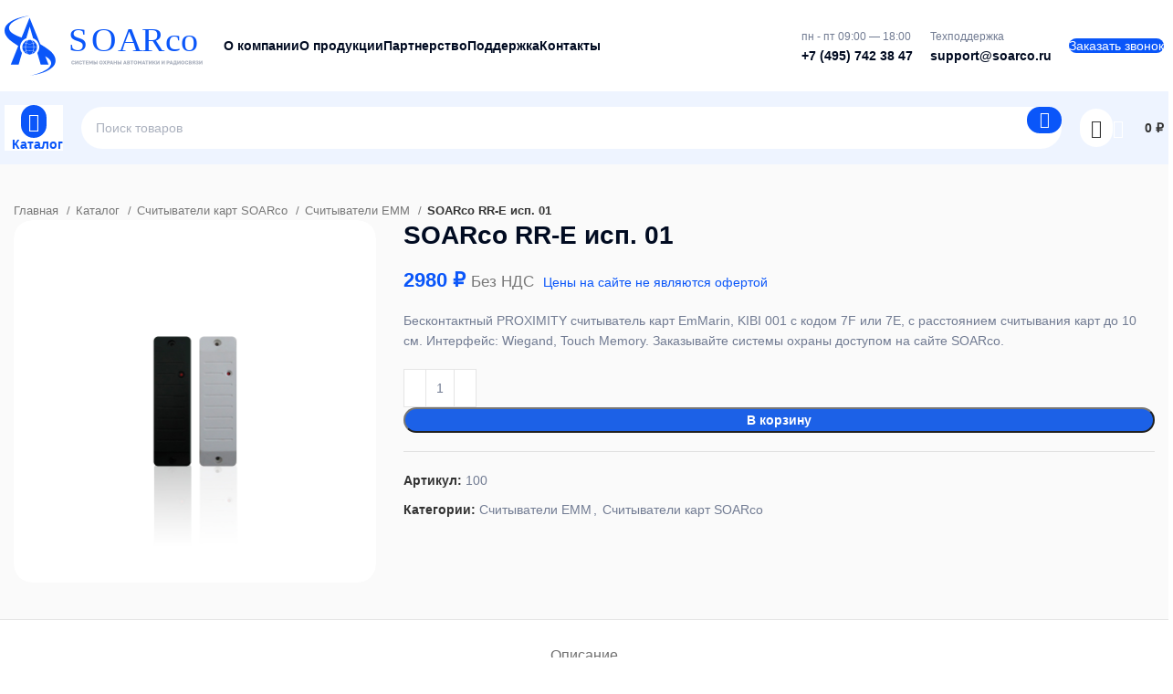

--- FILE ---
content_type: text/html; charset=UTF-8
request_url: https://soarco.ru/katalog/schityvateli-kart-soarco/schityvateli-emm/soarco-rr-e-isp-01/
body_size: 102584
content:
<!DOCTYPE html>
<html lang="ru-RU" prefix="og: https://ogp.me/ns#"> <head><script>document.seraph_accel_bpb_ce=document.createElement;</script><meta http-equiv="Content-Type" content="text/html;charset=UTF-8"> <link rel="profile" href="https://gmpg.org/xfn/11"> <link rel="pingback" href="https://soarco.ru/xmlrpc.php"> <title>Бесконтактный PROXIMITY считыватель карт EmMarin SOARco RR-Е исп. 01</title> <meta name="description" content="Бесконтактный PROXIMITY считыватель карт EmMarin, KIBI 001 с кодом 7F или 7E, с расстоянием считывания карт до 10 см. Интерфейс: Wiegand, Touch Memory. Заказывайте системы охраны доступом на сайте SOARco."> <meta name="robots" content="follow, index, max-snippet:-1, max-video-preview:-1, max-image-preview:large"> <link rel="canonical" href="https://soarco.ru/katalog/schityvateli-kart-soarco/schityvateli-emm/soarco-rr-e-isp-01/"> <meta property="og:locale" content="ru_RU"> <meta property="og:type" content="product"> <meta property="og:title" content="Бесконтактный PROXIMITY считыватель карт EmMarin SOARco RR-Е исп. 01"> <meta property="og:description" content="Бесконтактный PROXIMITY считыватель карт EmMarin, KIBI 001 с кодом 7F или 7E, с расстоянием считывания карт до 10 см. Интерфейс: Wiegand, Touch Memory. Заказывайте системы охраны доступом на сайте SOARco."> <meta property="og:url" content="https://soarco.ru/katalog/schityvateli-kart-soarco/schityvateli-emm/soarco-rr-e-isp-01/"> <meta property="og:site_name" content="СКУД — система контроля и управления доступом SOARco"> <meta property="og:updated_time" content="2023-10-08T01:50:37+03:00"> <meta property="og:image" content="https://soarco.ru/wp-content/uploads/2023/09/RR-M-исп.-01.jpg"> <meta property="og:image:secure_url" content="https://soarco.ru/wp-content/uploads/2023/09/RR-M-исп.-01.jpg"> <meta property="og:image:width" content="800"> <meta property="og:image:height" content="800"> <meta property="og:image:alt" content="RR-M исп. 01"> <meta property="og:image:type" content="image/jpeg"> <meta property="product:price:amount" content="2980"> <meta property="product:price:currency" content="RUB"> <meta property="product:availability" content="instock"> <meta name="twitter:card" content="summary_large_image"> <meta name="twitter:title" content="Бесконтактный PROXIMITY считыватель карт EmMarin SOARco RR-Е исп. 01"> <meta name="twitter:description" content="Бесконтактный PROXIMITY считыватель карт EmMarin, KIBI 001 с кодом 7F или 7E, с расстоянием считывания карт до 10 см. Интерфейс: Wiegand, Touch Memory. Заказывайте системы охраны доступом на сайте SOARco."> <meta name="twitter:image" content="https://soarco.ru/wp-content/uploads/2023/09/RR-M-исп.-01.jpg"> <meta name="twitter:label1" content="Цена"> <meta name="twitter:data1" content="2980 ₽"> <meta name="twitter:label2" content="Доступность"> <meta name="twitter:data2" content="В наличии"> <script type="application/ld+json" class="rank-math-schema">{"@context":"https://schema.org","@graph":[{"@type":"Organization","@id":"https://soarco.ru/#organization","name":"\u041e\u041e\u041e \u041c\u041f\u041a \u00ab\u0421\u041e\u0410\u0420\u00bb","url":"https://soarco.ru","sameAs":["https://vk.com/soarco"],"logo":{"@type":"ImageObject","@id":"https://soarco.ru/#logo","url":"https://soarco.ru/wp-content/uploads/2023/09/logo-1.svg","contentUrl":"https://soarco.ru/wp-content/uploads/2023/09/logo-1.svg","caption":"\u0421\u041a\u0423\u0414 \u2014 \u0441\u0438\u0441\u0442\u0435\u043c\u0430 \u043a\u043e\u043d\u0442\u0440\u043e\u043b\u044f \u0438 \u0443\u043f\u0440\u0430\u0432\u043b\u0435\u043d\u0438\u044f \u0434\u043e\u0441\u0442\u0443\u043f\u043e\u043c SOARco","inLanguage":"ru-RU","width":"152","height":"181"}},{"@type":"WebSite","@id":"https://soarco.ru/#website","url":"https://soarco.ru","name":"\u0421\u041a\u0423\u0414 \u2014 \u0441\u0438\u0441\u0442\u0435\u043c\u0430 \u043a\u043e\u043d\u0442\u0440\u043e\u043b\u044f \u0438 \u0443\u043f\u0440\u0430\u0432\u043b\u0435\u043d\u0438\u044f \u0434\u043e\u0441\u0442\u0443\u043f\u043e\u043c SOARco","alternateName":"SOARco","publisher":{"@id":"https://soarco.ru/#organization"},"inLanguage":"ru-RU"},{"@type":"ImageObject","@id":"https://soarco.ru/wp-content/uploads/2023/09/RR-M-\u0438\u0441\u043f.-01.jpg","url":"https://soarco.ru/wp-content/uploads/2023/09/RR-M-\u0438\u0441\u043f.-01.jpg","width":"800","height":"800","caption":"RR-M \u0438\u0441\u043f. 01","inLanguage":"ru-RU"},{"@type":"BreadcrumbList","@id":"https://soarco.ru/katalog/schityvateli-kart-soarco/schityvateli-emm/soarco-rr-e-isp-01/#breadcrumb","itemListElement":[{"@type":"ListItem","position":"1","item":{"@id":"https://soarco.ru","name":"\u0413\u043b\u0430\u0432\u043d\u0430\u044f \u0441\u0442\u0440\u0430\u043d\u0438\u0446\u0430"}},{"@type":"ListItem","position":"2","item":{"@id":"https://soarco.ru/katalog/","name":"\u041a\u0430\u0442\u0430\u043b\u043e\u0433"}},{"@type":"ListItem","position":"3","item":{"@id":"https://soarco.ru/katalog/schityvateli-kart-soarco/schityvateli-emm/soarco-rr-e-isp-01/","name":"SOARco RR-\u0415 \u0438\u0441\u043f. 01"}}]},{"@type":"ItemPage","@id":"https://soarco.ru/katalog/schityvateli-kart-soarco/schityvateli-emm/soarco-rr-e-isp-01/#webpage","url":"https://soarco.ru/katalog/schityvateli-kart-soarco/schityvateli-emm/soarco-rr-e-isp-01/","name":"\u0411\u0435\u0441\u043a\u043e\u043d\u0442\u0430\u043a\u0442\u043d\u044b\u0439 PROXIMITY \u0441\u0447\u0438\u0442\u044b\u0432\u0430\u0442\u0435\u043b\u044c \u043a\u0430\u0440\u0442 EmMarin SOARco RR-\u0415 \u0438\u0441\u043f. 01","datePublished":"2023-09-27T16:42:23+03:00","dateModified":"2023-10-08T01:50:37+03:00","isPartOf":{"@id":"https://soarco.ru/#website"},"primaryImageOfPage":{"@id":"https://soarco.ru/wp-content/uploads/2023/09/RR-M-\u0438\u0441\u043f.-01.jpg"},"inLanguage":"ru-RU","breadcrumb":{"@id":"https://soarco.ru/katalog/schityvateli-kart-soarco/schityvateli-emm/soarco-rr-e-isp-01/#breadcrumb"}},{"@type":"Product","name":"\u0411\u0435\u0441\u043a\u043e\u043d\u0442\u0430\u043a\u0442\u043d\u044b\u0439 PROXIMITY \u0441\u0447\u0438\u0442\u044b\u0432\u0430\u0442\u0435\u043b\u044c \u043a\u0430\u0440\u0442 EmMarin SOARco RR-\u0415 \u0438\u0441\u043f. 01","description":"\u0411\u0435\u0441\u043a\u043e\u043d\u0442\u0430\u043a\u0442\u043d\u044b\u0439 PROXIMITY \u0441\u0447\u0438\u0442\u044b\u0432\u0430\u0442\u0435\u043b\u044c \u043a\u0430\u0440\u0442 EmMarin, KIBI 001 \u0441 \u043a\u043e\u0434\u043e\u043c 7F \u0438\u043b\u0438 7E, \u0441 \u0440\u0430\u0441\u0441\u0442\u043e\u044f\u043d\u0438\u0435\u043c \u0441\u0447\u0438\u0442\u044b\u0432\u0430\u043d\u0438\u044f \u043a\u0430\u0440\u0442 \u0434\u043e 10 \u0441\u043c. \u0418\u043d\u0442\u0435\u0440\u0444\u0435\u0439\u0441: Wiegand, Touch Memory. \u0417\u0430\u043a\u0430\u0437\u044b\u0432\u0430\u0439\u0442\u0435 \u0441\u0438\u0441\u0442\u0435\u043c\u044b \u043e\u0445\u0440\u0430\u043d\u044b \u0434\u043e\u0441\u0442\u0443\u043f\u043e\u043c \u043d\u0430 \u0441\u0430\u0439\u0442\u0435 SOARco.","sku":"100","category":"\u0421\u0447\u0438\u0442\u044b\u0432\u0430\u0442\u0435\u043b\u0438 \u043a\u0430\u0440\u0442 SOARco &gt; \u0421\u0447\u0438\u0442\u044b\u0432\u0430\u0442\u0435\u043b\u0438 EMM","mainEntityOfPage":{"@id":"https://soarco.ru/katalog/schityvateli-kart-soarco/schityvateli-emm/soarco-rr-e-isp-01/#webpage"},"offers":{"@type":"Offer","price":"2980","priceCurrency":"RUB","priceValidUntil":"2027-12-31","availability":"https://schema.org/InStock","itemCondition":"NewCondition","url":"https://soarco.ru/katalog/schityvateli-kart-soarco/schityvateli-emm/soarco-rr-e-isp-01/","seller":{"@type":"Organization","@id":"https://soarco.ru/","name":"\u0421\u041a\u0423\u0414 \u2014 \u0441\u0438\u0441\u0442\u0435\u043c\u0430 \u043a\u043e\u043d\u0442\u0440\u043e\u043b\u044f \u0438 \u0443\u043f\u0440\u0430\u0432\u043b\u0435\u043d\u0438\u044f \u0434\u043e\u0441\u0442\u0443\u043f\u043e\u043c SOARco","url":"https://soarco.ru","logo":"https://soarco.ru/wp-content/uploads/2023/09/logo-1.svg"},"priceSpecification":{"price":"2980","priceCurrency":"RUB","valueAddedTaxIncluded":"false"}},"@id":"https://soarco.ru/katalog/schityvateli-kart-soarco/schityvateli-emm/soarco-rr-e-isp-01/#richSnippet","image":{"@id":"https://soarco.ru/wp-content/uploads/2023/09/RR-M-\u0438\u0441\u043f.-01.jpg"}}]}</script> <link rel="dns-prefetch" href="//fonts.googleapis.com"> <link rel="alternate" type="application/rss+xml" title="SOARco » Лента" href="https://soarco.ru/feed/"> <link rel="alternate" type="application/rss+xml" title="SOARco » Лента комментариев" href="https://soarco.ru/comments/feed/"> <link rel="alternate" title="oEmbed (JSON)" type="application/json+oembed" href="https://soarco.ru/wp-json/oembed/1.0/embed?url=https%3A%2F%2Fsoarco.ru%2Fkatalog%2Fschityvateli-kart-soarco%2Fschityvateli-emm%2Fsoarco-rr-e-isp-01%2F"> <link rel="alternate" title="oEmbed (XML)" type="text/xml+oembed" href="https://soarco.ru/wp-json/oembed/1.0/embed?url=https%3A%2F%2Fsoarco.ru%2Fkatalog%2Fschityvateli-kart-soarco%2Fschityvateli-emm%2Fsoarco-rr-e-isp-01%2F&amp;format=xml">                                                                     <link rel="preconnect" href="https://fonts.gstatic.com/" crossorigin><script src="https://soarco.ru/wp-includes/js/jquery/jquery.min.js?ver=3.7.1" id="jquery-core-js" type="o/js-lzl"></script> <script src="https://soarco.ru/wp-includes/js/jquery/jquery-migrate.min.js?ver=3.4.1" id="jquery-migrate-js" type="o/js-lzl"></script> <script src="https://soarco.ru/wp-content/plugins/woocommerce/assets/js/jquery-blockui/jquery.blockUI.min.js?ver=2.7.0-wc.9.5.3" id="jquery-blockui-js" defer data-wp-strategy="defer" type="o/js-lzl"></script> <script id="wc-add-to-cart-js-extra" type="o/js-lzl">
/* <![CDATA[ */
var wc_add_to_cart_params = {"ajax_url":"/wp-admin/admin-ajax.php","wc_ajax_url":"/?wc-ajax=%%endpoint%%","i18n_view_cart":"\u041f\u0440\u043e\u0441\u043c\u043e\u0442\u0440 \u043a\u043e\u0440\u0437\u0438\u043d\u044b","cart_url":"https://soarco.ru/cart/","is_cart":"","cart_redirect_after_add":"no"};
//# sourceURL=wc-add-to-cart-js-extra
/* ]]> */
</script> <script src="https://soarco.ru/wp-content/plugins/woocommerce/assets/js/frontend/add-to-cart.min.js?ver=9.5.3" id="wc-add-to-cart-js" defer data-wp-strategy="defer" type="o/js-lzl"></script> <script id="wc-single-product-js-extra" type="o/js-lzl">
/* <![CDATA[ */
var wc_single_product_params = {"i18n_required_rating_text":"\u041f\u043e\u0436\u0430\u043b\u0443\u0439\u0441\u0442\u0430, \u043f\u043e\u0441\u0442\u0430\u0432\u044c\u0442\u0435 \u043e\u0446\u0435\u043d\u043a\u0443","i18n_product_gallery_trigger_text":"\u041f\u0440\u043e\u0441\u043c\u043e\u0442\u0440 \u0433\u0430\u043b\u0435\u0440\u0435\u0438 \u0438\u0437\u043e\u0431\u0440\u0430\u0436\u0435\u043d\u0438\u0439 \u0432 \u043f\u043e\u043b\u043d\u043e\u044d\u043a\u0440\u0430\u043d\u043d\u043e\u043c \u0440\u0435\u0436\u0438\u043c\u0435","review_rating_required":"yes","flexslider":{"rtl":false,"animation":"slide","smoothHeight":true,"directionNav":false,"controlNav":"thumbnails","slideshow":false,"animationSpeed":500,"animationLoop":false,"allowOneSlide":false},"zoom_enabled":"","zoom_options":[],"photoswipe_enabled":"","photoswipe_options":{"shareEl":false,"closeOnScroll":false,"history":false,"hideAnimationDuration":0,"showAnimationDuration":0},"flexslider_enabled":""};
//# sourceURL=wc-single-product-js-extra
/* ]]> */
</script> <script src="https://soarco.ru/wp-content/plugins/woocommerce/assets/js/frontend/single-product.min.js?ver=9.5.3" id="wc-single-product-js" defer data-wp-strategy="defer" type="o/js-lzl"></script> <script src="https://soarco.ru/wp-content/plugins/woocommerce/assets/js/js-cookie/js.cookie.min.js?ver=2.1.4-wc.9.5.3" id="js-cookie-js" defer data-wp-strategy="defer" type="o/js-lzl"></script> <script id="woocommerce-js-extra" type="o/js-lzl">
/* <![CDATA[ */
var woocommerce_params = {"ajax_url":"/wp-admin/admin-ajax.php","wc_ajax_url":"/?wc-ajax=%%endpoint%%"};
//# sourceURL=woocommerce-js-extra
/* ]]> */
</script> <script src="https://soarco.ru/wp-content/plugins/woocommerce/assets/js/frontend/woocommerce.min.js?ver=9.5.3" id="woocommerce-js" defer data-wp-strategy="defer" type="o/js-lzl"></script> <script src="https://soarco.ru/wp-content/themes/woodmart/js/libs/device.min.js?ver=7.3.1" id="wd-device-library-js" type="o/js-lzl"></script> <script src="https://soarco.ru/wp-content/themes/woodmart/js/scripts/global/scrollBar.min.js?ver=7.3.1" id="wd-scrollbar-js" type="o/js-lzl"></script> <script src="https://soarco.ru/wp-content/plugins/elementor/assets/lib/font-awesome/js/v4-shims.min.js?ver=3.17.2" id="font-awesome-4-shim-js" type="o/js-lzl"></script> <link rel="https://api.w.org/" href="https://soarco.ru/wp-json/"><link rel="alternate" title="JSON" type="application/json" href="https://soarco.ru/wp-json/wp/v2/product/12490"><link rel="EditURI" type="application/rsd+xml" title="RSD" href="https://soarco.ru/xmlrpc.php?rsd"> <meta name="generator" content="WordPress 6.9"> <link rel="shortlink" href="https://soarco.ru/?p=12490"> <meta name="viewport" content="width=device-width, initial-scale=1.0, maximum-scale=1.0, user-scalable=no"> <noscript><style>.woocommerce-product-gallery{opacity:1!important}</style><style></style></noscript> <meta name="generator" content="Elementor 3.17.2; features: e_dom_optimization, e_optimized_assets_loading, e_optimized_css_loading, additional_custom_breakpoints; settings: css_print_method-external, google_font-enabled, font_display-swap">  <link rel="icon" href="https://soarco.ru/wp-content/uploads/2023/09/favicon.svg" sizes="32x32"> <link rel="icon" href="https://soarco.ru/wp-content/uploads/2023/09/favicon.svg" sizes="192x192"> <link rel="apple-touch-icon" href="https://soarco.ru/wp-content/uploads/2023/09/favicon.svg"> <meta name="msapplication-TileImage" content="https://soarco.ru/wp-content/uploads/2023/09/favicon.svg">    <noscript><style>.lzl{display:none!important;}</style></noscript><style>img.lzl,img.lzl-ing{opacity:0.01;}img.lzl-ed{transition:opacity .25s ease-in-out;}.lzl{background-image:none!important;}</style><style id="wp-img-auto-sizes-contain-inline-css">img:is([sizes=auto i],[sizes^="auto," i]){contain-intrinsic-size:3000px 1500px}</style><style id="woocommerce-inline-inline-css">.woocommerce form .form-row .required{visibility:visible}</style><style id="elementor-icons-css-crit" media="all">[class*=" eicon-"],[class^=eicon]{display:inline-block;font-family:eicons;font-size:inherit;font-weight:400;font-style:normal;font-variant:normal;line-height:1;text-rendering:auto;-webkit-font-smoothing:antialiased;-moz-osx-font-smoothing:grayscale}@keyframes a{0%{transform:rotate(0deg)}to{transform:rotate(359deg)}}.eicon-editor-link:before{content:""}.eicon-editor-unlink:before{content:""}.eicon-editor-external-link:before{content:""}.eicon-editor-close:before{content:""}.eicon-editor-list-ol:before{content:""}.eicon-editor-list-ul:before{content:""}.eicon-editor-bold:before{content:""}.eicon-editor-italic:before{content:""}.eicon-editor-underline:before{content:""}.eicon-editor-paragraph:before{content:""}.eicon-editor-h1:before{content:""}.eicon-editor-h2:before{content:""}.eicon-editor-h3:before{content:""}.eicon-editor-h4:before{content:""}.eicon-editor-h5:before{content:""}.eicon-editor-h6:before{content:""}.eicon-editor-quote:before{content:""}.eicon-editor-code:before{content:""}.eicon-elementor:before{content:""}.eicon-elementor-circle:before{content:""}.eicon-pojome:before{content:""}.eicon-plus:before{content:""}.eicon-menu-bar:before{content:""}.eicon-apps:before{content:""}.eicon-accordion:before{content:""}.eicon-alert:before{content:""}.eicon-animation-text:before{content:""}.eicon-animation:before{content:""}.eicon-banner:before{content:""}.eicon-blockquote:before{content:""}.eicon-button:before{content:""}.eicon-call-to-action:before{content:""}.eicon-captcha:before{content:""}.eicon-carousel:before{content:""}.eicon-checkbox:before{content:""}.eicon-columns:before{content:""}.eicon-countdown:before{content:""}.eicon-counter:before{content:""}.eicon-date:before{content:""}.eicon-divider-shape:before{content:""}.eicon-divider:before{content:""}.eicon-download-button:before{content:""}.eicon-dual-button:before{content:""}.eicon-email-field:before{content:""}.eicon-facebook-comments:before{content:""}.eicon-facebook-like-box:before{content:""}.eicon-form-horizontal:before{content:""}.eicon-form-vertical:before{content:""}.eicon-gallery-grid:before{content:""}.eicon-gallery-group:before{content:""}.eicon-gallery-justified:before{content:""}.eicon-gallery-masonry:before{content:""}.eicon-icon-box:before{content:""}.eicon-image-before-after:before{content:""}.eicon-image-box:before{content:""}.eicon-image-hotspot:before{content:""}.eicon-image-rollover:before{content:""}.eicon-info-box:before{content:""}.eicon-inner-section:before{content:""}.eicon-mailchimp:before{content:""}.eicon-menu-card:before{content:""}.eicon-navigation-horizontal:before{content:""}.eicon-nav-menu:before{content:""}.eicon-navigation-vertical:before{content:""}.eicon-number-field:before{content:""}.eicon-parallax:before{content:""}.eicon-php7:before{content:""}.eicon-post-list:before{content:""}.eicon-post-slider:before{content:""}.eicon-post:before{content:""}.eicon-posts-carousel:before{content:""}.eicon-posts-grid:before{content:""}.eicon-posts-group:before{content:""}.eicon-posts-justified:before{content:""}.eicon-posts-masonry:before{content:""}.eicon-posts-ticker:before{content:""}.eicon-price-list:before{content:""}.eicon-price-table:before{content:""}.eicon-radio:before{content:""}.eicon-rtl:before{content:""}.eicon-scroll:before{content:""}.eicon-search:before{content:""}.eicon-select:before{content:""}.eicon-share:before{content:""}.eicon-sidebar:before{content:""}.eicon-skill-bar:before{content:""}.eicon-slider-3d:before{content:""}.eicon-slider-album:before{content:""}.eicon-slider-device:before{content:""}.eicon-slider-full-screen:before{content:""}.eicon-slider-push:before{content:""}.eicon-slider-vertical:before{content:""}.eicon-slider-video:before{content:""}.eicon-slides:before{content:""}.eicon-social-icons:before{content:""}.eicon-spacer:before{content:""}.eicon-table:before{content:""}.eicon-tabs:before{content:""}.eicon-tel-field:before{content:""}.eicon-text-area:before{content:""}.eicon-text-field:before{content:""}.eicon-thumbnails-down:before{content:""}.eicon-thumbnails-half:before{content:""}.eicon-thumbnails-right:before{content:""}.eicon-time-line:before{content:""}.eicon-toggle:before{content:""}.eicon-url:before{content:""}.eicon-t-letter:before{content:""}.eicon-wordpress:before{content:""}.eicon-text:before{content:""}.eicon-anchor:before{content:""}.eicon-bullet-list:before{content:""}.eicon-code:before{content:""}.eicon-favorite:before{content:""}.eicon-google-maps:before{content:""}.eicon-image:before{content:""}.eicon-photo-library:before{content:""}.eicon-woocommerce:before{content:""}.eicon-youtube:before{content:""}.eicon-flip-box:before{content:""}.eicon-settings:before{content:""}.eicon-headphones:before{content:""}.eicon-testimonial:before{content:""}.eicon-counter-circle:before{content:""}.eicon-person:before{content:""}.eicon-chevron-right:before{content:""}.eicon-chevron-left:before{content:""}.eicon-close:before{content:""}.eicon-file-download:before{content:""}.eicon-save:before{content:""}.eicon-zoom-in:before{content:""}.eicon-shortcode:before{content:""}.eicon-nerd:before{content:""}.eicon-device-desktop:before{content:""}.eicon-device-tablet:before{content:""}.eicon-device-mobile:before{content:""}.eicon-document-file:before{content:""}.eicon-folder-o:before{content:""}.eicon-hypster:before{content:""}.eicon-h-align-left:before{content:""}.eicon-h-align-right:before{content:""}.eicon-h-align-center:before{content:""}.eicon-h-align-stretch:before{content:""}.eicon-v-align-top:before{content:""}.eicon-v-align-bottom:before{content:""}.eicon-v-align-middle:before{content:""}.eicon-v-align-stretch:before{content:""}.eicon-pro-icon:before{content:""}.eicon-mail:before{content:""}.eicon-lock-user:before{content:""}.eicon-testimonial-carousel:before{content:""}.eicon-media-carousel:before{content:""}.eicon-section:before{content:""}.eicon-column:before{content:""}.eicon-edit:before{content:""}.eicon-clone:before{content:""}.eicon-trash:before{content:""}.eicon-play:before{content:""}.eicon-angle-right:before{content:""}.eicon-angle-left:before{content:""}.eicon-animated-headline:before{content:""}.eicon-menu-toggle:before{content:""}.eicon-fb-embed:before{content:""}.eicon-fb-feed:before{content:""}.eicon-twitter-embed:before{content:""}.eicon-twitter-feed:before{content:""}.eicon-sync:before{content:""}.eicon-import-export:before{content:""}.eicon-check-circle:before{content:""}.eicon-library-save:before{content:""}.eicon-library-download:before{content:""}.eicon-insert:before{content:""}.eicon-preview-medium:before{content:""}.eicon-sort-down:before{content:""}.eicon-sort-up:before{content:""}.eicon-heading:before{content:""}.eicon-logo:before{content:""}.eicon-meta-data:before{content:""}.eicon-post-content:before{content:""}.eicon-post-excerpt:before{content:""}.eicon-post-navigation:before{content:""}.eicon-yoast:before{content:""}.eicon-nerd-chuckle:before{content:""}.eicon-nerd-wink:before{content:""}.eicon-comments:before{content:""}.eicon-download-circle-o:before{content:""}.eicon-library-upload:before{content:""}.eicon-save-o:before{content:""}.eicon-upload-circle-o:before{content:""}.eicon-ellipsis-h:before{content:""}.eicon-ellipsis-v:before{content:""}.eicon-arrow-left:before{content:""}.eicon-arrow-right:before{content:""}.eicon-arrow-up:before{content:""}.eicon-arrow-down:before{content:""}.eicon-play-o:before{content:""}.eicon-archive-posts:before{content:""}.eicon-archive-title:before{content:""}.eicon-featured-image:before{content:""}.eicon-post-info:before{content:""}.eicon-post-title:before{content:""}.eicon-site-logo:before{content:""}.eicon-site-search:before{content:""}.eicon-site-title:before{content:""}.eicon-plus-square:before{content:""}.eicon-minus-square:before{content:""}.eicon-cloud-check:before{content:""}.eicon-drag-n-drop:before{content:""}.eicon-welcome:before{content:""}.eicon-handle:before{content:""}.eicon-cart:before{content:""}.eicon-product-add-to-cart:before{content:""}.eicon-product-breadcrumbs:before{content:""}.eicon-product-categories:before{content:""}.eicon-product-description:before{content:""}.eicon-product-images:before{content:""}.eicon-product-info:before{content:""}.eicon-product-meta:before{content:""}.eicon-product-pages:before{content:""}.eicon-product-price:before{content:""}.eicon-product-rating:before{content:""}.eicon-product-related:before{content:""}.eicon-product-stock:before{content:""}.eicon-product-tabs:before{content:""}.eicon-product-title:before{content:""}.eicon-product-upsell:before{content:""}.eicon-products:before{content:""}.eicon-bag-light:before{content:""}.eicon-bag-medium:before{content:""}.eicon-bag-solid:before{content:""}.eicon-basket-light:before{content:""}.eicon-basket-medium:before{content:""}.eicon-basket-solid:before{content:""}.eicon-cart-light:before{content:""}.eicon-cart-medium:before{content:""}.eicon-cart-solid:before{content:""}.eicon-exchange:before{content:""}.eicon-preview-thin:before{content:""}.eicon-device-laptop:before{content:""}.eicon-collapse:before{content:""}.eicon-expand:before{content:""}.eicon-navigator:before{content:""}.eicon-plug:before{content:""}.eicon-dashboard:before{content:""}.eicon-typography:before{content:""}.eicon-info-circle-o:before{content:""}.eicon-integration:before{content:""}.eicon-plus-circle-o:before{content:""}.eicon-rating:before{content:""}.eicon-review:before{content:""}.eicon-tools:before{content:""}.eicon-loading:before{content:""}.eicon-sitemap:before{content:""}.eicon-click:before{content:""}.eicon-clock:before{content:""}.eicon-library-open:before{content:""}.eicon-warning:before{content:""}.eicon-flow:before{content:""}.eicon-cursor-move:before{content:""}.eicon-arrow-circle-left:before{content:""}.eicon-flash:before{content:""}.eicon-redo:before{content:""}.eicon-ban:before{content:""}.eicon-barcode:before{content:""}.eicon-calendar:before{content:""}.eicon-caret-left:before{content:""}.eicon-caret-right:before{content:""}.eicon-caret-up:before{content:""}.eicon-chain-broken:before{content:""}.eicon-check-circle-o:before{content:""}.eicon-check:before{content:""}.eicon-chevron-double-left:before{content:""}.eicon-chevron-double-right:before{content:""}.eicon-undo:before{content:""}.eicon-filter:before{content:""}.eicon-circle-o:before{content:""}.eicon-circle:before{content:""}.eicon-clock-o:before{content:""}.eicon-cog:before{content:""}.eicon-cogs:before{content:""}.eicon-commenting-o:before{content:""}.eicon-copy:before{content:""}.eicon-database:before{content:""}.eicon-dot-circle-o:before{content:""}.eicon-envelope:before{content:""}.eicon-external-link-square:before{content:""}.eicon-eyedropper:before{content:""}.eicon-folder:before{content:""}.eicon-font:before{content:""}.eicon-adjust:before{content:""}.eicon-lightbox:before{content:""}.eicon-heart-o:before{content:""}.eicon-history:before{content:""}.eicon-image-bold:before{content:""}.eicon-info-circle:before{content:""}.eicon-link:before{content:""}.eicon-long-arrow-left:before{content:""}.eicon-long-arrow-right:before{content:""}.eicon-caret-down:before{content:""}.eicon-paint-brush:before{content:""}.eicon-pencil:before{content:""}.eicon-plus-circle:before{content:""}.eicon-zoom-in-bold:before{content:""}.eicon-sort-amount-desc:before{content:""}.eicon-sign-out:before{content:""}.eicon-spinner:before{content:""}.eicon-square:before{content:""}.eicon-star-o:before{content:""}.eicon-star:before{content:""}.eicon-text-align-justify:before{content:""}.eicon-text-align-center:before{content:""}.eicon-tags:before{content:""}.eicon-text-align-left:before{content:""}.eicon-text-align-right:before{content:""}.eicon-close-circle:before{content:""}.eicon-trash-o:before{content:""}.eicon-font-awesome:before{content:""}.eicon-user-circle-o:before{content:""}.eicon-video-camera:before{content:""}.eicon-heart:before{content:""}.eicon-wrench:before{content:""}.eicon-help:before{content:""}.eicon-help-o:before{content:""}.eicon-zoom-out-bold:before{content:""}.eicon-plus-square-o:before{content:""}.eicon-minus-square-o:before{content:""}.eicon-minus-circle:before{content:""}.eicon-minus-circle-o:before{content:""}.eicon-code-bold:before{content:""}.eicon-cloud-upload:before{content:""}.eicon-search-bold:before{content:""}.eicon-map-pin:before{content:""}.eicon-meetup:before{content:""}.eicon-slideshow:before{content:""}.eicon-t-letter-bold:before{content:""}.eicon-preferences:before{content:""}.eicon-table-of-contents:before{content:""}.eicon-tv:before{content:""}.eicon-upload:before{content:""}.eicon-instagram-comments:before{content:""}.eicon-instagram-nested-gallery:before{content:""}.eicon-instagram-post:before{content:""}.eicon-instagram-video:before{content:""}.eicon-instagram-gallery:before{content:""}.eicon-instagram-likes:before{content:""}.eicon-facebook:before{content:""}.eicon-twitter:before{content:""}.eicon-pinterest:before{content:""}.eicon-frame-expand:before{content:""}.eicon-frame-minimize:before{content:""}.eicon-archive:before{content:""}.eicon-colors-typography:before{content:""}.eicon-custom:before{content:""}.eicon-footer:before{content:""}.eicon-header:before{content:""}.eicon-layout-settings:before{content:""}.eicon-lightbox-expand:before{content:""}.eicon-error-404:before{content:""}.eicon-theme-style:before{content:""}.eicon-search-results:before{content:""}.eicon-single-post:before{content:""}.eicon-site-identity:before{content:""}.eicon-theme-builder:before{content:""}.eicon-download-bold:before{content:""}.eicon-share-arrow:before{content:""}.eicon-global-settings:before{content:""}.eicon-user-preferences:before{content:""}.eicon-lock:before{content:""}.eicon-export-kit:before{content:""}.eicon-import-kit:before{content:""}.eicon-lottie:before{content:""}.eicon-products-archive:before{content:""}.eicon-single-product:before{content:""}.eicon-disable-trash-o:before{content:""}.eicon-single-page:before{content:""}.eicon-wordpress-light:before{content:""}.eicon-cogs-check:before{content:""}.eicon-custom-css:before{content:""}.eicon-global-colors:before{content:""}.eicon-globe:before{content:""}.eicon-typography-1:before{content:""}.eicon-background:before{content:""}.eicon-device-responsive:before{content:""}.eicon-device-wide:before{content:""}.eicon-code-highlight:before{content:""}.eicon-video-playlist:before{content:""}.eicon-download-kit:before{content:""}.eicon-kit-details:before{content:""}.eicon-kit-parts:before{content:""}.eicon-kit-upload:before{content:""}.eicon-kit-plugins:before{content:""}.eicon-kit-upload-alt:before{content:""}.eicon-hotspot:before{content:""}.eicon-paypal-button:before{content:""}.eicon-shape:before{content:""}.eicon-wordart:before{content:""}.eicon-checkout:before{content:""}.eicon-container:before{content:""}.eicon-flip:before{content:""}.eicon-info:before{content:""}.eicon-my-account:before{content:""}.eicon-purchase-summary:before{content:""}.eicon-page-transition:before{content:""}.eicon-spotify:before{content:""}.eicon-stripe-button:before{content:""}.eicon-woo-settings:before{content:""}.eicon-woo-cart:before{content:""}.eicon-grow:before{content:""}.eicon-order-end:before{content:""}.eicon-nowrap:before{content:""}.eicon-order-start:before{content:""}.eicon-progress-tracker:before{content:""}.eicon-shrink:before{content:""}.eicon-wrap:before{content:""}.eicon-align-center-h:before{content:""}.eicon-align-center-v:before{content:""}.eicon-align-end-h:before{content:""}.eicon-align-end-v:before{content:""}.eicon-align-start-h:before{content:""}.eicon-align-start-v:before{content:""}.eicon-align-stretch-h:before{content:""}.eicon-align-stretch-v:before{content:""}.eicon-justify-center-h:before{content:""}.eicon-justify-center-v:before{content:""}.eicon-justify-end-h:before{content:""}.eicon-justify-end-v:before{content:""}.eicon-justify-space-around-h:before{content:""}.eicon-justify-space-around-v:before{content:""}.eicon-justify-space-between-h:before{content:""}.eicon-justify-space-between-v:before{content:""}.eicon-justify-space-evenly-h:before{content:""}.eicon-justify-space-evenly-v:before{content:""}.eicon-justify-start-h:before{content:""}.eicon-justify-start-v:before{content:""}.eicon-woocommerce-cross-sells:before{content:""}.eicon-woocommerce-notices:before{content:""}.eicon-inner-container:before{content:""}.eicon-warning-full:before{content:""}.eicon-exit:before{content:""}.eicon-loop-builder:before{content:""}.eicon-notes:before{content:""}.eicon-read:before{content:""}.eicon-unread:before{content:""}.eicon-carousel-loop:before{content:""}.eicon-mega-menu:before{content:""}.eicon-nested-carousel:before{content:""}.eicon-ai:before{content:""}.eicon-taxonomy-filter:before{content:""}.eicon-container-grid:before{content:""}.eicon-eye:before{content:""}.eicon-elementor-square:before{content:""}</style><link rel="stylesheet/lzl-nc" id="elementor-icons-css" href="https://soarco.ru/wp-content/cache/seraphinite-accelerator/s/m/d/css/155742c8f0a8f53f341792889c9fcfd3.35.css" media="all"><noscript lzl=""><link rel="stylesheet" id="elementor-icons-css" href="https://soarco.ru/wp-content/cache/seraphinite-accelerator/s/m/d/css/155742c8f0a8f53f341792889c9fcfd3.35.css" media="all"></noscript><style id="elementor-frontend-css-crit" media="all">.dialog-type-alert .dialog-header:after,.dialog-type-confirm .dialog-header:after{content:"";display:block;border-block-end:var(--e-a-border);padding-block-end:10px;margin-block-end:10px;margin-inline-start:-20px;margin-inline-end:-20px}.dialog-type-alert .dialog-buttons-wrapper .dialog-button:not([disabled]),.dialog-type-confirm .dialog-buttons-wrapper .dialog-button:not([disabled]){cursor:pointer}.elementor-screen-only,.screen-reader-text,.screen-reader-text span,.ui-helper-hidden-accessible{position:absolute;top:-10000em;width:1px;height:1px;margin:-1px;padding:0;overflow:hidden;clip:rect(0,0,0,0);border:0}.elementor-clearfix:after{content:"";display:block;clear:both;width:0;height:0}.elementor *,.elementor :after,.elementor :before{box-sizing:border-box}.elementor a{box-shadow:none;text-decoration:none}.elementor img{height:auto;max-width:100%;border:none;border-radius:0;box-shadow:none}.elementor embed,.elementor iframe,.elementor object,.elementor video{max-width:100%;width:100%;margin:0;line-height:1;border:none}.elementor .elementor-background,.elementor .elementor-background-holder,.elementor .elementor-background-video-container{height:100%;width:100%;top:0;left:0;position:absolute;overflow:hidden;z-index:0;direction:ltr}.elementor .elementor-background-video-container{transition:opacity 1s;pointer-events:none}.elementor .elementor-background-video,.elementor .elementor-background-video-embed,.elementor .elementor-background-video-hosted{position:absolute;top:50%;left:50%;transform:translate(-50%,-50%)}.elementor .elementor-html5-video{-o-object-fit:cover;object-fit:cover}.elementor .elementor-background-overlay,.elementor .elementor-background-slideshow{height:100%;width:100%;top:0;left:0;position:absolute}.elementor-widget-wrap .elementor-element.elementor-widget__width-auto,.elementor-widget-wrap .elementor-element.elementor-widget__width-initial{max-width:100%}.elementor-element{--flex-direction:initial;--flex-wrap:initial;--justify-content:initial;--align-items:initial;--align-content:initial;--gap:initial;--flex-basis:initial;--flex-grow:initial;--flex-shrink:initial;--order:initial;--align-self:initial;flex-basis:var(--flex-basis);flex-grow:var(--flex-grow);flex-shrink:var(--flex-shrink);order:var(--order);align-self:var(--align-self)}.elementor-element:where(.e-con-full,.elementor-widget){flex-direction:var(--flex-direction);flex-wrap:var(--flex-wrap);justify-content:var(--justify-content);align-items:var(--align-items);align-content:var(--align-content);gap:var(--gap)}.elementor-align-left{text-align:left}.elementor-custom-embed-play.elementor-playing i:before{content:""}:root{--page-title-display:block}.elementor-page-title,h1.entry-title{display:var(--page-title-display)}@keyframes eicon-spin{0%{transform:rotate(0deg)}to{transform:rotate(359deg)}}.elementor-section{position:relative}.elementor-section .elementor-container{display:flex;margin-right:auto;margin-left:auto;position:relative}@media (max-width:1024px){.elementor-section .elementor-container{flex-wrap:wrap}}.elementor-section.elementor-section-boxed>.elementor-container{max-width:1140px}.elementor-section.elementor-section-stretched{position:relative;width:100%}.elementor-section.elementor-section-items-middle>.elementor-container{align-items:center}.elementor-widget-wrap{position:relative;width:100%;flex-wrap:wrap;align-content:flex-start}.elementor:not(.elementor-bc-flex-widget) .elementor-widget-wrap{display:flex}.elementor-widget-wrap>.elementor-element{width:100%}.elementor-widget{position:relative}.elementor-widget:not(:last-child){margin-bottom:20px}.elementor-widget:not(:last-child).elementor-absolute,.elementor-widget:not(:last-child).elementor-widget__width-auto,.elementor-widget:not(:last-child).elementor-widget__width-initial{margin-bottom:0}.elementor-column{position:relative;min-height:1px;display:flex}.elementor-column-gap-default>.elementor-column>.elementor-element-populated{padding:10px}@media (min-width:768px){.elementor-column.elementor-col-10,.elementor-column[data-col="10"]{width:10%}.elementor-column.elementor-col-11,.elementor-column[data-col="11"]{width:11.111%}.elementor-column.elementor-col-12,.elementor-column[data-col="12"]{width:12.5%}.elementor-column.elementor-col-14,.elementor-column[data-col="14"]{width:14.285%}.elementor-column.elementor-col-16,.elementor-column[data-col="16"]{width:16.666%}.elementor-column.elementor-col-20,.elementor-column[data-col="20"]{width:20%}.elementor-column.elementor-col-25,.elementor-column[data-col="25"]{width:25%}.elementor-column.elementor-col-30,.elementor-column[data-col="30"]{width:30%}.elementor-column.elementor-col-33,.elementor-column[data-col="33"]{width:33.333%}.elementor-column.elementor-col-40,.elementor-column[data-col="40"]{width:40%}.elementor-column.elementor-col-50,.elementor-column[data-col="50"]{width:50%}.elementor-column.elementor-col-60,.elementor-column[data-col="60"]{width:60%}.elementor-column.elementor-col-66,.elementor-column[data-col="66"]{width:66.666%}.elementor-column.elementor-col-70,.elementor-column[data-col="70"]{width:70%}.elementor-column.elementor-col-75,.elementor-column[data-col="75"]{width:75%}.elementor-column.elementor-col-80,.elementor-column[data-col="80"]{width:80%}.elementor-column.elementor-col-83,.elementor-column[data-col="83"]{width:83.333%}.elementor-column.elementor-col-90,.elementor-column[data-col="90"]{width:90%}.elementor-column.elementor-col-100,.elementor-column[data-col="100"]{width:100%}}@media (min-width:-1){.elementor-reverse-widescreen>.elementor-container>:first-child{order:10}.elementor-reverse-widescreen>.elementor-container>:nth-child(2){order:9}.elementor-reverse-widescreen>.elementor-container>:nth-child(3){order:8}.elementor-reverse-widescreen>.elementor-container>:nth-child(4){order:7}.elementor-reverse-widescreen>.elementor-container>:nth-child(5){order:6}.elementor-reverse-widescreen>.elementor-container>:nth-child(6){order:5}.elementor-reverse-widescreen>.elementor-container>:nth-child(7){order:4}.elementor-reverse-widescreen>.elementor-container>:nth-child(8){order:3}.elementor-reverse-widescreen>.elementor-container>:nth-child(9){order:2}.elementor-reverse-widescreen>.elementor-container>:nth-child(10){order:1}}@media (min-width:1025px) and (max-width:-1){.elementor-reverse-laptop>.elementor-container>:first-child{order:10}.elementor-reverse-laptop>.elementor-container>:nth-child(2){order:9}.elementor-reverse-laptop>.elementor-container>:nth-child(3){order:8}.elementor-reverse-laptop>.elementor-container>:nth-child(4){order:7}.elementor-reverse-laptop>.elementor-container>:nth-child(5){order:6}.elementor-reverse-laptop>.elementor-container>:nth-child(6){order:5}.elementor-reverse-laptop>.elementor-container>:nth-child(7){order:4}.elementor-reverse-laptop>.elementor-container>:nth-child(8){order:3}.elementor-reverse-laptop>.elementor-container>:nth-child(9){order:2}.elementor-reverse-laptop>.elementor-container>:nth-child(10){order:1}}@media (min-width:-1) and (max-width:-1){.elementor-reverse-laptop>.elementor-container>:first-child{order:10}.elementor-reverse-laptop>.elementor-container>:nth-child(2){order:9}.elementor-reverse-laptop>.elementor-container>:nth-child(3){order:8}.elementor-reverse-laptop>.elementor-container>:nth-child(4){order:7}.elementor-reverse-laptop>.elementor-container>:nth-child(5){order:6}.elementor-reverse-laptop>.elementor-container>:nth-child(6){order:5}.elementor-reverse-laptop>.elementor-container>:nth-child(7){order:4}.elementor-reverse-laptop>.elementor-container>:nth-child(8){order:3}.elementor-reverse-laptop>.elementor-container>:nth-child(9){order:2}.elementor-reverse-laptop>.elementor-container>:nth-child(10){order:1}}@media (min-width:1025px) and (max-width:-1){.elementor-reverse-laptop>.elementor-container>:first-child,.elementor-reverse-laptop>.elementor-container>:nth-child(2),.elementor-reverse-laptop>.elementor-container>:nth-child(3),.elementor-reverse-laptop>.elementor-container>:nth-child(4),.elementor-reverse-laptop>.elementor-container>:nth-child(5),.elementor-reverse-laptop>.elementor-container>:nth-child(6),.elementor-reverse-laptop>.elementor-container>:nth-child(7),.elementor-reverse-laptop>.elementor-container>:nth-child(8),.elementor-reverse-laptop>.elementor-container>:nth-child(9),.elementor-reverse-laptop>.elementor-container>:nth-child(10){order:0}.elementor-reverse-tablet_extra>.elementor-container>:first-child{order:10}.elementor-reverse-tablet_extra>.elementor-container>:nth-child(2){order:9}.elementor-reverse-tablet_extra>.elementor-container>:nth-child(3){order:8}.elementor-reverse-tablet_extra>.elementor-container>:nth-child(4){order:7}.elementor-reverse-tablet_extra>.elementor-container>:nth-child(5){order:6}.elementor-reverse-tablet_extra>.elementor-container>:nth-child(6){order:5}.elementor-reverse-tablet_extra>.elementor-container>:nth-child(7){order:4}.elementor-reverse-tablet_extra>.elementor-container>:nth-child(8){order:3}.elementor-reverse-tablet_extra>.elementor-container>:nth-child(9){order:2}.elementor-reverse-tablet_extra>.elementor-container>:nth-child(10){order:1}}@media (min-width:768px) and (max-width:1024px){.elementor-reverse-tablet>.elementor-container>:first-child{order:10}.elementor-reverse-tablet>.elementor-container>:nth-child(2){order:9}.elementor-reverse-tablet>.elementor-container>:nth-child(3){order:8}.elementor-reverse-tablet>.elementor-container>:nth-child(4){order:7}.elementor-reverse-tablet>.elementor-container>:nth-child(5){order:6}.elementor-reverse-tablet>.elementor-container>:nth-child(6){order:5}.elementor-reverse-tablet>.elementor-container>:nth-child(7){order:4}.elementor-reverse-tablet>.elementor-container>:nth-child(8){order:3}.elementor-reverse-tablet>.elementor-container>:nth-child(9){order:2}.elementor-reverse-tablet>.elementor-container>:nth-child(10){order:1}}@media (min-width:-1) and (max-width:1024px){.elementor-reverse-tablet>.elementor-container>:first-child{order:10}.elementor-reverse-tablet>.elementor-container>:nth-child(2){order:9}.elementor-reverse-tablet>.elementor-container>:nth-child(3){order:8}.elementor-reverse-tablet>.elementor-container>:nth-child(4){order:7}.elementor-reverse-tablet>.elementor-container>:nth-child(5){order:6}.elementor-reverse-tablet>.elementor-container>:nth-child(6){order:5}.elementor-reverse-tablet>.elementor-container>:nth-child(7){order:4}.elementor-reverse-tablet>.elementor-container>:nth-child(8){order:3}.elementor-reverse-tablet>.elementor-container>:nth-child(9){order:2}.elementor-reverse-tablet>.elementor-container>:nth-child(10){order:1}}@media (min-width:768px) and (max-width:-1){.elementor-reverse-tablet>.elementor-container>:first-child,.elementor-reverse-tablet>.elementor-container>:nth-child(2),.elementor-reverse-tablet>.elementor-container>:nth-child(3),.elementor-reverse-tablet>.elementor-container>:nth-child(4),.elementor-reverse-tablet>.elementor-container>:nth-child(5),.elementor-reverse-tablet>.elementor-container>:nth-child(6),.elementor-reverse-tablet>.elementor-container>:nth-child(7),.elementor-reverse-tablet>.elementor-container>:nth-child(8),.elementor-reverse-tablet>.elementor-container>:nth-child(9),.elementor-reverse-tablet>.elementor-container>:nth-child(10){order:0}.elementor-reverse-mobile_extra>.elementor-container>:first-child{order:10}.elementor-reverse-mobile_extra>.elementor-container>:nth-child(2){order:9}.elementor-reverse-mobile_extra>.elementor-container>:nth-child(3){order:8}.elementor-reverse-mobile_extra>.elementor-container>:nth-child(4){order:7}.elementor-reverse-mobile_extra>.elementor-container>:nth-child(5){order:6}.elementor-reverse-mobile_extra>.elementor-container>:nth-child(6){order:5}.elementor-reverse-mobile_extra>.elementor-container>:nth-child(7){order:4}.elementor-reverse-mobile_extra>.elementor-container>:nth-child(8){order:3}.elementor-reverse-mobile_extra>.elementor-container>:nth-child(9){order:2}.elementor-reverse-mobile_extra>.elementor-container>:nth-child(10){order:1}}@media (max-width:767px){.elementor-reverse-mobile>.elementor-container>:first-child{order:10}.elementor-reverse-mobile>.elementor-container>:nth-child(2){order:9}.elementor-reverse-mobile>.elementor-container>:nth-child(3){order:8}.elementor-reverse-mobile>.elementor-container>:nth-child(4){order:7}.elementor-reverse-mobile>.elementor-container>:nth-child(5){order:6}.elementor-reverse-mobile>.elementor-container>:nth-child(6){order:5}.elementor-reverse-mobile>.elementor-container>:nth-child(7){order:4}.elementor-reverse-mobile>.elementor-container>:nth-child(8){order:3}.elementor-reverse-mobile>.elementor-container>:nth-child(9){order:2}.elementor-reverse-mobile>.elementor-container>:nth-child(10){order:1}.elementor-column{width:100%}}@media (min-width:1025px){#elementor-device-mode:after{content:"desktop"}}@media (min-width:-1){#elementor-device-mode:after{content:"widescreen"}}@media (max-width:-1){#elementor-device-mode:after{content:"laptop";content:"tablet_extra"}}@media (max-width:1024px){#elementor-device-mode:after{content:"tablet"}}@media (max-width:-1){#elementor-device-mode:after{content:"mobile_extra"}}@media (max-width:767px){#elementor-device-mode:after{content:"mobile"}}:is(.elementor-section-wrap,[data-elementor-id])>.e-con{--margin-inline-end:auto;--margin-inline-start:auto;max-width:min(100%,var(--width))}.e-con:before,.e-con>.elementor-background-slideshow:before,.e-con>.elementor-motion-effects-container>.elementor-motion-effects-layer:before,:is(.e-con,.e-con>.e-con-inner)>.elementor-background-video-container:before{content:var(--background-overlay);display:block;position:absolute;mix-blend-mode:var(--overlay-mix-blend-mode);opacity:var(--overlay-opacity);transition:var(--overlay-transition,.3s);border-radius:var(--border-radius);border-style:var(--border-style);border-color:var(--border-color);border-block-start-width:var(--border-block-start-width);border-inline-end-width:var(--border-inline-end-width);border-block-end-width:var(--border-block-end-width);border-inline-start-width:var(--border-inline-start-width);top:calc(0px - var(--border-block-start-width));left:calc(0px - var(--border-inline-start-width));width:max(100% + var(--border-inline-end-width) + var(--border-inline-start-width),100%);height:max(100% + var(--border-block-start-width) + var(--border-block-end-width),100%)}.e-con:before{transition:background var(--overlay-transition,.3s),border-radius var(--border-transition,.3s),opacity var(--overlay-transition,.3s)}.e-con>.elementor-background-slideshow,:is(.e-con,.e-con>.e-con-inner)>.elementor-background-video-container{border-radius:var(--border-radius);border-style:var(--border-style);border-color:var(--border-color);border-block-start-width:var(--border-block-start-width);border-inline-end-width:var(--border-inline-end-width);border-block-end-width:var(--border-block-end-width);border-inline-start-width:var(--border-inline-start-width);top:calc(0px - var(--border-block-start-width));left:calc(0px - var(--border-inline-start-width));width:max(100% + var(--border-inline-end-width) + var(--border-inline-start-width),100%);height:max(100% + var(--border-block-start-width) + var(--border-block-end-width),100%)}@media (max-width:767px){:is(.e-con,.e-con>.e-con-inner)>.elementor-background-video-container.elementor-hidden-phone{display:none}}:is(.e-con,.e-con>.e-con-inner)>.elementor-background-video-container:before{z-index:1}:is(.e-con,.e-con>.e-con-inner)>.elementor-background-slideshow:before{z-index:2}[dir=rtl] .e-con{--bc-margin-inline-start:var(--margin-right);--bc-margin-inline-end:var(--margin-left);--bc-padding-inline-start:var(--padding-right);--bc-padding-inline-end:var(--padding-left)}.elementor-field-group .elementor-select-wrapper:before{content:"";font-family:eicons;font-size:15px;position:absolute;top:50%;transform:translateY(-50%);right:10px;pointer-events:none;text-shadow:0 0 3px rgba(0,0,0,.3)}.elementor-field-group.elementor-field-type-select-multiple .elementor-select-wrapper:before{content:""}.elementor-mark-required .elementor-field-label:after{content:"*";color:red;padding-left:.2em}.elementor-message:before{content:"";display:inline-block;font-family:eicons;font-weight:400;font-style:normal;vertical-align:middle;margin-right:5px}.elementor-message.elementor-message-danger:before{content:""}.elementor-element .elementor-widget-container{transition:background .3s,border .3s,border-radius .3s,box-shadow .3s,transform var(--e-transform-transition-duration,.4s)}.elementor-icon i:before,.elementor-icon svg:before{position:absolute;left:50%;transform:translateX(-50%)}.elementor-element,.elementor-lightbox{--swiper-theme-color:#000;--swiper-navigation-size:44px;--swiper-pagination-bullet-size:6px;--swiper-pagination-bullet-horizontal-gap:6px}.elementor-element .swiper-container .elementor-swiper-button,.elementor-element .swiper-container~.elementor-swiper-button,.elementor-element .swiper .elementor-swiper-button,.elementor-element .swiper~.elementor-swiper-button,.elementor-lightbox .swiper-container .elementor-swiper-button,.elementor-lightbox .swiper-container~.elementor-swiper-button,.elementor-lightbox .swiper .elementor-swiper-button,.elementor-lightbox .swiper~.elementor-swiper-button{position:absolute;display:inline-flex;z-index:1;cursor:pointer;font-size:25px;color:hsla(0,0%,93.3%,.9);top:50%;transform:translateY(-50%)}.elementor-element .swiper-container .elementor-swiper-button svg,.elementor-element .swiper-container~.elementor-swiper-button svg,.elementor-element .swiper .elementor-swiper-button svg,.elementor-element .swiper~.elementor-swiper-button svg,.elementor-lightbox .swiper-container .elementor-swiper-button svg,.elementor-lightbox .swiper-container~.elementor-swiper-button svg,.elementor-lightbox .swiper .elementor-swiper-button svg,.elementor-lightbox .swiper~.elementor-swiper-button svg{fill:hsla(0,0%,93.3%,.9);height:1em;width:1em}.elementor-element .swiper-container .elementor-swiper-button-prev,.elementor-element .swiper-container~.elementor-swiper-button-prev,.elementor-element .swiper .elementor-swiper-button-prev,.elementor-element .swiper~.elementor-swiper-button-prev,.elementor-lightbox .swiper-container .elementor-swiper-button-prev,.elementor-lightbox .swiper-container~.elementor-swiper-button-prev,.elementor-lightbox .swiper .elementor-swiper-button-prev,.elementor-lightbox .swiper~.elementor-swiper-button-prev{left:10px}.elementor-element .swiper-container .elementor-swiper-button-next,.elementor-element .swiper-container~.elementor-swiper-button-next,.elementor-element .swiper .elementor-swiper-button-next,.elementor-element .swiper~.elementor-swiper-button-next,.elementor-lightbox .swiper-container .elementor-swiper-button-next,.elementor-lightbox .swiper-container~.elementor-swiper-button-next,.elementor-lightbox .swiper .elementor-swiper-button-next,.elementor-lightbox .swiper~.elementor-swiper-button-next{right:10px}.elementor-element .swiper-container .elementor-swiper-button.swiper-button-disabled,.elementor-element .swiper-container~.elementor-swiper-button.swiper-button-disabled,.elementor-element .swiper .elementor-swiper-button.swiper-button-disabled,.elementor-element .swiper~.elementor-swiper-button.swiper-button-disabled,.elementor-lightbox .swiper-container .elementor-swiper-button.swiper-button-disabled,.elementor-lightbox .swiper-container~.elementor-swiper-button.swiper-button-disabled,.elementor-lightbox .swiper .elementor-swiper-button.swiper-button-disabled,.elementor-lightbox .swiper~.elementor-swiper-button.swiper-button-disabled{opacity:.3}.elementor-element .swiper-container .swiper-horizontal>.swiper-pagination-bullets,.elementor-element .swiper-container .swiper-pagination-bullets.swiper-pagination-horizontal,.elementor-element .swiper-container .swiper-pagination-custom,.elementor-element .swiper-container .swiper-pagination-fraction,.elementor-element .swiper-container~.swiper-pagination-bullets.swiper-pagination-horizontal,.elementor-element .swiper-container~.swiper-pagination-custom,.elementor-element .swiper-container~.swiper-pagination-fraction,.elementor-element .swiper .swiper-horizontal>.swiper-pagination-bullets,.elementor-element .swiper .swiper-pagination-bullets.swiper-pagination-horizontal,.elementor-element .swiper .swiper-pagination-custom,.elementor-element .swiper .swiper-pagination-fraction,.elementor-element .swiper~.swiper-pagination-bullets.swiper-pagination-horizontal,.elementor-element .swiper~.swiper-pagination-custom,.elementor-element .swiper~.swiper-pagination-fraction,.elementor-lightbox .swiper-container .swiper-horizontal>.swiper-pagination-bullets,.elementor-lightbox .swiper-container .swiper-pagination-bullets.swiper-pagination-horizontal,.elementor-lightbox .swiper-container .swiper-pagination-custom,.elementor-lightbox .swiper-container .swiper-pagination-fraction,.elementor-lightbox .swiper-container~.swiper-pagination-bullets.swiper-pagination-horizontal,.elementor-lightbox .swiper-container~.swiper-pagination-custom,.elementor-lightbox .swiper-container~.swiper-pagination-fraction,.elementor-lightbox .swiper .swiper-horizontal>.swiper-pagination-bullets,.elementor-lightbox .swiper .swiper-pagination-bullets.swiper-pagination-horizontal,.elementor-lightbox .swiper .swiper-pagination-custom,.elementor-lightbox .swiper .swiper-pagination-fraction,.elementor-lightbox .swiper~.swiper-pagination-bullets.swiper-pagination-horizontal,.elementor-lightbox .swiper~.swiper-pagination-custom,.elementor-lightbox .swiper~.swiper-pagination-fraction{bottom:5px}.elementor-element .swiper-container.swiper-cube .elementor-swiper-button,.elementor-element .swiper-container.swiper-cube~.elementor-swiper-button,.elementor-element .swiper.swiper-cube .elementor-swiper-button,.elementor-element .swiper.swiper-cube~.elementor-swiper-button,.elementor-lightbox .swiper-container.swiper-cube .elementor-swiper-button,.elementor-lightbox .swiper-container.swiper-cube~.elementor-swiper-button,.elementor-lightbox .swiper.swiper-cube .elementor-swiper-button,.elementor-lightbox .swiper.swiper-cube~.elementor-swiper-button{transform:translate3d(0,-50%,1px)}.elementor-element :where(.swiper-container-horizontal)~.swiper-pagination-bullets,.elementor-lightbox :where(.swiper-container-horizontal)~.swiper-pagination-bullets{bottom:5px;left:0;width:100%}.elementor-element :where(.swiper-container-horizontal)~.swiper-pagination-bullets .swiper-pagination-bullet,.elementor-lightbox :where(.swiper-container-horizontal)~.swiper-pagination-bullets .swiper-pagination-bullet{margin:0 var(--swiper-pagination-bullet-horizontal-gap,4px)}.elementor-element :where(.swiper-container-horizontal)~.swiper-pagination-progressbar,.elementor-lightbox :where(.swiper-container-horizontal)~.swiper-pagination-progressbar{width:100%;height:4px;left:0;top:0}.elementor-element.elementor-pagination-position-outside .swiper-container .elementor-swiper-button,.elementor-element.elementor-pagination-position-outside .swiper-container~.elementor-swiper-button,.elementor-element.elementor-pagination-position-outside .swiper .elementor-swiper-button,.elementor-element.elementor-pagination-position-outside .swiper~.elementor-swiper-button,.elementor-lightbox.elementor-pagination-position-outside .swiper-container .elementor-swiper-button,.elementor-lightbox.elementor-pagination-position-outside .swiper-container~.elementor-swiper-button,.elementor-lightbox.elementor-pagination-position-outside .swiper .elementor-swiper-button,.elementor-lightbox.elementor-pagination-position-outside .swiper~.elementor-swiper-button{top:calc(50% - 30px / 2)}.elementor-element.elementor-arrows-position-outside .swiper-container .elementor-swiper-button-prev,.elementor-element.elementor-arrows-position-outside .swiper-container~.elementor-swiper-button-prev,.elementor-element.elementor-arrows-position-outside .swiper .elementor-swiper-button-prev,.elementor-element.elementor-arrows-position-outside .swiper~.elementor-swiper-button-prev,.elementor-lightbox.elementor-arrows-position-outside .swiper-container .elementor-swiper-button-prev,.elementor-lightbox.elementor-arrows-position-outside .swiper-container~.elementor-swiper-button-prev,.elementor-lightbox.elementor-arrows-position-outside .swiper .elementor-swiper-button-prev,.elementor-lightbox.elementor-arrows-position-outside .swiper~.elementor-swiper-button-prev{left:0}.elementor-element.elementor-arrows-position-outside .swiper-container .elementor-swiper-button-next,.elementor-element.elementor-arrows-position-outside .swiper-container~.elementor-swiper-button-next,.elementor-element.elementor-arrows-position-outside .swiper .elementor-swiper-button-next,.elementor-element.elementor-arrows-position-outside .swiper~.elementor-swiper-button-next,.elementor-lightbox.elementor-arrows-position-outside .swiper-container .elementor-swiper-button-next,.elementor-lightbox.elementor-arrows-position-outside .swiper-container~.elementor-swiper-button-next,.elementor-lightbox.elementor-arrows-position-outside .swiper .elementor-swiper-button-next,.elementor-lightbox.elementor-arrows-position-outside .swiper~.elementor-swiper-button-next{right:0}.elementor-slideshow__share-links:before{content:"";display:block;position:absolute;top:1px;right:.5em;border:.45em solid transparent;border-bottom-color:#fff;transform:translateY(-100%) scaleX(.7)}.elementor-shape-top:not([data-negative=false]) svg{z-index:-1}.elementor-shape-bottom:not([data-negative=true]) svg{z-index:-1}.elementor-shape[data-negative=false].elementor-shape-bottom,.elementor-shape[data-negative=true].elementor-shape-top{transform:rotate(180deg)}#wp-admin-bar-elementor_edit_page>.ab-item:before{content:"";font-family:eicons;top:3px;font-size:18px}#wp-admin-bar-elementor_inspector>.ab-item:before{content:"";top:2px}.page-template-elementor_canvas.elementor-page:before{display:none}#left-area ul.elementor-icon-list-items,.elementor-edit-area .elementor-element ul.elementor-icon-list-items,.elementor .elementor-element ul.elementor-icon-list-items{padding:0}@media (max-width:767px){.elementor .elementor-hidden-mobile,.elementor .elementor-hidden-phone{display:none}}.elementor-widget-n-tabs .e-n-tabs-heading.e-scroll-active:before{content:"";position:absolute;inset-block:0;inset-inline:-1000vw;z-index:2}.elementor-widget-n-tabs .e-n-tabs:not(.e-activated)>.e-n-tabs-content>.e-con:first-child{display:flex}.elementor-widget-n-tabs .e-n-tab-title[aria-selected=false]{background-color:var(--n-tabs-title-background-color)}.elementor-widget-n-tabs .e-n-tab-title[aria-selected=false],.elementor-widget-n-tabs .e-n-tab-title[aria-selected=false] a{color:var(--n-tabs-title-color)}.elementor-widget-n-tabs .e-n-tab-title[aria-selected=false] .e-n-tab-icon i{color:var(--n-tabs-icon-color)}.elementor-widget-n-tabs .e-n-tab-title[aria-selected=false] .e-n-tab-icon svg{fill:var(--n-tabs-icon-color)}.elementor-widget-n-tabs .e-n-tab-title[aria-selected=false] .e-n-tab-icon i:last-child,.elementor-widget-n-tabs .e-n-tab-title[aria-selected=false] .e-n-tab-icon svg:last-child{transform:translateY(-100vh);height:0;opacity:0}.elementor-widget-n-tabs .e-n-tab-title[aria-selected=true],.elementor-widget-n-tabs .e-n-tab-title[aria-selected=true] a{color:var(--n-tabs-title-color-active)}.elementor-widget-n-tabs .e-n-tab-title[aria-selected=true] .e-n-tab-icon i{color:var(--n-tabs-icon-color-active)}.elementor-widget-n-tabs .e-n-tab-title[aria-selected=true] .e-n-tab-icon svg{fill:var(--n-tabs-icon-color-active)}.elementor-widget-n-tabs .e-n-tab-title[aria-selected=true] .e-n-tab-icon i:first-child,.elementor-widget-n-tabs .e-n-tab-title[aria-selected=true] .e-n-tab-icon svg:first-child{transform:translateY(-100vh);height:0;opacity:0}.elementor-widget-n-tabs .e-n-tab-title[aria-selected=true][class*=elementor-animation-]:active,.elementor-widget-n-tabs .e-n-tab-title[aria-selected=true][class*=elementor-animation-]:focus,.elementor-widget-n-tabs .e-n-tab-title[aria-selected=true][class*=elementor-animation-]:hover{transform:none;animation:initial}.elementor-widget-n-tabs [data-touch-mode=false] .e-n-tab-title[aria-selected=false]:hover,.elementor-widget-n-tabs [data-touch-mode=false] .e-n-tab-title[aria-selected=false]:hover a{color:var(--n-tabs-title-color-hover)}.elementor-widget-n-tabs [data-touch-mode=false] .e-n-tab-title[aria-selected=false]:hover .e-n-tab-icon i{color:var(--n-tabs-icon-color-hover)}.elementor-widget-n-tabs [data-touch-mode=false] .e-n-tab-title[aria-selected=false]:hover .e-n-tab-icon svg{fill:var(--n-tabs-icon-color-hover)}.elementor-widget-n-tabs [data-touch-mode=true] .e-n-tab-title[aria-selected=false]:hover,.elementor-widget-n-tabs [data-touch-mode=true] .e-n-tab-title[aria-selected=false]:hover a{color:var(--n-tabs-title-color-active)}.elementor-widget-n-tabs [data-touch-mode=true] .e-n-tab-title[aria-selected=false]:hover .e-n-tab-icon i{color:var(--n-tabs-icon-color-active)}.elementor-widget-n-tabs [data-touch-mode=true] .e-n-tab-title[aria-selected=false]:hover .e-n-tab-icon svg{fill:var(--n-tabs-icon-color-active)}.elementor-widget-n-tabs [data-touch-mode=true] .e-n-tab-title[aria-selected=false]:hover .e-n-tab-icon i:first-child,.elementor-widget-n-tabs [data-touch-mode=true] .e-n-tab-title[aria-selected=false]:hover .e-n-tab-icon svg:first-child{transform:translateY(-100vh);height:0;opacity:0}.elementor-widget-n-tabs [data-touch-mode=true] .e-n-tab-title[aria-selected=false]:hover[class*=elementor-animation-]:active,.elementor-widget-n-tabs [data-touch-mode=true] .e-n-tab-title[aria-selected=false]:hover[class*=elementor-animation-]:focus,.elementor-widget-n-tabs [data-touch-mode=true] .e-n-tab-title[aria-selected=false]:hover[class*=elementor-animation-]:hover{transform:none;animation:initial}.elementor-widget-n-tabs [data-touch-mode=true] .e-n-tab-title[aria-selected=false]:hover .e-n-tab-icon i:last-child,.elementor-widget-n-tabs [data-touch-mode=true] .e-n-tab-title[aria-selected=false]:hover .e-n-tab-icon svg:last-child{transform:none;height:auto;opacity:1}.elementor .elementor-element.elementor-widget-n-tabs>.elementor-widget-container>.e-n-tabs[data-touch-mode=false]>.e-n-tabs-heading .e-n-tab-title[aria-selected=false]:hover{background-color:var(--n-tabs-title-background-color-hover);background-image:none}.elementor .elementor-element.elementor-widget-n-tabs>.elementor-widget-container>.e-n-tabs>.e-n-tabs-heading .e-n-tab-title[aria-selected=true],.elementor .elementor-element.elementor-widget-n-tabs>.elementor-widget-container>.e-n-tabs[data-touch-mode=true]>.e-n-tabs-heading .e-n-tab-title[aria-selected=false]:hover{background-color:var(--n-tabs-title-background-color-active);background-image:none}@media (max-width:767px){.elementor.elementor .elementor-widget-n-tabs.e-n-tabs-mobile .e-n-tab-title:not(:first-child){margin-block-start:var(--n-tabs-title-gap)}.elementor.elementor .elementor-widget-n-tabs.e-n-tabs-mobile .e-n-tab-title[aria-selected=true]{margin-block-end:var(--n-tabs-gap)}}@media (max-width:-1){.elementor.elementor .elementor-widget-n-tabs.e-n-tabs-mobile_extra .e-n-tab-title:not(:first-child){margin-block-start:var(--n-tabs-title-gap)}.elementor.elementor .elementor-widget-n-tabs.e-n-tabs-mobile_extra .e-n-tab-title[aria-selected=true]{margin-block-end:var(--n-tabs-gap)}}@media (max-width:1024px){.elementor.elementor .elementor-widget-n-tabs.e-n-tabs-tablet .e-n-tab-title:not(:first-child){margin-block-start:var(--n-tabs-title-gap)}.elementor.elementor .elementor-widget-n-tabs.e-n-tabs-tablet .e-n-tab-title[aria-selected=true]{margin-block-end:var(--n-tabs-gap)}}@media (max-width:-1){.elementor.elementor .elementor-widget-n-tabs.e-n-tabs-tablet_extra .e-n-tab-title:not(:first-child){margin-block-start:var(--n-tabs-title-gap)}.elementor.elementor .elementor-widget-n-tabs.e-n-tabs-tablet_extra .e-n-tab-title[aria-selected=true]{margin-block-end:var(--n-tabs-gap)}}@media (max-width:-1){.elementor.elementor .elementor-widget-n-tabs.e-n-tabs-laptop .e-n-tab-title:not(:first-child){margin-block-start:var(--n-tabs-title-gap)}.elementor.elementor .elementor-widget-n-tabs.e-n-tabs-laptop .e-n-tab-title[aria-selected=true]{margin-block-end:var(--n-tabs-gap)}}.elementor-widget-n-accordion .e-n-accordion-item:not(:last-child){margin-block-end:var(--n-accordion-item-title-space-between)}.elementor-widget-n-accordion .e-n-accordion-item-title,:where(.elementor-widget-n-accordion .e-n-accordion-item>.e-con){border:var(--n-accordion-border-width) var(--n-accordion-border-style) var(--n-accordion-border-color)}.elementor-widget-n-accordion .e-n-accordion-item[open] .e-n-accordion-item-title{margin-block-end:var(--n-accordion-item-title-distance-from-content);color:var(--n-accordion-title-active-color)}.elementor-widget-n-accordion .e-n-accordion-item[open] .e-n-accordion-item-title-icon .e-opened{display:flex}.elementor-widget-n-accordion .e-n-accordion-item[open] .e-n-accordion-item-title-icon .e-closed{display:none}.elementor-widget-n-accordion .e-n-accordion-item[open] .e-n-accordion-item-title-icon span>i{color:var(--n-accordion-icon-active-color)}.elementor-widget-n-accordion .e-n-accordion-item[open] .e-n-accordion-item-title-icon span>svg{fill:var(--n-accordion-icon-active-color)}.elementor-widget-n-accordion .e-n-accordion-item:not([open]):hover .e-n-accordion-item-title{color:var(--n-accordion-title-hover-color)}.elementor-widget-n-accordion .e-n-accordion-item:not([open]):hover .e-n-accordion-item-title-icon span>i{color:var(--n-accordion-icon-hover-color)}.elementor-widget-n-accordion .e-n-accordion-item:not([open]):hover .e-n-accordion-item-title-icon span>svg{fill:var(--n-accordion-icon-hover-color)}</style><link rel="stylesheet/lzl-nc" id="elementor-frontend-css" href="https://soarco.ru/wp-content/cache/seraphinite-accelerator/s/m/d/css/3866d09d3e2cc2ecf8495d6634a7d88b.14697.css" media="all"><noscript lzl=""><link rel="stylesheet" id="elementor-frontend-css" href="https://soarco.ru/wp-content/cache/seraphinite-accelerator/s/m/d/css/3866d09d3e2cc2ecf8495d6634a7d88b.14697.css" media="all"></noscript><style id="swiper-css-crit" media="all">:root{--swiper-theme-color:#007aff}.swiper-centered.swiper-horizontal>.swiper-wrapper>.swiper-slide:first-child{margin-inline-start:var(--swiper-centered-offset-before)}.swiper-centered.swiper-vertical>.swiper-wrapper>.swiper-slide:first-child{margin-block-start:var(--swiper-centered-offset-before)}:root{--swiper-navigation-size:44px}.swiper-button-next:after,.swiper-button-prev:after{font-family:swiper-icons;font-size:var(--swiper-navigation-size);text-transform:none!important;letter-spacing:0;font-variant:initial;line-height:1}.swiper-button-prev:after,.swiper-rtl .swiper-button-next:after{content:"prev"}.swiper-button-next:after,.swiper-rtl .swiper-button-prev:after{content:"next"}.swiper-pagination-bullet:only-child{display:none!important}@keyframes swiper-preloader-spin{0%{transform:rotate(0deg)}100%{transform:rotate(360deg)}}.swiper-cube .swiper-slide-active,.swiper-cube .swiper-slide-next,.swiper-cube .swiper-slide-next+.swiper-slide,.swiper-cube .swiper-slide-prev{pointer-events:auto;visibility:visible}.swiper-cube .swiper-cube-shadow:before{content:"";background:#000;position:absolute;left:0;top:0;bottom:0;right:0;filter:blur(50px)}</style><link rel="stylesheet/lzl-nc" id="swiper-css" href="https://soarco.ru/wp-content/cache/seraphinite-accelerator/s/m/d/css/7ed3807396d3895c2b87f07e5a06fcd2.31cb.css" media="all"><noscript lzl=""><link rel="stylesheet" id="swiper-css" href="https://soarco.ru/wp-content/cache/seraphinite-accelerator/s/m/d/css/7ed3807396d3895c2b87f07e5a06fcd2.31cb.css" media="all"></noscript><style id="elementor-post-17-css-crit" media="all">.elementor-kit-17{--e-global-color-primary:#6ec1e4;--e-global-color-secondary:#54595f;--e-global-color-text:#7a7a7a;--e-global-color-accent:#61ce70;--e-global-color-f5b95b8:#0a56f9;--e-global-color-31b5362:#010b21;--e-global-color-d427dfe:#3c78fa;--e-global-color-9a3fbeb:#eef4ff;--e-global-color-a077704:#717b92;--e-global-color-4b66e99:#abb1be;--e-global-color-299e0f8:#fff;--e-global-typography-primary-font-family:"Roboto";--e-global-typography-primary-font-weight:600;--e-global-typography-secondary-font-family:"Roboto Slab";--e-global-typography-secondary-font-weight:400;--e-global-typography-text-font-family:"Roboto";--e-global-typography-text-font-weight:400;--e-global-typography-accent-font-family:"Roboto";--e-global-typography-accent-font-weight:500}.elementor-section.elementor-section-boxed>.elementor-container{max-width:1140px}.elementor-widget:not(:last-child){margin-block-end:20px}.elementor-element{--widgets-spacing:20px 20px}h1.entry-title{display:var(--page-title-display)}@media (max-width:1024px){.elementor-section.elementor-section-boxed>.elementor-container{max-width:1024px}}@media (max-width:767px){.elementor-section.elementor-section-boxed>.elementor-container{max-width:767px}}</style><link rel="stylesheet/lzl-nc" id="elementor-post-17-css" href="https://soarco.ru/wp-content/cache/seraphinite-accelerator/s/m/d/css/6b054321f4cc7832670b7fe6cd932297.a0.css" media="all"><noscript lzl=""><link rel="stylesheet" id="elementor-post-17-css" href="https://soarco.ru/wp-content/cache/seraphinite-accelerator/s/m/d/css/6b054321f4cc7832670b7fe6cd932297.a0.css" media="all"></noscript><style id="font-awesome-5-all-css-crit" media="all">.fa,.fab,.fad,.fal,.far,.fas{-moz-osx-font-smoothing:grayscale;-webkit-font-smoothing:antialiased;display:inline-block;font-style:normal;font-variant:normal;text-rendering:auto;line-height:1}@-webkit-keyframes fa-spin{0%{-webkit-transform:rotate(0deg);transform:rotate(0deg)}to{-webkit-transform:rotate(1turn);transform:rotate(1turn)}}@keyframes fa-spin{0%{-webkit-transform:rotate(0deg);transform:rotate(0deg)}to{-webkit-transform:rotate(1turn);transform:rotate(1turn)}}.fa-500px:before{content:""}.fa-accessible-icon:before{content:""}.fa-accusoft:before{content:""}.fa-acquisitions-incorporated:before{content:""}.fa-ad:before{content:""}.fa-address-book:before{content:""}.fa-address-card:before{content:""}.fa-adjust:before{content:""}.fa-adn:before{content:""}.fa-adversal:before{content:""}.fa-affiliatetheme:before{content:""}.fa-air-freshener:before{content:""}.fa-airbnb:before{content:""}.fa-algolia:before{content:""}.fa-align-center:before{content:""}.fa-align-justify:before{content:""}.fa-align-left:before{content:""}.fa-align-right:before{content:""}.fa-alipay:before{content:""}.fa-allergies:before{content:""}.fa-amazon:before{content:""}.fa-amazon-pay:before{content:""}.fa-ambulance:before{content:""}.fa-american-sign-language-interpreting:before{content:""}.fa-amilia:before{content:""}.fa-anchor:before{content:""}.fa-android:before{content:""}.fa-angellist:before{content:""}.fa-angle-double-down:before{content:""}.fa-angle-double-left:before{content:""}.fa-angle-double-right:before{content:""}.fa-angle-double-up:before{content:""}.fa-angle-down:before{content:""}.fa-angle-left:before{content:""}.fa-angle-right:before{content:""}.fa-angle-up:before{content:""}.fa-angry:before{content:""}.fa-angrycreative:before{content:""}.fa-angular:before{content:""}.fa-ankh:before{content:""}.fa-app-store:before{content:""}.fa-app-store-ios:before{content:""}.fa-apper:before{content:""}.fa-apple:before{content:""}.fa-apple-alt:before{content:""}.fa-apple-pay:before{content:""}.fa-archive:before{content:""}.fa-archway:before{content:""}.fa-arrow-alt-circle-down:before{content:""}.fa-arrow-alt-circle-left:before{content:""}.fa-arrow-alt-circle-right:before{content:""}.fa-arrow-alt-circle-up:before{content:""}.fa-arrow-circle-down:before{content:""}.fa-arrow-circle-left:before{content:""}.fa-arrow-circle-right:before{content:""}.fa-arrow-circle-up:before{content:""}.fa-arrow-down:before{content:""}.fa-arrow-left:before{content:""}.fa-arrow-right:before{content:""}.fa-arrow-up:before{content:""}.fa-arrows-alt:before{content:""}.fa-arrows-alt-h:before{content:""}.fa-arrows-alt-v:before{content:""}.fa-artstation:before{content:""}.fa-assistive-listening-systems:before{content:""}.fa-asterisk:before{content:""}.fa-asymmetrik:before{content:""}.fa-at:before{content:""}.fa-atlas:before{content:""}.fa-atlassian:before{content:""}.fa-atom:before{content:""}.fa-audible:before{content:""}.fa-audio-description:before{content:""}.fa-autoprefixer:before{content:""}.fa-avianex:before{content:""}.fa-aviato:before{content:""}.fa-award:before{content:""}.fa-aws:before{content:""}.fa-baby:before{content:""}.fa-baby-carriage:before{content:""}.fa-backspace:before{content:""}.fa-backward:before{content:""}.fa-bacon:before{content:""}.fa-bacteria:before{content:""}.fa-bacterium:before{content:""}.fa-bahai:before{content:""}.fa-balance-scale:before{content:""}.fa-balance-scale-left:before{content:""}.fa-balance-scale-right:before{content:""}.fa-ban:before{content:""}.fa-band-aid:before{content:""}.fa-bandcamp:before{content:""}.fa-barcode:before{content:""}.fa-bars:before{content:""}.fa-baseball-ball:before{content:""}.fa-basketball-ball:before{content:""}.fa-bath:before{content:""}.fa-battery-empty:before{content:""}.fa-battery-full:before{content:""}.fa-battery-half:before{content:""}.fa-battery-quarter:before{content:""}.fa-battery-three-quarters:before{content:""}.fa-battle-net:before{content:""}.fa-bed:before{content:""}.fa-beer:before{content:""}.fa-behance:before{content:""}.fa-behance-square:before{content:""}.fa-bell:before{content:""}.fa-bell-slash:before{content:""}.fa-bezier-curve:before{content:""}.fa-bible:before{content:""}.fa-bicycle:before{content:""}.fa-biking:before{content:""}.fa-bimobject:before{content:""}.fa-binoculars:before{content:""}.fa-biohazard:before{content:""}.fa-birthday-cake:before{content:""}.fa-bitbucket:before{content:""}.fa-bitcoin:before{content:""}.fa-bity:before{content:""}.fa-black-tie:before{content:""}.fa-blackberry:before{content:""}.fa-blender:before{content:""}.fa-blender-phone:before{content:""}.fa-blind:before{content:""}.fa-blog:before{content:""}.fa-blogger:before{content:""}.fa-blogger-b:before{content:""}.fa-bluetooth:before{content:""}.fa-bluetooth-b:before{content:""}.fa-bold:before{content:""}.fa-bolt:before{content:""}.fa-bomb:before{content:""}.fa-bone:before{content:""}.fa-bong:before{content:""}.fa-book:before{content:""}.fa-book-dead:before{content:""}.fa-book-medical:before{content:""}.fa-book-open:before{content:""}.fa-book-reader:before{content:""}.fa-bookmark:before{content:""}.fa-bootstrap:before{content:""}.fa-border-all:before{content:""}.fa-border-none:before{content:""}.fa-border-style:before{content:""}.fa-bowling-ball:before{content:""}.fa-box:before{content:""}.fa-box-open:before{content:""}.fa-box-tissue:before{content:""}.fa-boxes:before{content:""}.fa-braille:before{content:""}.fa-brain:before{content:""}.fa-bread-slice:before{content:""}.fa-briefcase:before{content:""}.fa-briefcase-medical:before{content:""}.fa-broadcast-tower:before{content:""}.fa-broom:before{content:""}.fa-brush:before{content:""}.fa-btc:before{content:""}.fa-buffer:before{content:""}.fa-bug:before{content:""}.fa-building:before{content:""}.fa-bullhorn:before{content:""}.fa-bullseye:before{content:""}.fa-burn:before{content:""}.fa-buromobelexperte:before{content:""}.fa-bus:before{content:""}.fa-bus-alt:before{content:""}.fa-business-time:before{content:""}.fa-buy-n-large:before{content:""}.fa-buysellads:before{content:""}.fa-calculator:before{content:""}.fa-calendar:before{content:""}.fa-calendar-alt:before{content:""}.fa-calendar-check:before{content:""}.fa-calendar-day:before{content:""}.fa-calendar-minus:before{content:""}.fa-calendar-plus:before{content:""}.fa-calendar-times:before{content:""}.fa-calendar-week:before{content:""}.fa-camera:before{content:""}.fa-camera-retro:before{content:""}.fa-campground:before{content:""}.fa-canadian-maple-leaf:before{content:""}.fa-candy-cane:before{content:""}.fa-cannabis:before{content:""}.fa-capsules:before{content:""}.fa-car:before{content:""}.fa-car-alt:before{content:""}.fa-car-battery:before{content:""}.fa-car-crash:before{content:""}.fa-car-side:before{content:""}.fa-caravan:before{content:""}.fa-caret-down:before{content:""}.fa-caret-left:before{content:""}.fa-caret-right:before{content:""}.fa-caret-square-down:before{content:""}.fa-caret-square-left:before{content:""}.fa-caret-square-right:before{content:""}.fa-caret-square-up:before{content:""}.fa-caret-up:before{content:""}.fa-carrot:before{content:""}.fa-cart-arrow-down:before{content:""}.fa-cart-plus:before{content:""}.fa-cash-register:before{content:""}.fa-cat:before{content:""}.fa-cc-amazon-pay:before{content:""}.fa-cc-amex:before{content:""}.fa-cc-apple-pay:before{content:""}.fa-cc-diners-club:before{content:""}.fa-cc-discover:before{content:""}.fa-cc-jcb:before{content:""}.fa-cc-mastercard:before{content:""}.fa-cc-paypal:before{content:""}.fa-cc-stripe:before{content:""}.fa-cc-visa:before{content:""}.fa-centercode:before{content:""}.fa-centos:before{content:""}.fa-certificate:before{content:""}.fa-chair:before{content:""}.fa-chalkboard:before{content:""}.fa-chalkboard-teacher:before{content:""}.fa-charging-station:before{content:""}.fa-chart-area:before{content:""}.fa-chart-bar:before{content:""}.fa-chart-line:before{content:""}.fa-chart-pie:before{content:""}.fa-check:before{content:""}.fa-check-circle:before{content:""}.fa-check-double:before{content:""}.fa-check-square:before{content:""}.fa-cheese:before{content:""}.fa-chess:before{content:""}.fa-chess-bishop:before{content:""}.fa-chess-board:before{content:""}.fa-chess-king:before{content:""}.fa-chess-knight:before{content:""}.fa-chess-pawn:before{content:""}.fa-chess-queen:before{content:""}.fa-chess-rook:before{content:""}.fa-chevron-circle-down:before{content:""}.fa-chevron-circle-left:before{content:""}.fa-chevron-circle-right:before{content:""}.fa-chevron-circle-up:before{content:""}.fa-chevron-down:before{content:""}.fa-chevron-left:before{content:""}.fa-chevron-right:before{content:""}.fa-chevron-up:before{content:""}.fa-child:before{content:""}.fa-chrome:before{content:""}.fa-chromecast:before{content:""}.fa-church:before{content:""}.fa-circle:before{content:""}.fa-circle-notch:before{content:""}.fa-city:before{content:""}.fa-clinic-medical:before{content:""}.fa-clipboard:before{content:""}.fa-clipboard-check:before{content:""}.fa-clipboard-list:before{content:""}.fa-clock:before{content:""}.fa-clone:before{content:""}.fa-closed-captioning:before{content:""}.fa-cloud:before{content:""}.fa-cloud-download-alt:before{content:""}.fa-cloud-meatball:before{content:""}.fa-cloud-moon:before{content:""}.fa-cloud-moon-rain:before{content:""}.fa-cloud-rain:before{content:""}.fa-cloud-showers-heavy:before{content:""}.fa-cloud-sun:before{content:""}.fa-cloud-sun-rain:before{content:""}.fa-cloud-upload-alt:before{content:""}.fa-cloudflare:before{content:""}.fa-cloudscale:before{content:""}.fa-cloudsmith:before{content:""}.fa-cloudversify:before{content:""}.fa-cocktail:before{content:""}.fa-code:before{content:""}.fa-code-branch:before{content:""}.fa-codepen:before{content:""}.fa-codiepie:before{content:""}.fa-coffee:before{content:""}.fa-cog:before{content:""}.fa-cogs:before{content:""}.fa-coins:before{content:""}.fa-columns:before{content:""}.fa-comment:before{content:""}.fa-comment-alt:before{content:""}.fa-comment-dollar:before{content:""}.fa-comment-dots:before{content:""}.fa-comment-medical:before{content:""}.fa-comment-slash:before{content:""}.fa-comments:before{content:""}.fa-comments-dollar:before{content:""}.fa-compact-disc:before{content:""}.fa-compass:before{content:""}.fa-compress:before{content:""}.fa-compress-alt:before{content:""}.fa-compress-arrows-alt:before{content:""}.fa-concierge-bell:before{content:""}.fa-confluence:before{content:""}.fa-connectdevelop:before{content:""}.fa-contao:before{content:""}.fa-cookie:before{content:""}.fa-cookie-bite:before{content:""}.fa-copy:before{content:""}.fa-copyright:before{content:""}.fa-cotton-bureau:before{content:""}.fa-couch:before{content:""}.fa-cpanel:before{content:""}.fa-creative-commons:before{content:""}.fa-creative-commons-by:before{content:""}.fa-creative-commons-nc:before{content:""}.fa-creative-commons-nc-eu:before{content:""}.fa-creative-commons-nc-jp:before{content:""}.fa-creative-commons-nd:before{content:""}.fa-creative-commons-pd:before{content:""}.fa-creative-commons-pd-alt:before{content:""}.fa-creative-commons-remix:before{content:""}.fa-creative-commons-sa:before{content:""}.fa-creative-commons-sampling:before{content:""}.fa-creative-commons-sampling-plus:before{content:""}.fa-creative-commons-share:before{content:""}.fa-creative-commons-zero:before{content:""}.fa-credit-card:before{content:""}.fa-critical-role:before{content:""}.fa-crop:before{content:""}.fa-crop-alt:before{content:""}.fa-cross:before{content:""}.fa-crosshairs:before{content:""}.fa-crow:before{content:""}.fa-crown:before{content:""}.fa-crutch:before{content:""}.fa-css3:before{content:""}.fa-css3-alt:before{content:""}.fa-cube:before{content:""}.fa-cubes:before{content:""}.fa-cut:before{content:""}.fa-cuttlefish:before{content:""}.fa-d-and-d:before{content:""}.fa-d-and-d-beyond:before{content:""}.fa-dailymotion:before{content:""}.fa-dashcube:before{content:""}.fa-database:before{content:""}.fa-deaf:before{content:""}.fa-deezer:before{content:""}.fa-delicious:before{content:""}.fa-democrat:before{content:""}.fa-deploydog:before{content:""}.fa-deskpro:before{content:""}.fa-desktop:before{content:""}.fa-dev:before{content:""}.fa-deviantart:before{content:""}.fa-dharmachakra:before{content:""}.fa-dhl:before{content:""}.fa-diagnoses:before{content:""}.fa-diaspora:before{content:""}.fa-dice:before{content:""}.fa-dice-d20:before{content:""}.fa-dice-d6:before{content:""}.fa-dice-five:before{content:""}.fa-dice-four:before{content:""}.fa-dice-one:before{content:""}.fa-dice-six:before{content:""}.fa-dice-three:before{content:""}.fa-dice-two:before{content:""}.fa-digg:before{content:""}.fa-digital-ocean:before{content:""}.fa-digital-tachograph:before{content:""}.fa-directions:before{content:""}.fa-discord:before{content:""}.fa-discourse:before{content:""}.fa-disease:before{content:""}.fa-divide:before{content:""}.fa-dizzy:before{content:""}.fa-dna:before{content:""}.fa-dochub:before{content:""}.fa-docker:before{content:""}.fa-dog:before{content:""}.fa-dollar-sign:before{content:""}.fa-dolly:before{content:""}.fa-dolly-flatbed:before{content:""}.fa-donate:before{content:""}.fa-door-closed:before{content:""}.fa-door-open:before{content:""}.fa-dot-circle:before{content:""}.fa-dove:before{content:""}.fa-download:before{content:""}.fa-draft2digital:before{content:""}.fa-drafting-compass:before{content:""}.fa-dragon:before{content:""}.fa-draw-polygon:before{content:""}.fa-dribbble:before{content:""}.fa-dribbble-square:before{content:""}.fa-dropbox:before{content:""}.fa-drum:before{content:""}.fa-drum-steelpan:before{content:""}.fa-drumstick-bite:before{content:""}.fa-drupal:before{content:""}.fa-dumbbell:before{content:""}.fa-dumpster:before{content:""}.fa-dumpster-fire:before{content:""}.fa-dungeon:before{content:""}.fa-dyalog:before{content:""}.fa-earlybirds:before{content:""}.fa-ebay:before{content:""}.fa-edge:before{content:""}.fa-edge-legacy:before{content:""}.fa-edit:before{content:""}.fa-egg:before{content:""}.fa-eject:before{content:""}.fa-elementor:before{content:""}.fa-ellipsis-h:before{content:""}.fa-ellipsis-v:before{content:""}.fa-ello:before{content:""}.fa-ember:before{content:""}.fa-empire:before{content:""}.fa-envelope:before{content:""}.fa-envelope-open:before{content:""}.fa-envelope-open-text:before{content:""}.fa-envelope-square:before{content:""}.fa-envira:before{content:""}.fa-equals:before{content:""}.fa-eraser:before{content:""}.fa-erlang:before{content:""}.fa-ethereum:before{content:""}.fa-ethernet:before{content:""}.fa-etsy:before{content:""}.fa-euro-sign:before{content:""}.fa-evernote:before{content:""}.fa-exchange-alt:before{content:""}.fa-exclamation:before{content:""}.fa-exclamation-circle:before{content:""}.fa-exclamation-triangle:before{content:""}.fa-expand:before{content:""}.fa-expand-alt:before{content:""}.fa-expand-arrows-alt:before{content:""}.fa-expeditedssl:before{content:""}.fa-external-link-alt:before{content:""}.fa-external-link-square-alt:before{content:""}.fa-eye:before{content:""}.fa-eye-dropper:before{content:""}.fa-eye-slash:before{content:""}.fa-facebook:before{content:""}.fa-facebook-f:before{content:""}.fa-facebook-messenger:before{content:""}.fa-facebook-square:before{content:""}.fa-fan:before{content:""}.fa-fantasy-flight-games:before{content:""}.fa-fast-backward:before{content:""}.fa-fast-forward:before{content:""}.fa-faucet:before{content:""}.fa-fax:before{content:""}.fa-feather:before{content:""}.fa-feather-alt:before{content:""}.fa-fedex:before{content:""}.fa-fedora:before{content:""}.fa-female:before{content:""}.fa-fighter-jet:before{content:""}.fa-figma:before{content:""}.fa-file:before{content:""}.fa-file-alt:before{content:""}.fa-file-archive:before{content:""}.fa-file-audio:before{content:""}.fa-file-code:before{content:""}.fa-file-contract:before{content:""}.fa-file-csv:before{content:""}.fa-file-download:before{content:""}.fa-file-excel:before{content:""}.fa-file-export:before{content:""}.fa-file-image:before{content:""}.fa-file-import:before{content:""}.fa-file-invoice:before{content:""}.fa-file-invoice-dollar:before{content:""}.fa-file-medical:before{content:""}.fa-file-medical-alt:before{content:""}.fa-file-pdf:before{content:""}.fa-file-powerpoint:before{content:""}.fa-file-prescription:before{content:""}.fa-file-signature:before{content:""}.fa-file-upload:before{content:""}.fa-file-video:before{content:""}.fa-file-word:before{content:""}.fa-fill:before{content:""}.fa-fill-drip:before{content:""}.fa-film:before{content:""}.fa-filter:before{content:""}.fa-fingerprint:before{content:""}.fa-fire:before{content:""}.fa-fire-alt:before{content:""}.fa-fire-extinguisher:before{content:""}.fa-firefox:before{content:""}.fa-firefox-browser:before{content:""}.fa-first-aid:before{content:""}.fa-first-order:before{content:""}.fa-first-order-alt:before{content:""}.fa-firstdraft:before{content:""}.fa-fish:before{content:""}.fa-fist-raised:before{content:""}.fa-flag:before{content:""}.fa-flag-checkered:before{content:""}.fa-flag-usa:before{content:""}.fa-flask:before{content:""}.fa-flickr:before{content:""}.fa-flipboard:before{content:""}.fa-flushed:before{content:""}.fa-fly:before{content:""}.fa-folder:before{content:""}.fa-folder-minus:before{content:""}.fa-folder-open:before{content:""}.fa-folder-plus:before{content:""}.fa-font:before{content:""}.fa-font-awesome:before{content:""}.fa-font-awesome-alt:before{content:""}.fa-font-awesome-flag:before{content:""}.fa-font-awesome-logo-full:before{content:""}.fa-fonticons:before{content:""}.fa-fonticons-fi:before{content:""}.fa-football-ball:before{content:""}.fa-fort-awesome:before{content:""}.fa-fort-awesome-alt:before{content:""}.fa-forumbee:before{content:""}.fa-forward:before{content:""}.fa-foursquare:before{content:""}.fa-free-code-camp:before{content:""}.fa-freebsd:before{content:""}.fa-frog:before{content:""}.fa-frown:before{content:""}.fa-frown-open:before{content:""}.fa-fulcrum:before{content:""}.fa-funnel-dollar:before{content:""}.fa-futbol:before{content:""}.fa-galactic-republic:before{content:""}.fa-galactic-senate:before{content:""}.fa-gamepad:before{content:""}.fa-gas-pump:before{content:""}.fa-gavel:before{content:""}.fa-gem:before{content:""}.fa-genderless:before{content:""}.fa-get-pocket:before{content:""}.fa-gg:before{content:""}.fa-gg-circle:before{content:""}.fa-ghost:before{content:""}.fa-gift:before{content:""}.fa-gifts:before{content:""}.fa-git:before{content:""}.fa-git-alt:before{content:""}.fa-git-square:before{content:""}.fa-github:before{content:""}.fa-github-alt:before{content:""}.fa-github-square:before{content:""}.fa-gitkraken:before{content:""}.fa-gitlab:before{content:""}.fa-gitter:before{content:""}.fa-glass-cheers:before{content:""}.fa-glass-martini:before{content:""}.fa-glass-martini-alt:before{content:""}.fa-glass-whiskey:before{content:""}.fa-glasses:before{content:""}.fa-glide:before{content:""}.fa-glide-g:before{content:""}.fa-globe:before{content:""}.fa-globe-africa:before{content:""}.fa-globe-americas:before{content:""}.fa-globe-asia:before{content:""}.fa-globe-europe:before{content:""}.fa-gofore:before{content:""}.fa-golf-ball:before{content:""}.fa-goodreads:before{content:""}.fa-goodreads-g:before{content:""}.fa-google:before{content:""}.fa-google-drive:before{content:""}.fa-google-pay:before{content:""}.fa-google-play:before{content:""}.fa-google-plus:before{content:""}.fa-google-plus-g:before{content:""}.fa-google-plus-square:before{content:""}.fa-google-wallet:before{content:""}.fa-gopuram:before{content:""}.fa-graduation-cap:before{content:""}.fa-gratipay:before{content:""}.fa-grav:before{content:""}.fa-greater-than:before{content:""}.fa-greater-than-equal:before{content:""}.fa-grimace:before{content:""}.fa-grin:before{content:""}.fa-grin-alt:before{content:""}.fa-grin-beam:before{content:""}.fa-grin-beam-sweat:before{content:""}.fa-grin-hearts:before{content:""}.fa-grin-squint:before{content:""}.fa-grin-squint-tears:before{content:""}.fa-grin-stars:before{content:""}.fa-grin-tears:before{content:""}.fa-grin-tongue:before{content:""}.fa-grin-tongue-squint:before{content:""}.fa-grin-tongue-wink:before{content:""}.fa-grin-wink:before{content:""}.fa-grip-horizontal:before{content:""}.fa-grip-lines:before{content:""}.fa-grip-lines-vertical:before{content:""}.fa-grip-vertical:before{content:""}.fa-gripfire:before{content:""}.fa-grunt:before{content:""}.fa-guilded:before{content:""}.fa-guitar:before{content:""}.fa-gulp:before{content:""}.fa-h-square:before{content:""}.fa-hacker-news:before{content:""}.fa-hacker-news-square:before{content:""}.fa-hackerrank:before{content:""}.fa-hamburger:before{content:""}.fa-hammer:before{content:""}.fa-hamsa:before{content:""}.fa-hand-holding:before{content:""}.fa-hand-holding-heart:before{content:""}.fa-hand-holding-medical:before{content:""}.fa-hand-holding-usd:before{content:""}.fa-hand-holding-water:before{content:""}.fa-hand-lizard:before{content:""}.fa-hand-middle-finger:before{content:""}.fa-hand-paper:before{content:""}.fa-hand-peace:before{content:""}.fa-hand-point-down:before{content:""}.fa-hand-point-left:before{content:""}.fa-hand-point-right:before{content:""}.fa-hand-point-up:before{content:""}.fa-hand-pointer:before{content:""}.fa-hand-rock:before{content:""}.fa-hand-scissors:before{content:""}.fa-hand-sparkles:before{content:""}.fa-hand-spock:before{content:""}.fa-hands:before{content:""}.fa-hands-helping:before{content:""}.fa-hands-wash:before{content:""}.fa-handshake:before{content:""}.fa-handshake-alt-slash:before{content:""}.fa-handshake-slash:before{content:""}.fa-hanukiah:before{content:""}.fa-hard-hat:before{content:""}.fa-hashtag:before{content:""}.fa-hat-cowboy:before{content:""}.fa-hat-cowboy-side:before{content:""}.fa-hat-wizard:before{content:""}.fa-hdd:before{content:""}.fa-head-side-cough:before{content:""}.fa-head-side-cough-slash:before{content:""}.fa-head-side-mask:before{content:""}.fa-head-side-virus:before{content:""}.fa-heading:before{content:""}.fa-headphones:before{content:""}.fa-headphones-alt:before{content:""}.fa-headset:before{content:""}.fa-heart:before{content:""}.fa-heart-broken:before{content:""}.fa-heartbeat:before{content:""}.fa-helicopter:before{content:""}.fa-highlighter:before{content:""}.fa-hiking:before{content:""}.fa-hippo:before{content:""}.fa-hips:before{content:""}.fa-hire-a-helper:before{content:""}.fa-history:before{content:""}.fa-hive:before{content:""}.fa-hockey-puck:before{content:""}.fa-holly-berry:before{content:""}.fa-home:before{content:""}.fa-hooli:before{content:""}.fa-hornbill:before{content:""}.fa-horse:before{content:""}.fa-horse-head:before{content:""}.fa-hospital:before{content:""}.fa-hospital-alt:before{content:""}.fa-hospital-symbol:before{content:""}.fa-hospital-user:before{content:""}.fa-hot-tub:before{content:""}.fa-hotdog:before{content:""}.fa-hotel:before{content:""}.fa-hotjar:before{content:""}.fa-hourglass:before{content:""}.fa-hourglass-end:before{content:""}.fa-hourglass-half:before{content:""}.fa-hourglass-start:before{content:""}.fa-house-damage:before{content:""}.fa-house-user:before{content:""}.fa-houzz:before{content:""}.fa-hryvnia:before{content:""}.fa-html5:before{content:""}.fa-hubspot:before{content:""}.fa-i-cursor:before{content:""}.fa-ice-cream:before{content:""}.fa-icicles:before{content:""}.fa-icons:before{content:""}.fa-id-badge:before{content:""}.fa-id-card:before{content:""}.fa-id-card-alt:before{content:""}.fa-ideal:before{content:""}.fa-igloo:before{content:""}.fa-image:before{content:""}.fa-images:before{content:""}.fa-imdb:before{content:""}.fa-inbox:before{content:""}.fa-indent:before{content:""}.fa-industry:before{content:""}.fa-infinity:before{content:""}.fa-info:before{content:""}.fa-info-circle:before{content:""}.fa-innosoft:before{content:""}.fa-instagram:before{content:""}.fa-instagram-square:before{content:""}.fa-instalod:before{content:""}.fa-intercom:before{content:""}.fa-internet-explorer:before{content:""}.fa-invision:before{content:""}.fa-ioxhost:before{content:""}.fa-italic:before{content:""}.fa-itch-io:before{content:""}.fa-itunes:before{content:""}.fa-itunes-note:before{content:""}.fa-java:before{content:""}.fa-jedi:before{content:""}.fa-jedi-order:before{content:""}.fa-jenkins:before{content:""}.fa-jira:before{content:""}.fa-joget:before{content:""}.fa-joint:before{content:""}.fa-joomla:before{content:""}.fa-journal-whills:before{content:""}.fa-js:before{content:""}.fa-js-square:before{content:""}.fa-jsfiddle:before{content:""}.fa-kaaba:before{content:""}.fa-kaggle:before{content:""}.fa-key:before{content:""}.fa-keybase:before{content:""}.fa-keyboard:before{content:""}.fa-keycdn:before{content:""}.fa-khanda:before{content:""}.fa-kickstarter:before{content:""}.fa-kickstarter-k:before{content:""}.fa-kiss:before{content:""}.fa-kiss-beam:before{content:""}.fa-kiss-wink-heart:before{content:""}.fa-kiwi-bird:before{content:""}.fa-korvue:before{content:""}.fa-landmark:before{content:""}.fa-language:before{content:""}.fa-laptop:before{content:""}.fa-laptop-code:before{content:""}.fa-laptop-house:before{content:""}.fa-laptop-medical:before{content:""}.fa-laravel:before{content:""}.fa-lastfm:before{content:""}.fa-lastfm-square:before{content:""}.fa-laugh:before{content:""}.fa-laugh-beam:before{content:""}.fa-laugh-squint:before{content:""}.fa-laugh-wink:before{content:""}.fa-layer-group:before{content:""}.fa-leaf:before{content:""}.fa-leanpub:before{content:""}.fa-lemon:before{content:""}.fa-less:before{content:""}.fa-less-than:before{content:""}.fa-less-than-equal:before{content:""}.fa-level-down-alt:before{content:""}.fa-level-up-alt:before{content:""}.fa-life-ring:before{content:""}.fa-lightbulb:before{content:""}.fa-line:before{content:""}.fa-link:before{content:""}.fa-linkedin:before{content:""}.fa-linkedin-in:before{content:""}.fa-linode:before{content:""}.fa-linux:before{content:""}.fa-lira-sign:before{content:""}.fa-list:before{content:""}.fa-list-alt:before{content:""}.fa-list-ol:before{content:""}.fa-list-ul:before{content:""}.fa-location-arrow:before{content:""}.fa-lock:before{content:""}.fa-lock-open:before{content:""}.fa-long-arrow-alt-down:before{content:""}.fa-long-arrow-alt-left:before{content:""}.fa-long-arrow-alt-right:before{content:""}.fa-long-arrow-alt-up:before{content:""}.fa-low-vision:before{content:""}.fa-luggage-cart:before{content:""}.fa-lungs:before{content:""}.fa-lungs-virus:before{content:""}.fa-lyft:before{content:""}.fa-magento:before{content:""}.fa-magic:before{content:""}.fa-magnet:before{content:""}.fa-mail-bulk:before{content:""}.fa-mailchimp:before{content:""}.fa-male:before{content:""}.fa-mandalorian:before{content:""}.fa-map:before{content:""}.fa-map-marked:before{content:""}.fa-map-marked-alt:before{content:""}.fa-map-marker:before{content:""}.fa-map-marker-alt:before{content:""}.fa-map-pin:before{content:""}.fa-map-signs:before{content:""}.fa-markdown:before{content:""}.fa-marker:before{content:""}.fa-mars:before{content:""}.fa-mars-double:before{content:""}.fa-mars-stroke:before{content:""}.fa-mars-stroke-h:before{content:""}.fa-mars-stroke-v:before{content:""}.fa-mask:before{content:""}.fa-mastodon:before{content:""}.fa-maxcdn:before{content:""}.fa-mdb:before{content:""}.fa-medal:before{content:""}.fa-medapps:before{content:""}.fa-medium:before{content:""}.fa-medium-m:before{content:""}.fa-medkit:before{content:""}.fa-medrt:before{content:""}.fa-meetup:before{content:""}.fa-megaport:before{content:""}.fa-meh:before{content:""}.fa-meh-blank:before{content:""}.fa-meh-rolling-eyes:before{content:""}.fa-memory:before{content:""}.fa-mendeley:before{content:""}.fa-menorah:before{content:""}.fa-mercury:before{content:""}.fa-meteor:before{content:""}.fa-microblog:before{content:""}.fa-microchip:before{content:""}.fa-microphone:before{content:""}.fa-microphone-alt:before{content:""}.fa-microphone-alt-slash:before{content:""}.fa-microphone-slash:before{content:""}.fa-microscope:before{content:""}.fa-microsoft:before{content:""}.fa-minus:before{content:""}.fa-minus-circle:before{content:""}.fa-minus-square:before{content:""}.fa-mitten:before{content:""}.fa-mix:before{content:""}.fa-mixcloud:before{content:""}.fa-mixer:before{content:""}.fa-mizuni:before{content:""}.fa-mobile:before{content:""}.fa-mobile-alt:before{content:""}.fa-modx:before{content:""}.fa-monero:before{content:""}.fa-money-bill:before{content:""}.fa-money-bill-alt:before{content:""}.fa-money-bill-wave:before{content:""}.fa-money-bill-wave-alt:before{content:""}.fa-money-check:before{content:""}.fa-money-check-alt:before{content:""}.fa-monument:before{content:""}.fa-moon:before{content:""}.fa-mortar-pestle:before{content:""}.fa-mosque:before{content:""}.fa-motorcycle:before{content:""}.fa-mountain:before{content:""}.fa-mouse:before{content:""}.fa-mouse-pointer:before{content:""}.fa-mug-hot:before{content:""}.fa-music:before{content:""}.fa-napster:before{content:""}.fa-neos:before{content:""}.fa-network-wired:before{content:""}.fa-neuter:before{content:""}.fa-newspaper:before{content:""}.fa-nimblr:before{content:""}.fa-node:before{content:""}.fa-node-js:before{content:""}.fa-not-equal:before{content:""}.fa-notes-medical:before{content:""}.fa-npm:before{content:""}.fa-ns8:before{content:""}.fa-nutritionix:before{content:""}.fa-object-group:before{content:""}.fa-object-ungroup:before{content:""}.fa-octopus-deploy:before{content:""}.fa-odnoklassniki:before{content:""}.fa-odnoklassniki-square:before{content:""}.fa-oil-can:before{content:""}.fa-old-republic:before{content:""}.fa-om:before{content:""}.fa-opencart:before{content:""}.fa-openid:before{content:""}.fa-opera:before{content:""}.fa-optin-monster:before{content:""}.fa-orcid:before{content:""}.fa-osi:before{content:""}.fa-otter:before{content:""}.fa-outdent:before{content:""}.fa-page4:before{content:""}.fa-pagelines:before{content:""}.fa-pager:before{content:""}.fa-paint-brush:before{content:""}.fa-paint-roller:before{content:""}.fa-palette:before{content:""}.fa-palfed:before{content:""}.fa-pallet:before{content:""}.fa-paper-plane:before{content:""}.fa-paperclip:before{content:""}.fa-parachute-box:before{content:""}.fa-paragraph:before{content:""}.fa-parking:before{content:""}.fa-passport:before{content:""}.fa-pastafarianism:before{content:""}.fa-paste:before{content:""}.fa-patreon:before{content:""}.fa-pause:before{content:""}.fa-pause-circle:before{content:""}.fa-paw:before{content:""}.fa-paypal:before{content:""}.fa-peace:before{content:""}.fa-pen:before{content:""}.fa-pen-alt:before{content:""}.fa-pen-fancy:before{content:""}.fa-pen-nib:before{content:""}.fa-pen-square:before{content:""}.fa-pencil-alt:before{content:""}.fa-pencil-ruler:before{content:""}.fa-penny-arcade:before{content:""}.fa-people-arrows:before{content:""}.fa-people-carry:before{content:""}.fa-pepper-hot:before{content:""}.fa-perbyte:before{content:""}.fa-percent:before{content:""}.fa-percentage:before{content:""}.fa-periscope:before{content:""}.fa-person-booth:before{content:""}.fa-phabricator:before{content:""}.fa-phoenix-framework:before{content:""}.fa-phoenix-squadron:before{content:""}.fa-phone:before{content:""}.fa-phone-alt:before{content:""}.fa-phone-slash:before{content:""}.fa-phone-square:before{content:""}.fa-phone-square-alt:before{content:""}.fa-phone-volume:before{content:""}.fa-photo-video:before{content:""}.fa-php:before{content:""}.fa-pied-piper:before{content:""}.fa-pied-piper-alt:before{content:""}.fa-pied-piper-hat:before{content:""}.fa-pied-piper-pp:before{content:""}.fa-pied-piper-square:before{content:""}.fa-piggy-bank:before{content:""}.fa-pills:before{content:""}.fa-pinterest:before{content:""}.fa-pinterest-p:before{content:""}.fa-pinterest-square:before{content:""}.fa-pizza-slice:before{content:""}.fa-place-of-worship:before{content:""}.fa-plane:before{content:""}.fa-plane-arrival:before{content:""}.fa-plane-departure:before{content:""}.fa-plane-slash:before{content:""}.fa-play:before{content:""}.fa-play-circle:before{content:""}.fa-playstation:before{content:""}.fa-plug:before{content:""}.fa-plus:before{content:""}.fa-plus-circle:before{content:""}.fa-plus-square:before{content:""}.fa-podcast:before{content:""}.fa-poll:before{content:""}.fa-poll-h:before{content:""}.fa-poo:before{content:""}.fa-poo-storm:before{content:""}.fa-poop:before{content:""}.fa-portrait:before{content:""}.fa-pound-sign:before{content:""}.fa-power-off:before{content:""}.fa-pray:before{content:""}.fa-praying-hands:before{content:""}.fa-prescription:before{content:""}.fa-prescription-bottle:before{content:""}.fa-prescription-bottle-alt:before{content:""}.fa-print:before{content:""}.fa-procedures:before{content:""}.fa-product-hunt:before{content:""}.fa-project-diagram:before{content:""}.fa-pump-medical:before{content:""}.fa-pump-soap:before{content:""}.fa-pushed:before{content:""}.fa-puzzle-piece:before{content:""}.fa-python:before{content:""}.fa-qq:before{content:""}.fa-qrcode:before{content:""}.fa-question:before{content:""}.fa-question-circle:before{content:""}.fa-quidditch:before{content:""}.fa-quinscape:before{content:""}.fa-quora:before{content:""}.fa-quote-left:before{content:""}.fa-quote-right:before{content:""}.fa-quran:before{content:""}.fa-r-project:before{content:""}.fa-radiation:before{content:""}.fa-radiation-alt:before{content:""}.fa-rainbow:before{content:""}.fa-random:before{content:""}.fa-raspberry-pi:before{content:""}.fa-ravelry:before{content:""}.fa-react:before{content:""}.fa-reacteurope:before{content:""}.fa-readme:before{content:""}.fa-rebel:before{content:""}.fa-receipt:before{content:""}.fa-record-vinyl:before{content:""}.fa-recycle:before{content:""}.fa-red-river:before{content:""}.fa-reddit:before{content:""}.fa-reddit-alien:before{content:""}.fa-reddit-square:before{content:""}.fa-redhat:before{content:""}.fa-redo:before{content:""}.fa-redo-alt:before{content:""}.fa-registered:before{content:""}.fa-remove-format:before{content:""}.fa-renren:before{content:""}.fa-reply:before{content:""}.fa-reply-all:before{content:""}.fa-replyd:before{content:""}.fa-republican:before{content:""}.fa-researchgate:before{content:""}.fa-resolving:before{content:""}.fa-restroom:before{content:""}.fa-retweet:before{content:""}.fa-rev:before{content:""}.fa-ribbon:before{content:""}.fa-ring:before{content:""}.fa-road:before{content:""}.fa-robot:before{content:""}.fa-rocket:before{content:""}.fa-rocketchat:before{content:""}.fa-rockrms:before{content:""}.fa-route:before{content:""}.fa-rss:before{content:""}.fa-rss-square:before{content:""}.fa-ruble-sign:before{content:""}.fa-ruler:before{content:""}.fa-ruler-combined:before{content:""}.fa-ruler-horizontal:before{content:""}.fa-ruler-vertical:before{content:""}.fa-running:before{content:""}.fa-rupee-sign:before{content:""}.fa-rust:before{content:""}.fa-sad-cry:before{content:""}.fa-sad-tear:before{content:""}.fa-safari:before{content:""}.fa-salesforce:before{content:""}.fa-sass:before{content:""}.fa-satellite:before{content:""}.fa-satellite-dish:before{content:""}.fa-save:before{content:""}.fa-schlix:before{content:""}.fa-school:before{content:""}.fa-screwdriver:before{content:""}.fa-scribd:before{content:""}.fa-scroll:before{content:""}.fa-sd-card:before{content:""}.fa-search:before{content:""}.fa-search-dollar:before{content:""}.fa-search-location:before{content:""}.fa-search-minus:before{content:""}.fa-search-plus:before{content:""}.fa-searchengin:before{content:""}.fa-seedling:before{content:""}.fa-sellcast:before{content:""}.fa-sellsy:before{content:""}.fa-server:before{content:""}.fa-servicestack:before{content:""}.fa-shapes:before{content:""}.fa-share:before{content:""}.fa-share-alt:before{content:""}.fa-share-alt-square:before{content:""}.fa-share-square:before{content:""}.fa-shekel-sign:before{content:""}.fa-shield-alt:before{content:""}.fa-shield-virus:before{content:""}.fa-ship:before{content:""}.fa-shipping-fast:before{content:""}.fa-shirtsinbulk:before{content:""}.fa-shoe-prints:before{content:""}.fa-shopify:before{content:""}.fa-shopping-bag:before{content:""}.fa-shopping-basket:before{content:""}.fa-shopping-cart:before{content:""}.fa-shopware:before{content:""}.fa-shower:before{content:""}.fa-shuttle-van:before{content:""}.fa-sign:before{content:""}.fa-sign-in-alt:before{content:""}.fa-sign-language:before{content:""}.fa-sign-out-alt:before{content:""}.fa-signal:before{content:""}.fa-signature:before{content:""}.fa-sim-card:before{content:""}.fa-simplybuilt:before{content:""}.fa-sink:before{content:""}.fa-sistrix:before{content:""}.fa-sitemap:before{content:""}.fa-sith:before{content:""}.fa-skating:before{content:""}.fa-sketch:before{content:""}.fa-skiing:before{content:""}.fa-skiing-nordic:before{content:""}.fa-skull:before{content:""}.fa-skull-crossbones:before{content:""}.fa-skyatlas:before{content:""}.fa-skype:before{content:""}.fa-slack:before{content:""}.fa-slack-hash:before{content:""}.fa-slash:before{content:""}.fa-sleigh:before{content:""}.fa-sliders-h:before{content:""}.fa-slideshare:before{content:""}.fa-smile:before{content:""}.fa-smile-beam:before{content:""}.fa-smile-wink:before{content:""}.fa-smog:before{content:""}.fa-smoking:before{content:""}.fa-smoking-ban:before{content:""}.fa-sms:before{content:""}.fa-snapchat:before{content:""}.fa-snapchat-ghost:before{content:""}.fa-snapchat-square:before{content:""}.fa-snowboarding:before{content:""}.fa-snowflake:before{content:""}.fa-snowman:before{content:""}.fa-snowplow:before{content:""}.fa-soap:before{content:""}.fa-socks:before{content:""}.fa-solar-panel:before{content:""}.fa-sort:before{content:""}.fa-sort-alpha-down:before{content:""}.fa-sort-alpha-down-alt:before{content:""}.fa-sort-alpha-up:before{content:""}.fa-sort-alpha-up-alt:before{content:""}.fa-sort-amount-down:before{content:""}.fa-sort-amount-down-alt:before{content:""}.fa-sort-amount-up:before{content:""}.fa-sort-amount-up-alt:before{content:""}.fa-sort-down:before{content:""}.fa-sort-numeric-down:before{content:""}.fa-sort-numeric-down-alt:before{content:""}.fa-sort-numeric-up:before{content:""}.fa-sort-numeric-up-alt:before{content:""}.fa-sort-up:before{content:""}.fa-soundcloud:before{content:""}.fa-sourcetree:before{content:""}.fa-spa:before{content:""}.fa-space-shuttle:before{content:""}.fa-speakap:before{content:""}.fa-speaker-deck:before{content:""}.fa-spell-check:before{content:""}.fa-spider:before{content:""}.fa-spinner:before{content:""}.fa-splotch:before{content:""}.fa-spotify:before{content:""}.fa-spray-can:before{content:""}.fa-square:before{content:""}.fa-square-full:before{content:""}.fa-square-root-alt:before{content:""}.fa-squarespace:before{content:""}.fa-stack-exchange:before{content:""}.fa-stack-overflow:before{content:""}.fa-stackpath:before{content:""}.fa-stamp:before{content:""}.fa-star:before{content:""}.fa-star-and-crescent:before{content:""}.fa-star-half:before{content:""}.fa-star-half-alt:before{content:""}.fa-star-of-david:before{content:""}.fa-star-of-life:before{content:""}.fa-staylinked:before{content:""}.fa-steam:before{content:""}.fa-steam-square:before{content:""}.fa-steam-symbol:before{content:""}.fa-step-backward:before{content:""}.fa-step-forward:before{content:""}.fa-stethoscope:before{content:""}.fa-sticker-mule:before{content:""}.fa-sticky-note:before{content:""}.fa-stop:before{content:""}.fa-stop-circle:before{content:""}.fa-stopwatch:before{content:""}.fa-stopwatch-20:before{content:""}.fa-store:before{content:""}.fa-store-alt:before{content:""}.fa-store-alt-slash:before{content:""}.fa-store-slash:before{content:""}.fa-strava:before{content:""}.fa-stream:before{content:""}.fa-street-view:before{content:""}.fa-strikethrough:before{content:""}.fa-stripe:before{content:""}.fa-stripe-s:before{content:""}.fa-stroopwafel:before{content:""}.fa-studiovinari:before{content:""}.fa-stumbleupon:before{content:""}.fa-stumbleupon-circle:before{content:""}.fa-subscript:before{content:""}.fa-subway:before{content:""}.fa-suitcase:before{content:""}.fa-suitcase-rolling:before{content:""}.fa-sun:before{content:""}.fa-superpowers:before{content:""}.fa-superscript:before{content:""}.fa-supple:before{content:""}.fa-surprise:before{content:""}.fa-suse:before{content:""}.fa-swatchbook:before{content:""}.fa-swift:before{content:""}.fa-swimmer:before{content:""}.fa-swimming-pool:before{content:""}.fa-symfony:before{content:""}.fa-synagogue:before{content:""}.fa-sync:before{content:""}.fa-sync-alt:before{content:""}.fa-syringe:before{content:""}.fa-table:before{content:""}.fa-table-tennis:before{content:""}.fa-tablet:before{content:""}.fa-tablet-alt:before{content:""}.fa-tablets:before{content:""}.fa-tachometer-alt:before{content:""}.fa-tag:before{content:""}.fa-tags:before{content:""}.fa-tape:before{content:""}.fa-tasks:before{content:""}.fa-taxi:before{content:""}.fa-teamspeak:before{content:""}.fa-teeth:before{content:""}.fa-teeth-open:before{content:""}.fa-telegram:before{content:""}.fa-telegram-plane:before{content:""}.fa-temperature-high:before{content:""}.fa-temperature-low:before{content:""}.fa-tencent-weibo:before{content:""}.fa-tenge:before{content:""}.fa-terminal:before{content:""}.fa-text-height:before{content:""}.fa-text-width:before{content:""}.fa-th:before{content:""}.fa-th-large:before{content:""}.fa-th-list:before{content:""}.fa-the-red-yeti:before{content:""}.fa-theater-masks:before{content:""}.fa-themeco:before{content:""}.fa-themeisle:before{content:""}.fa-thermometer:before{content:""}.fa-thermometer-empty:before{content:""}.fa-thermometer-full:before{content:""}.fa-thermometer-half:before{content:""}.fa-thermometer-quarter:before{content:""}.fa-thermometer-three-quarters:before{content:""}.fa-think-peaks:before{content:""}.fa-thumbs-down:before{content:""}.fa-thumbs-up:before{content:""}.fa-thumbtack:before{content:""}.fa-ticket-alt:before{content:""}.fa-tiktok:before{content:""}.fa-times:before{content:""}.fa-times-circle:before{content:""}.fa-tint:before{content:""}.fa-tint-slash:before{content:""}.fa-tired:before{content:""}.fa-toggle-off:before{content:""}.fa-toggle-on:before{content:""}.fa-toilet:before{content:""}.fa-toilet-paper:before{content:""}.fa-toilet-paper-slash:before{content:""}.fa-toolbox:before{content:""}.fa-tools:before{content:""}.fa-tooth:before{content:""}.fa-torah:before{content:""}.fa-torii-gate:before{content:""}.fa-tractor:before{content:""}.fa-trade-federation:before{content:""}.fa-trademark:before{content:""}.fa-traffic-light:before{content:""}.fa-trailer:before{content:""}.fa-train:before{content:""}.fa-tram:before{content:""}.fa-transgender:before{content:""}.fa-transgender-alt:before{content:""}.fa-trash:before{content:""}.fa-trash-alt:before{content:""}.fa-trash-restore:before{content:""}.fa-trash-restore-alt:before{content:""}.fa-tree:before{content:""}.fa-trello:before{content:""}.fa-tripadvisor:before{content:""}.fa-trophy:before{content:""}.fa-truck:before{content:""}.fa-truck-loading:before{content:""}.fa-truck-monster:before{content:""}.fa-truck-moving:before{content:""}.fa-truck-pickup:before{content:""}.fa-tshirt:before{content:""}.fa-tty:before{content:""}.fa-tumblr:before{content:""}.fa-tumblr-square:before{content:""}.fa-tv:before{content:""}.fa-twitch:before{content:""}.fa-twitter:before{content:""}.fa-twitter-square:before{content:""}.fa-typo3:before{content:""}.fa-uber:before{content:""}.fa-ubuntu:before{content:""}.fa-uikit:before{content:""}.fa-umbraco:before{content:""}.fa-umbrella:before{content:""}.fa-umbrella-beach:before{content:""}.fa-uncharted:before{content:""}.fa-underline:before{content:""}.fa-undo:before{content:""}.fa-undo-alt:before{content:""}.fa-uniregistry:before{content:""}.fa-unity:before{content:""}.fa-universal-access:before{content:""}.fa-university:before{content:""}.fa-unlink:before{content:""}.fa-unlock:before{content:""}.fa-unlock-alt:before{content:""}.fa-unsplash:before{content:""}.fa-untappd:before{content:""}.fa-upload:before{content:""}.fa-ups:before{content:""}.fa-usb:before{content:""}.fa-user:before{content:""}.fa-user-alt:before{content:""}.fa-user-alt-slash:before{content:""}.fa-user-astronaut:before{content:""}.fa-user-check:before{content:""}.fa-user-circle:before{content:""}.fa-user-clock:before{content:""}.fa-user-cog:before{content:""}.fa-user-edit:before{content:""}.fa-user-friends:before{content:""}.fa-user-graduate:before{content:""}.fa-user-injured:before{content:""}.fa-user-lock:before{content:""}.fa-user-md:before{content:""}.fa-user-minus:before{content:""}.fa-user-ninja:before{content:""}.fa-user-nurse:before{content:""}.fa-user-plus:before{content:""}.fa-user-secret:before{content:""}.fa-user-shield:before{content:""}.fa-user-slash:before{content:""}.fa-user-tag:before{content:""}.fa-user-tie:before{content:""}.fa-user-times:before{content:""}.fa-users:before{content:""}.fa-users-cog:before{content:""}.fa-users-slash:before{content:""}.fa-usps:before{content:""}.fa-ussunnah:before{content:""}.fa-utensil-spoon:before{content:""}.fa-utensils:before{content:""}.fa-vaadin:before{content:""}.fa-vector-square:before{content:""}.fa-venus:before{content:""}.fa-venus-double:before{content:""}.fa-venus-mars:before{content:""}.fa-vest:before{content:""}.fa-vest-patches:before{content:""}.fa-viacoin:before{content:""}.fa-viadeo:before{content:""}.fa-viadeo-square:before{content:""}.fa-vial:before{content:""}.fa-vials:before{content:""}.fa-viber:before{content:""}.fa-video:before{content:""}.fa-video-slash:before{content:""}.fa-vihara:before{content:""}.fa-vimeo:before{content:""}.fa-vimeo-square:before{content:""}.fa-vimeo-v:before{content:""}.fa-vine:before{content:""}.fa-virus:before{content:""}.fa-virus-slash:before{content:""}.fa-viruses:before{content:""}.fa-vk:before{content:""}.fa-vnv:before{content:""}.fa-voicemail:before{content:""}.fa-volleyball-ball:before{content:""}.fa-volume-down:before{content:""}.fa-volume-mute:before{content:""}.fa-volume-off:before{content:""}.fa-volume-up:before{content:""}.fa-vote-yea:before{content:""}.fa-vr-cardboard:before{content:""}.fa-vuejs:before{content:""}.fa-walking:before{content:""}.fa-wallet:before{content:""}.fa-warehouse:before{content:""}.fa-watchman-monitoring:before{content:""}.fa-water:before{content:""}.fa-wave-square:before{content:""}.fa-waze:before{content:""}.fa-weebly:before{content:""}.fa-weibo:before{content:""}.fa-weight:before{content:""}.fa-weight-hanging:before{content:""}.fa-weixin:before{content:""}.fa-whatsapp:before{content:""}.fa-whatsapp-square:before{content:""}.fa-wheelchair:before{content:""}.fa-whmcs:before{content:""}.fa-wifi:before{content:""}.fa-wikipedia-w:before{content:""}.fa-wind:before{content:""}.fa-window-close:before{content:""}.fa-window-maximize:before{content:""}.fa-window-minimize:before{content:""}.fa-window-restore:before{content:""}.fa-windows:before{content:""}.fa-wine-bottle:before{content:""}.fa-wine-glass:before{content:""}.fa-wine-glass-alt:before{content:""}.fa-wix:before{content:""}.fa-wizards-of-the-coast:before{content:""}.fa-wodu:before{content:""}.fa-wolf-pack-battalion:before{content:""}.fa-won-sign:before{content:""}.fa-wordpress:before{content:""}.fa-wordpress-simple:before{content:""}.fa-wpbeginner:before{content:""}.fa-wpexplorer:before{content:""}.fa-wpforms:before{content:""}.fa-wpressr:before{content:""}.fa-wrench:before{content:""}.fa-x-ray:before{content:""}.fa-xbox:before{content:""}.fa-xing:before{content:""}.fa-xing-square:before{content:""}.fa-y-combinator:before{content:""}.fa-yahoo:before{content:""}.fa-yammer:before{content:""}.fa-yandex:before{content:""}.fa-yandex-international:before{content:""}.fa-yarn:before{content:""}.fa-yelp:before{content:""}.fa-yen-sign:before{content:""}.fa-yin-yang:before{content:""}.fa-yoast:before{content:""}.fa-youtube:before{content:""}.fa-youtube-square:before{content:""}.fa-zhihu:before{content:""}.fa,.far,.fas{font-family:"Font Awesome 5 Free"}.fa,.fas{font-weight:900}</style><link rel="stylesheet/lzl-nc" id="font-awesome-5-all-css" href="https://soarco.ru/wp-content/cache/seraphinite-accelerator/s/m/d/css/26ea67303d24e1a32928e1668b901371.a96.css" media="all"><noscript lzl=""><link rel="stylesheet" id="font-awesome-5-all-css" href="https://soarco.ru/wp-content/cache/seraphinite-accelerator/s/m/d/css/26ea67303d24e1a32928e1668b901371.a96.css" media="all"></noscript><style id="font-awesome-4-shim-css-crit" media="all">.fa.fa-glass:before{content:""}.fa.fa-star-o:before{content:""}.fa.fa-close:before,.fa.fa-remove:before{content:""}.fa.fa-gear:before{content:""}.fa.fa-trash-o:before{content:""}.fa.fa-file-o:before{content:""}.fa.fa-clock-o:before{content:""}.fa.fa-arrow-circle-o-down:before{content:""}.fa.fa-arrow-circle-o-up:before{content:""}.fa.fa-play-circle-o:before{content:""}.fa.fa-repeat:before,.fa.fa-rotate-right:before{content:""}.fa.fa-refresh:before{content:""}.fa.fa-dedent:before{content:""}.fa.fa-video-camera:before{content:""}.fa.fa-picture-o:before{content:""}.fa.fa-photo:before{content:""}.fa.fa-image:before{content:""}.fa.fa-pencil:before{content:""}.fa.fa-map-marker:before{content:""}.fa.fa-pencil-square-o:before{content:""}.fa.fa-share-square-o:before{content:""}.fa.fa-check-square-o:before{content:""}.fa.fa-arrows:before{content:""}.fa.fa-times-circle-o:before{content:""}.fa.fa-check-circle-o:before{content:""}.fa.fa-mail-forward:before{content:""}.fa.fa-expand:before{content:""}.fa.fa-compress:before{content:""}.fa.fa-warning:before{content:""}.fa.fa-calendar:before{content:""}.fa.fa-arrows-v:before{content:""}.fa.fa-arrows-h:before{content:""}.fa.fa-bar-chart:before{content:""}.fa.fa-bar-chart-o:before{content:""}.fa.fa-gears:before{content:""}.fa.fa-thumbs-o-up:before{content:""}.fa.fa-thumbs-o-down:before{content:""}.fa.fa-heart-o:before{content:""}.fa.fa-sign-out:before{content:""}.fa.fa-linkedin-square:before{content:""}.fa.fa-thumb-tack:before{content:""}.fa.fa-external-link:before{content:""}.fa.fa-sign-in:before{content:""}.fa.fa-lemon-o:before{content:""}.fa.fa-square-o:before{content:""}.fa.fa-bookmark-o:before{content:""}.fa.fa-facebook:before{content:""}.fa.fa-facebook-f:before{content:""}.fa.fa-feed:before{content:""}.fa.fa-hdd-o:before{content:""}.fa.fa-hand-o-right:before{content:""}.fa.fa-hand-o-left:before{content:""}.fa.fa-hand-o-up:before{content:""}.fa.fa-hand-o-down:before{content:""}.fa.fa-arrows-alt:before{content:""}.fa.fa-group:before{content:""}.fa.fa-chain:before{content:""}.fa.fa-scissors:before{content:""}.fa.fa-files-o:before{content:""}.fa.fa-floppy-o:before{content:""}.fa.fa-navicon:before,.fa.fa-reorder:before{content:""}.fa.fa-google-plus:before{content:""}.fa.fa-money:before{content:""}.fa.fa-unsorted:before{content:""}.fa.fa-sort-desc:before{content:""}.fa.fa-sort-asc:before{content:""}.fa.fa-linkedin:before{content:""}.fa.fa-rotate-left:before{content:""}.fa.fa-legal:before{content:""}.fa.fa-dashboard:before,.fa.fa-tachometer:before{content:""}.fa.fa-comment-o:before{content:""}.fa.fa-comments-o:before{content:""}.fa.fa-flash:before{content:""}.fa.fa-paste:before{content:""}.fa.fa-lightbulb-o:before{content:""}.fa.fa-exchange:before{content:""}.fa.fa-cloud-download:before{content:""}.fa.fa-cloud-upload:before{content:""}.fa.fa-bell-o:before{content:""}.fa.fa-cutlery:before{content:""}.fa.fa-file-text-o:before{content:""}.fa.fa-building-o:before{content:""}.fa.fa-hospital-o:before{content:""}.fa.fa-tablet:before{content:""}.fa.fa-mobile-phone:before,.fa.fa-mobile:before{content:""}.fa.fa-circle-o:before{content:""}.fa.fa-mail-reply:before{content:""}.fa.fa-folder-o:before{content:""}.fa.fa-folder-open-o:before{content:""}.fa.fa-smile-o:before{content:""}.fa.fa-frown-o:before{content:""}.fa.fa-meh-o:before{content:""}.fa.fa-keyboard-o:before{content:""}.fa.fa-flag-o:before{content:""}.fa.fa-mail-reply-all:before{content:""}.fa.fa-star-half-o:before{content:""}.fa.fa-star-half-empty:before{content:""}.fa.fa-star-half-full:before{content:""}.fa.fa-code-fork:before{content:""}.fa.fa-chain-broken:before{content:""}.fa.fa-shield:before{content:""}.fa.fa-calendar-o:before{content:""}.fa.fa-ticket:before{content:""}.fa.fa-minus-square-o:before{content:""}.fa.fa-level-up:before{content:""}.fa.fa-level-down:before{content:""}.fa.fa-pencil-square:before{content:""}.fa.fa-external-link-square:before{content:""}.fa.fa-caret-square-o-down:before{content:""}.fa.fa-toggle-down:before{content:""}.fa.fa-caret-square-o-up:before{content:""}.fa.fa-toggle-up:before{content:""}.fa.fa-caret-square-o-right:before{content:""}.fa.fa-toggle-right:before{content:""}.fa.fa-eur:before,.fa.fa-euro:before{content:""}.fa.fa-gbp:before{content:""}.fa.fa-dollar:before,.fa.fa-usd:before{content:""}.fa.fa-inr:before,.fa.fa-rupee:before{content:""}.fa.fa-cny:before,.fa.fa-jpy:before,.fa.fa-rmb:before,.fa.fa-yen:before{content:""}.fa.fa-rouble:before,.fa.fa-rub:before,.fa.fa-ruble:before{content:""}.fa.fa-krw:before,.fa.fa-won:before{content:""}.fa.fa-bitcoin:before{content:""}.fa.fa-file-text:before{content:""}.fa.fa-sort-alpha-asc:before{content:""}.fa.fa-sort-alpha-desc:before{content:""}.fa.fa-sort-amount-asc:before{content:""}.fa.fa-sort-amount-desc:before{content:""}.fa.fa-sort-numeric-asc:before{content:""}.fa.fa-sort-numeric-desc:before{content:""}.fa.fa-youtube-play:before{content:""}.fa.fa-bitbucket-square:before{content:""}.fa.fa-long-arrow-down:before{content:""}.fa.fa-long-arrow-up:before{content:""}.fa.fa-long-arrow-left:before{content:""}.fa.fa-long-arrow-right:before{content:""}.fa.fa-gittip:before{content:""}.fa.fa-sun-o:before{content:""}.fa.fa-moon-o:before{content:""}.fa.fa-arrow-circle-o-right:before{content:""}.fa.fa-arrow-circle-o-left:before{content:""}.fa.fa-caret-square-o-left:before{content:""}.fa.fa-toggle-left:before{content:""}.fa.fa-dot-circle-o:before{content:""}.fa.fa-try:before,.fa.fa-turkish-lira:before{content:""}.fa.fa-plus-square-o:before{content:""}.fa.fa-bank:before,.fa.fa-institution:before{content:""}.fa.fa-mortar-board:before{content:""}.fa.fa-spoon:before{content:""}.fa.fa-automobile:before{content:""}.fa.fa-envelope-o:before{content:""}.fa.fa-file-pdf-o:before{content:""}.fa.fa-file-word-o:before{content:""}.fa.fa-file-excel-o:before{content:""}.fa.fa-file-powerpoint-o:before{content:""}.fa.fa-file-image-o:before{content:""}.fa.fa-file-photo-o:before{content:""}.fa.fa-file-picture-o:before{content:""}.fa.fa-file-archive-o:before{content:""}.fa.fa-file-zip-o:before{content:""}.fa.fa-file-audio-o:before{content:""}.fa.fa-file-sound-o:before{content:""}.fa.fa-file-video-o:before{content:""}.fa.fa-file-movie-o:before{content:""}.fa.fa-file-code-o:before{content:""}.fa.fa-life-bouy:before{content:""}.fa.fa-life-buoy:before{content:""}.fa.fa-life-saver:before{content:""}.fa.fa-support:before{content:""}.fa.fa-circle-o-notch:before{content:""}.fa.fa-ra:before{content:""}.fa.fa-resistance:before{content:""}.fa.fa-ge:before{content:""}.fa.fa-y-combinator-square:before{content:""}.fa.fa-yc-square:before{content:""}.fa.fa-wechat:before{content:""}.fa.fa-send:before{content:""}.fa.fa-paper-plane-o:before{content:""}.fa.fa-send-o:before{content:""}.fa.fa-circle-thin:before{content:""}.fa.fa-header:before{content:""}.fa.fa-sliders:before{content:""}.fa.fa-futbol-o:before{content:""}.fa.fa-soccer-ball-o:before{content:""}.fa.fa-newspaper-o:before{content:""}.fa.fa-bell-slash-o:before{content:""}.fa.fa-trash:before{content:""}.fa.fa-copyright{font-family:"Font Awesome 5 Free";font-weight:400}.fa.fa-eyedropper:before{content:""}.fa.fa-area-chart:before{content:""}.fa.fa-pie-chart:before{content:""}.fa.fa-line-chart:before{content:""}.fa.fa-cc:before{content:""}.fa.fa-ils:before,.fa.fa-shekel:before,.fa.fa-sheqel:before{content:""}.fa.fa-meanpath:before{content:""}.fa.fa-diamond:before{content:""}.fa.fa-intersex:before{content:""}.fa.fa-facebook-official:before{content:""}.fa.fa-hotel:before{content:""}.fa.fa-yc:before{content:""}.fa.fa-battery-4:before,.fa.fa-battery:before{content:""}.fa.fa-battery-3:before{content:""}.fa.fa-battery-2:before{content:""}.fa.fa-battery-1:before{content:""}.fa.fa-battery-0:before{content:""}.fa.fa-sticky-note-o:before{content:""}.fa.fa-hourglass-o:before{content:""}.fa.fa-hourglass-1:before{content:""}.fa.fa-hourglass-2:before{content:""}.fa.fa-hourglass-3:before{content:""}.fa.fa-hand-rock-o:before{content:""}.fa.fa-hand-grab-o:before{content:""}.fa.fa-hand-paper-o:before{content:""}.fa.fa-hand-stop-o:before{content:""}.fa.fa-hand-scissors-o:before{content:""}.fa.fa-hand-lizard-o:before{content:""}.fa.fa-hand-spock-o:before{content:""}.fa.fa-hand-pointer-o:before{content:""}.fa.fa-hand-peace-o:before{content:""}.fa.fa-television:before{content:""}.fa.fa-calendar-plus-o:before{content:""}.fa.fa-calendar-minus-o:before{content:""}.fa.fa-calendar-times-o:before{content:""}.fa.fa-calendar-check-o:before{content:""}.fa.fa-map-o:before{content:""}.fa.fa-commenting:before{content:""}.fa.fa-commenting-o:before{content:""}.fa.fa-vimeo:before{content:""}.fa.fa-credit-card-alt:before{content:""}.fa.fa-pause-circle-o:before{content:""}.fa.fa-stop-circle-o:before{content:""}.fa.fa-wheelchair-alt:before{content:""}.fa.fa-question-circle-o:before{content:""}.fa.fa-volume-control-phone:before{content:""}.fa.fa-asl-interpreting:before{content:""}.fa.fa-deafness:before,.fa.fa-hard-of-hearing:before{content:""}.fa.fa-signing:before{content:""}.fa.fa-google-plus-official:before{content:""}.fa.fa-google-plus-circle:before{content:""}.fa.fa-fa:before{content:""}.fa.fa-handshake-o:before{content:""}.fa.fa-envelope-open-o:before{content:""}.fa.fa-address-book-o:before{content:""}.fa.fa-vcard:before{content:""}.fa.fa-address-card-o:before{content:""}.fa.fa-vcard-o:before{content:""}.fa.fa-user-circle-o:before{content:""}.fa.fa-user-o:before{content:""}.fa.fa-drivers-license:before{content:""}.fa.fa-id-card-o:before{content:""}.fa.fa-drivers-license-o:before{content:""}.fa.fa-thermometer-4:before,.fa.fa-thermometer:before{content:""}.fa.fa-thermometer-3:before{content:""}.fa.fa-thermometer-2:before{content:""}.fa.fa-thermometer-1:before{content:""}.fa.fa-thermometer-0:before{content:""}.fa.fa-bathtub:before,.fa.fa-s15:before{content:""}.fa.fa-times-rectangle:before{content:""}.fa.fa-window-close-o:before{content:""}.fa.fa-times-rectangle-o:before{content:""}.fa.fa-eercast:before{content:""}.fa.fa-snowflake-o:before{content:""}.fa.fa-cab:before{content:""}</style><link rel="stylesheet/lzl-nc" id="font-awesome-4-shim-css" href="https://soarco.ru/wp-content/cache/seraphinite-accelerator/s/m/d/css/5fc4ba1f2556340452981e4855e52a6d.3b7b.css" media="all"><noscript lzl=""><link rel="stylesheet" id="font-awesome-4-shim-css" href="https://soarco.ru/wp-content/cache/seraphinite-accelerator/s/m/d/css/5fc4ba1f2556340452981e4855e52a6d.3b7b.css" media="all"></noscript><style id="bootstrap-css-crit" media="all">.container,.container-fluid{width:100%;padding-right:15px;padding-left:15px;margin-right:auto;margin-left:auto}.row{display:flex;flex-wrap:wrap;margin-right:-15px;margin-left:-15px}.container-no-gutters,.no-gutters>.col,.no-gutters>[class*=col-]{padding-right:0;padding-left:0}.col,.col-1,.col-10,.col-11,.col-12,.col-2,.col-20_0,.col-3,.col-4,.col-5,.col-6,.col-7,.col-8,.col-9,.col-auto,.col-lg,.col-lg-1,.col-lg-10,.col-lg-11,.col-lg-12,.col-lg-2,.col-lg-20_0,.col-lg-3,.col-lg-4,.col-lg-5,.col-lg-6,.col-lg-7,.col-lg-8,.col-lg-9,.col-lg-auto,.col-md,.col-md-1,.col-md-10,.col-md-11,.col-md-12,.col-md-2,.col-md-20_0,.col-md-3,.col-md-4,.col-md-5,.col-md-6,.col-md-7,.col-md-8,.col-md-9,.col-md-auto,.col-sm,.col-sm-1,.col-sm-10,.col-sm-11,.col-sm-12,.col-sm-2,.col-sm-3,.col-sm-4,.col-sm-5,.col-sm-6,.col-sm-7,.col-sm-8,.col-sm-9,.col-sm-auto,.col-xl,.col-xl-1,.col-xl-10,.col-xl-11,.col-xl-12,.col-xl-2,.col-xl-3,.col-xl-4,.col-xl-5,.col-xl-6,.col-xl-7,.col-xl-8,.col-xl-9,.col-xl-auto{position:relative;width:100%;min-height:1px;padding-right:15px;padding-left:15px}.col-1{flex:0 0 8.333333%;max-width:8.333333%}.col-2{flex:0 0 16.666667%;max-width:16.666667%}.col-3{flex:0 0 25%;max-width:25%}.col-4{flex:0 0 33.333333%;max-width:33.333333%}.col-5{flex:0 0 41.666667%;max-width:41.666667%}.col-6{flex:0 0 50%;max-width:50%}.col-7{flex:0 0 58.333333%;max-width:58.333333%}.col-8{flex:0 0 66.666667%;max-width:66.666667%}.col-9{flex:0 0 75%;max-width:75%}.col-10{flex:0 0 83.333333%;max-width:83.333333%}.col-11{flex:0 0 91.666667%;max-width:91.666667%}.col-12{flex:0 0 100%;max-width:100%}@media (min-width:769px){.col-md-1{flex:0 0 8.333333%;max-width:8.333333%}.col-md-2{flex:0 0 16.666667%;max-width:16.666667%}.col-md-3{flex:0 0 25%;max-width:25%}.col-md-4{flex:0 0 33.333333%;max-width:33.333333%}.col-md-5{flex:0 0 41.666667%;max-width:41.666667%}.col-md-6{flex:0 0 50%;max-width:50%}.col-md-7{flex:0 0 58.333333%;max-width:58.333333%}.col-md-8{flex:0 0 66.666667%;max-width:66.666667%}.col-md-9{flex:0 0 75%;max-width:75%}.col-md-10{flex:0 0 83.333333%;max-width:83.333333%}.col-md-11{flex:0 0 91.666667%;max-width:91.666667%}.col-md-12{flex:0 0 100%;max-width:100%}}@media (min-width:1025px){.col-lg-1{flex:0 0 8.333333%;max-width:8.333333%}.col-lg-2{flex:0 0 16.666667%;max-width:16.666667%}.col-lg-3{flex:0 0 25%;max-width:25%}.col-lg-4{flex:0 0 33.333333%;max-width:33.333333%}.col-lg-5{flex:0 0 41.666667%;max-width:41.666667%}.col-lg-6{flex:0 0 50%;max-width:50%}.col-lg-7{flex:0 0 58.333333%;max-width:58.333333%}.col-lg-8{flex:0 0 66.666667%;max-width:66.666667%}.col-lg-9{flex:0 0 75%;max-width:75%}.col-lg-10{flex:0 0 83.333333%;max-width:83.333333%}.col-lg-11{flex:0 0 91.666667%;max-width:91.666667%}.col-lg-12{flex:0 0 100%;max-width:100%}.order-lg-first{order:-1}.order-lg-last{order:13}}.align-items-start{align-items:flex-start!important}</style><link rel="stylesheet/lzl-nc" id="bootstrap-css" href="https://soarco.ru/wp-content/cache/seraphinite-accelerator/s/m/d/css/a5195c596e0628f5cb758fb2ce736ac8.6ab.css" media="all"><noscript lzl=""><link rel="stylesheet" id="bootstrap-css" href="https://soarco.ru/wp-content/cache/seraphinite-accelerator/s/m/d/css/a5195c596e0628f5cb758fb2ce736ac8.6ab.css" media="all"></noscript><style id="woodmart-style-css-crit" media="all">:root{--wd-text-line-height:1.6;--wd-brd-radius:.001px;--wd-form-height:42px;--wd-form-color:inherit;--wd-form-placeholder-color:inherit;--wd-form-bg:transparent;--wd-form-brd-color:rgba(0,0,0,.1);--wd-form-brd-color-focus:rgba(0,0,0,.15);--wd-form-chevron:url("[data-uri]");--btn-height:42px;--btn-transform:uppercase;--btn-font-weight:600;--btn-font-family:inherit;--btn-font-style:unset;--wd-main-bgcolor:#fff;--wd-scroll-w:.001px;--wd-admin-bar-h:.001px;--wd-tags-mb:20px;--wd-block-spacing:20px;--wd-header-banner-mt:.001px;--wd-sticky-nav-w:.001px;--color-white:#fff;--color-gray-100:#f7f7f7;--color-gray-200:#f1f1f1;--color-gray-300:#bbb;--color-gray-400:#a5a5a5;--color-gray-500:#777;--color-gray-600:#666;--color-gray-700:#555;--color-gray-800:#333;--color-gray-900:#242424;--bgcolor-black-rgb:0,0,0;--bgcolor-white-rgb:255,255,255;--bgcolor-white:#fff;--bgcolor-gray-100:#f7f7f7;--bgcolor-gray-200:#f7f7f7;--bgcolor-gray-300:#f1f1f1;--bgcolor-gray-400:rgba(187,187,187,.4);--brdcolor-gray-200:rgba(0,0,0,.075);--brdcolor-gray-300:rgba(0,0,0,.105);--brdcolor-gray-400:rgba(0,0,0,.12);--brdcolor-gray-500:rgba(0,0,0,.2)}html,body,div,span,applet,object,iframe,h1,h2,h3,h4,h5,h6,p,blockquote,pre,a,abbr,acronym,address,big,cite,code,del,dfn,em,img,ins,kbd,q,s,samp,small,strike,strong,sub,sup,tt,var,b,u,i,center,dl,dt,dd,ol,ul,li,fieldset,form,label,legend,table,caption,tbody,tfoot,thead,tr,th,td,article,aside,canvas,details,embed,figure,figcaption,footer,header,hgroup,menu,nav,output,ruby,section,summary,time,mark,audio,video{margin:0;padding:0;border:0;vertical-align:baseline;font:inherit;font-size:100%}*,*:before,*:after{-webkit-box-sizing:border-box;-moz-box-sizing:border-box;box-sizing:border-box}html{line-height:1;-webkit-text-size-adjust:100%;-webkit-tap-highlight-color:transparent;font-family:sans-serif;overflow-x:hidden}ol,ul{list-style:none;margin-bottom:var(--list-mb);padding-left:var(--li-pl);--list-mb:20px;--li-mb:10px;--li-pl:17px}q:before,q:after,blockquote:before,blockquote:after{content:"";content:none}a img{border:none}article,aside,details,figcaption,figure,footer,header,hgroup,main,menu,nav,section,summary{display:block}a,button,input{touch-action:manipulation}button,input,optgroup,select,textarea{margin:0;color:inherit;font:inherit}button{overflow:visible}button,html input[type=button],input[type=reset],input[type=submit]{cursor:pointer;-webkit-appearance:button}button::-moz-focus-inner,input::-moz-focus-inner{padding:0;padding:0;border:0;border:0}body{margin:0;background-color:#fff;color:var(--wd-text-color);text-rendering:optimizeLegibility;font-weight:var(--wd-text-font-weight);font-style:var(--wd-text-font-style);font-size:var(--wd-text-font-size);font-family:var(--wd-text-font);-webkit-font-smoothing:antialiased;-moz-osx-font-smoothing:grayscale;line-height:var(--wd-text-line-height);--wd-header-h:calc(var(--wd-top-bar-h) + var(--wd-header-general-h) + var(--wd-header-bottom-h));--wd-header-sticky-h:calc(var(--wd-top-bar-sticky-h) + var(--wd-header-general-sticky-h) + var(--wd-header-bottom-sticky-h) + var(--wd-header-clone-h))}@supports (overflow:clip){body{overflow:clip}}:is(body){height:auto}p{margin-bottom:var(--wd-tags-mb)}a{color:var(--wd-link-color);text-decoration:none;transition:all .25s ease}a:is(:hover,:focus,:active){outline:none;text-decoration:none}a:hover{color:var(--wd-link-color-hover)}a:focus{outline:none}:is(h1,h2,h3,h4,h5,h6,.title) a{color:inherit}:is(h1,h2,h3,h4,h5,h6,.title) a:hover{color:var(--wd-link-color-hover)}label{display:block;margin-bottom:5px;color:var(--wd-title-color);vertical-align:middle;font-weight:400}.elementor-default i:not([class]){font-style:italic}.required{border:none;color:#e01020;font-size:16px;line-height:1}abbr[title]{border:none}strong,b{font-weight:600}small{font-size:80%}video{display:block}audio:not([controls]){display:none;height:0}img{max-width:100%;height:auto;border:0;vertical-align:middle}svg:not(:root){overflow:hidden}:is(.wd-custom-icon,picture.wd-custom-icon img){min-width:100%;max-width:38px;width:auto;height:auto}h1{font-size:28px}h3{font-size:22px}.wd-entities-title a{color:inherit}.element-title.title[class*=col]{margin-bottom:var(--wd-tags-mb)}legend,h1,h2,h3,h4,h5,h6,.title{display:block;margin-bottom:var(--wd-tags-mb);color:var(--wd-title-color);text-transform:var(--wd-title-transform);font-weight:var(--wd-title-font-weight);font-style:var(--wd-title-font-style);font-family:var(--wd-title-font);line-height:1.4}.wd-entities-title{display:block;color:var(--wd-entities-title-color);word-wrap:break-word;font-weight:var(--wd-entities-title-font-weight);font-style:var(--wd-entities-title-font-style);font-family:var(--wd-entities-title-font);text-transform:var(--wd-entities-title-transform);line-height:1.4}a.wd-entities-title:hover,.wd-entities-title a:hover{color:var(--wd-entities-title-color-hover)}li{margin-bottom:var(--li-mb)}li:last-child{margin-bottom:0}li>ul,li>ol{margin-top:var(--li-mb);margin-bottom:0}ul{list-style:disc}.unordered-list li:before{margin-right:10px;font-size:8px;content:"";font-family:"woodmart-font"}.unordered-list,.wd-sub-menu,.textwidget .menu,.unordered-list ul,.wd-sub-menu ul,.textwidget .menu ul,.unordered-list ol,.wd-sub-menu ol,.textwidget .menu ol,.wd-nav,nav[class*=-pagination] ul{list-style:none;--li-pl:0}.wd-sub-menu,.wd-sub-menu ul,.wd-sub-menu ol,.wd-nav,nav[class*=-pagination] ul{--list-mb:0;--li-mb:0}.text-center{--content-align:center;--text-align:center;text-align:center}.text-left{--text-align:left;text-align:left;--content-align:flex-start}.wd-fontsize-xs{font-size:14px}.wd-fontsize-m{font-size:18px}.wd-fontsize-l{font-size:22px}.wd-items-middle{align-items:center}[class*=color-scheme-light]{--color-white:#000;--color-gray-100:rgba(255,255,255,.1);--color-gray-200:rgba(255,255,255,.2);--color-gray-300:rgba(255,255,255,.5);--color-gray-400:rgba(255,255,255,.6);--color-gray-500:rgba(255,255,255,.7);--color-gray-600:rgba(255,255,255,.8);--color-gray-700:rgba(255,255,255,.9);--color-gray-800:#fff;--color-gray-900:#fff;--bgcolor-black-rgb:255,255,255;--bgcolor-white-rgb:0,0,0;--bgcolor-white:#0f0f0f;--bgcolor-gray-100:#0a0a0a;--bgcolor-gray-200:#121212;--bgcolor-gray-300:#141414;--bgcolor-gray-400:#171717;--brdcolor-gray-200:rgba(255,255,255,.1);--brdcolor-gray-300:rgba(255,255,255,.15);--brdcolor-gray-400:rgba(255,255,255,.25);--brdcolor-gray-500:rgba(255,255,255,.3);--wd-text-color:rgba(255,255,255,.8);--wd-title-color:#fff;--wd-widget-title-color:var(--wd-title-color);--wd-entities-title-color:#fff;--wd-entities-title-color-hover:rgba(255,255,255,.8);--wd-link-color:rgba(255,255,255,.9);--wd-link-color-hover:#fff;--wd-form-brd-color:rgba(255,255,255,.2);--wd-form-brd-color-focus:rgba(255,255,255,.3);--wd-form-placeholder-color:rgba(255,255,255,.6);--wd-form-chevron:url("[data-uri]");--wd-main-bgcolor:#1a1a1a;color:var(--wd-text-color)}.color-scheme-dark{--color-white:#fff;--color-gray-100:#f7f7f7;--color-gray-200:#f1f1f1;--color-gray-300:#bbb;--color-gray-400:#a5a5a5;--color-gray-500:#777;--color-gray-600:#666;--color-gray-700:#555;--color-gray-800:#333;--color-gray-900:#242424;--bgcolor-black-rgb:0,0,0;--bgcolor-white-rgb:255,255,255;--bgcolor-white:#fff;--bgcolor-gray-100:#f7f7f7;--bgcolor-gray-200:#f7f7f7;--bgcolor-gray-300:#f1f1f1;--bgcolor-gray-400:rgba(187,187,187,.4);--brdcolor-gray-200:rgba(0,0,0,.075);--brdcolor-gray-300:rgba(0,0,0,.105);--brdcolor-gray-400:rgba(0,0,0,.12);--brdcolor-gray-500:rgba(0,0,0,.2);--wd-text-color:#777;--wd-title-color:#242424;--wd-entities-title-color:#333;--wd-entities-title-color-hover:rgba(51,51,51,.65);--wd-link-color:#333;--wd-link-color-hover:#242424;--wd-form-brd-color:rgba(0,0,0,.1);--wd-form-brd-color-focus:rgba(0,0,0,.15);--wd-form-placeholder-color:#777;color:var(--wd-text-color)}[class*=color-scheme-hover]{transition:all .25s ease}[class*=color-scheme-hover] .title{transition:all .25s ease}.cursor-pointer{cursor:pointer}.wd-fill{position:absolute;inset:0}.set-mb-s{--margin-bottom:10px}.set-mb-s>*{margin-bottom:var(--margin-bottom)}.set-mb-l{--margin-bottom:20px}.set-mb-l>*{margin-bottom:var(--margin-bottom)}.set-cont-mb-s{--wd-tags-mb:10px}.reset-last-child>*:last-child{margin-bottom:0}@keyframes wd-rotate{100%{transform:rotate(360deg)}}@keyframes wd-fadeIn{from{opacity:0}to{opacity:1}}@keyframes wd-fadeOut{from{opacity:1}to{opacity:0}}@keyframes wd-fadeInBottomShort{from{transform:translate3d(0,20px,0)}to{transform:none}}@keyframes wd-ShakePrev{25%{transform:translate3d(0px,0,0)}50%{transform:translate3d(3px,0,0)}75%{transform:translate3d(-3px,0,0)}}@keyframes wd-ShakeNext{25%{transform:translate3d(0px,0,0)}50%{transform:translate3d(-3px,0,0)}75%{transform:translate3d(3px,0,0)}}@keyframes wd-FadeInLoader{from{opacity:0}to{opacity:.8}}table :is(tbody,tfoot) th{border-bottom:1px solid var(--brdcolor-gray-300);text-transform:none;font-size:inherit}input[type=email],input[type=search],input[type=number],input[type=url],input[type=tel],input[type=text],input[type=password],textarea,select{-webkit-appearance:none;-moz-appearance:none;appearance:none}input[type=email],input[type=date],input[type=search],input[type=number],input[type=text],input[type=tel],input[type=url],input[type=password],textarea,select{padding:0 15px;max-width:100%;width:100%;height:var(--wd-form-height);border:var(--wd-form-brd-width) solid var(--wd-form-brd-color);border-radius:var(--wd-form-brd-radius);background-color:var(--wd-form-bg);box-shadow:none;color:var(--wd-form-color);vertical-align:middle;font-size:14px;transition:border-color .5s ease}input[type=email]:focus,input[type=date]:focus,input[type=search]:focus,input[type=number]:focus,input[type=text]:focus,input[type=tel]:focus,input[type=url]:focus,input[type=password]:focus,textarea:focus,select:focus{outline:none;border-color:var(--wd-form-brd-color-focus);transition:border-color .4s ease}::-webkit-input-placeholder{color:var(--wd-form-placeholder-color)}::-moz-placeholder{color:var(--wd-form-placeholder-color)}:-moz-placeholder{color:var(--wd-form-placeholder-color)}input[type=radio],input[type=checkbox]{box-sizing:border-box;margin-top:0;padding:0;vertical-align:middle;margin-inline-end:5px}input[type=search]{box-sizing:content-box;-webkit-appearance:textfield}input[type=search]::-webkit-search-cancel-button,input[type=search]::-webkit-search-decoration{-webkit-appearance:none}input[type=number]{padding:0;text-align:center}input[type=number]::-webkit-inner-spin-button,input[type=number]::-webkit-outer-spin-button{height:auto}input[type=date]::-webkit-inner-spin-button{display:none}input[type=date]::-webkit-calendar-picker-indicator{opacity:0}input[type=date]::-webkit-clear-button{position:relative;right:5px;width:30px;opacity:.4;filter:grayscale(100%)}[class*=color-scheme-light] input[type=date]::-webkit-clear-button{opacity:.6;filter:grayscale(100%) invert(100%) saturate(800%)}html:not(.browser-Firefox) input[type=date]{background:no-repeat url("[data-uri]") right 15px top 50%;background-size:auto 14px}html:not(.browser-Firefox) [class*=color-scheme-light] input[type=date]{background-image:url("[data-uri]")}input:-webkit-autofill{border-color:var(--wd-form-brd-color);-webkit-box-shadow:0 0 0 1000px var(--wd-form-bg) inset;-webkit-text-fill-color:var(--wd-form-color)}input:focus:-webkit-autofill{border-color:var(--wd-form-brd-color-focus)}:is(.btn,.button,button,[type=submit],[type=button]){padding:5px 20px;min-height:var(--btn-height);font-size:13px;position:relative;display:inline-flex;align-items:center;justify-content:center;outline:none;border:0px solid transparent;border-radius:0;box-shadow:none;vertical-align:middle;text-align:center;text-decoration:none;text-transform:var(--btn-transform);text-shadow:none;font-weight:var(--btn-font-weight);font-family:var(--btn-font-family);font-style:var(--btn-font-style);line-height:1.2;cursor:pointer;transition:color .25s ease,background-color .25s ease,border-color .25s ease,box-shadow .25s ease,opacity .25s ease;color:var(--btn-color,#3e3e3e);background-color:var(--btn-bgcolor,#f3f3f3)}:is(.btn,.button,button,[type=submit],[type=button]):hover{color:var(--btn-color-hover,#3e3e3e);background-color:var(--btn-bgcolor-hover,#e0e0e0)}button[disabled],input[disabled]{opacity:.6!important;cursor:default}[class*=wd-grid]{--wd-col:var(--wd-col-lg,12);--wd-gap:var(--wd-gap-lg,30px);display:grid;grid-template-columns:repeat(var(--wd-col),1fr);gap:var(--wd-gap)}[class*=wd-spacing-]:not(:where([class*=wd-grid])){margin-right:calc(( var(--wd-sp) / 2 ) * -1);margin-left:calc(( var(--wd-sp) / 2 ) * -1);--wd-sp:.001px}[class*=wd-spacing-]:not(:where([class*=wd-grid]))>[class*=col]{margin-bottom:var(--wd-sp);padding-right:calc(var(--wd-sp) / 2);padding-left:calc(var(--wd-sp) / 2)}.elementor-default [class*=wd-spacing-]:not(:where([class*=wd-grid])){margin-bottom:calc(var(--wd-sp) * -1)}.wd-loader:after{content:"";display:inline-block;width:30px;height:30px;border:1px solid rgba(0,0,0,0);border-left-color:var(--color-gray-900);border-radius:50%;vertical-align:middle}.wd-scroll-content{overflow:hidden;overflow-y:auto;-webkit-overflow-scrolling:touch;max-height:50vh;scrollbar-width:thin}.wd-dropdown{position:absolute;top:100%;left:0;z-index:380;margin-top:15px;margin-right:0;margin-left:calc(var(--nav-gap,.001px) / 2 * -1);background-color:var(--bgcolor-white);background-position:bottom right;background-clip:border-box;background-repeat:no-repeat;box-shadow:0 0 3px rgba(0,0,0,.15);text-align:left;border-radius:var(--wd-brd-radius);visibility:hidden;opacity:0;transition:opacity .4s cubic-bezier(.19,1,.22,1),visibility .4s cubic-bezier(.19,1,.22,1),transform .4s cubic-bezier(.19,1,.22,1);transform:translateY(15px) translateZ(0);pointer-events:none}.wd-dropdown:after{content:"";position:absolute;inset-inline:0;bottom:100%;height:15px}.wd-event-hover:hover>.wd-dropdown,.wd-event-click.wd-opened>.wd-dropdown,.wd-dropdown.wd-opened{visibility:visible;opacity:1;transform:none!important;pointer-events:visible;pointer-events:unset}.wd-dropdown-menu{min-height:min(var(--wd-dropdown-height),var(--wd-content-h,var(--wd-dropdown-height)));width:var(--wd-dropdown-width);background-image:var(--wd-dropdown-bg-img)}.dropdown-html-placeholder:after{content:"";display:inline-block;width:32px;height:32px;border:1px solid rgba(0,0,0,0);border-left-color:var(--color-gray-900);border-radius:50%;vertical-align:middle}.dropdowns-loading .dropdown-html-placeholder:after{animation:wd-rotate 450ms infinite linear}.wd-dropdown-menu.wd-design-default{padding:12px 20px;--wd-dropdown-width:220px}.wd-dropdown-menu.wd-design-default>.container{padding:0;width:auto}.wd-dropdown-menu.wd-design-default .wd-dropdown{top:0;left:100%;padding:12px 20px;width:var(--wd-dropdown-width);margin:0 0 0 20px}.wd-dropdown-menu.wd-design-default .wd-dropdown:after{top:0;right:100%;bottom:0;left:auto;width:20px;height:auto}.wd-dropdown-menu.wd-design-default .menu-item-has-children>a:after{margin-left:auto;color:rgba(82,82,82,.45);font-weight:600;font-size:55%;line-height:1;font-family:"woodmart-font";content:""}.wd-dropdown-menu.wd-design-default.color-scheme-light .menu-item-has-children>a:after{color:rgba(255,255,255,.6)}.wd-dropdown-menu:is(.wd-design-sized,.wd-design-full-width,.wd-design-full-height) .wd-sub-menu>li{margin-bottom:25px;width:200px}.wd-dropdown-menu:is(.wd-design-sized,.wd-design-full-width,.wd-design-full-height) .vc_row .wd-sub-menu>li{width:auto}.wd-dropdown-menu:is(.wd-design-sized,.wd-design-full-width,.wd-design-full-height) .elementor-element .wd-sub-menu>li{margin-bottom:0;width:auto}:is(.wd-nav-sticky,.wd-header-nav) .wd-dropdown-menu.wd-design-full-width{border-radius:0}.wd-side-hidden{position:fixed;inset-block:var(--wd-admin-bar-h) 0;z-index:500;overflow:hidden;overflow-y:auto;-webkit-overflow-scrolling:touch;width:340px;background-color:var(--bgcolor-white);transition:transform .5s cubic-bezier(.19,1,.22,1)}.wd-side-hidden.wd-left{right:auto;left:0;transform:translate3d(-100%,0,0)}.wd-side-hidden.wd-right{right:0;left:auto;transform:translate3d(100%,0,0)}.wd-sub-menu{--sub-menu-color:#848484;--sub-menu-color-hover:var(--wd-primary-color)}.wd-sub-menu li{position:relative}.wd-sub-menu li>a{position:relative;display:flex;align-items:center;padding-top:8px;padding-bottom:8px;color:var(--sub-menu-color);font-size:14px;line-height:1.3}.wd-sub-menu li>a:hover{color:var(--sub-menu-color-hover)}[class*=color-scheme-light] .wd-sub-menu{--sub-menu-color:rgba(255,255,255,.6);--sub-menu-color-hover:#fff}.wd-dropdown-menu:is(.wd-design-sized,.wd-design-full-width,.wd-design-full-height) .wd-sub-menu>li>a,.mega-menu-list>li>a{--sub-menu-color:#333;--sub-menu-color-hover:var(--wd-primary-color);text-transform:uppercase;font-weight:600}.wd-dropdown-menu:is(.wd-design-sized,.wd-design-full-width,.wd-design-full-height).color-scheme-light .wd-sub-menu>li>a,[class*=color-scheme-light] .mega-menu-list>li>a{--sub-menu-color:#fff;--sub-menu-color-hover:rgba(255,255,255,.6)}.wd-nav{--nav-gap:20px;display:inline-flex;flex-wrap:wrap;justify-content:var(--text-align);text-align:left;gap:1px var(--nav-gap)}.wd-nav>li{position:relative}.wd-nav>li>a{position:relative;display:flex;align-items:center;flex-direction:row;text-transform:uppercase;font-weight:600;font-size:13px;line-height:1.2}.wd-nav>li:is(.wd-has-children,.menu-item-has-children)>a:after{margin-left:4px;font-weight:400;font-style:normal;font-size:clamp(6px,50%,18px);order:3;content:"";font-family:"woodmart-font"}.wd-nav.wd-gap-m{--nav-gap:30px}.wd-nav-opener:after{font-weight:400;font-size:12px;transition:transform .25s ease;content:"";font-family:"woodmart-font"}.wd-nav-opener.wd-active:after{transform:rotate(90deg)}.wd-nav[class*=wd-style-]{--nav-color:#333;--nav-color-hover:rgba(51,51,51,.7);--nav-color-active:rgba(51,51,51,.7);--nav-chevron-color:rgba(82,82,82,.45)}.wd-nav[class*=wd-style-]>li>a{color:var(--nav-color)}.wd-nav[class*=wd-style-]>li:hover>a{color:var(--nav-color-hover)}.wd-nav[class*=wd-style-]>li:is(.current-menu-item,.wd-active,.active)>a{color:var(--nav-color-active)}.wd-nav[class*=wd-style-]>li:is(.wd-has-children,.menu-item-has-children)>a:after{color:var(--nav-chevron-color)}:is(.color-scheme-light,.whb-color-light) .wd-nav[class*=wd-style-]{--nav-color:#fff;--nav-color-hover:rgba(255,255,255,.8);--nav-color-active:rgba(255,255,255,.8);--nav-chevron-color:rgba(255,255,255,.6)}.wd-nav.wd-style-default{--nav-color-hover:var(--wd-primary-color);--nav-color-active:var(--wd-primary-color)}.wd-nav:is(.wd-style-bordered,.wd-style-separated)>li{display:flex;flex-direction:row}.wd-nav:is(.wd-style-bordered,.wd-style-separated)>li:not(:last-child):after{content:"";position:relative;inset-inline-end:calc(( var(--nav-gap) / 2 ) * -1);border-right:1px solid rgba(0,0,0,.105)}:is(.color-scheme-light,.whb-color-light) .wd-nav:is(.wd-style-bordered,.wd-style-separated)>li:not(:last-child):after{border-color:rgba(255,255,255,.25)}.wd-nav.wd-style-separated>li:not(:last-child):after{height:18px}.wd-nav.wd-style-bg>li>a span,.wd-nav.wd-style-bg>li>a:after{z-index:2}.wd-nav.wd-style-bg>li>a:before{content:"";position:absolute;inset:0;visibility:hidden;opacity:0;border-radius:40px;background-color:var(--wd-primary-color);transition:all .25s ease}.wd-nav.wd-style-bg>li:is(:hover,.current-menu-item,.wd-active,.active)>a{color:var(--nav-color-hover)}.wd-nav.wd-style-bg>li:is(:hover,.current-menu-item,.wd-active,.active)>a:before{visibility:visible;opacity:.25}.wd-nav[class*=wd-style-underline] .nav-link-text{position:relative;display:inline-block;padding-block:1px;line-height:1.2}.wd-nav[class*=wd-style-underline] .nav-link-text:after{content:"";position:absolute;top:100%;left:0;width:0;height:2px;background-color:var(--wd-primary-color);transition:width .4s cubic-bezier(.19,1,.22,1)}.wd-nav[class*=wd-style-underline]>li:is(:hover,.current-menu-item,.wd-active,.active)>a .nav-link-text:after{width:100%}.whb-top-bar .wd-nav>li>a .menu-label:before,.whb-clone .wd-nav>li>a .menu-label:before{content:none}.wd-tltp .wd-tooltip-label:before,.tooltip .arrow{position:absolute;width:0;height:0;border-style:solid;border-color:transparent}.wd-tltp-top .wd-tooltip-label:before,.tooltip.bs-tooltip-top .arrow{left:50%;border-width:5px 5px 0;border-top-color:#000}.wd-tltp-left .wd-tooltip-label:before{top:50%;left:100%;margin-top:-5px;border-width:5px 0 5px 5px;border-left-color:#000}.wd-tltp-right .wd-tooltip-label:before{top:50%;right:100%;margin-top:-5px;border-width:5px 5px 5px 0;border-right-color:#000}.wd-tltp-top .wd-tooltip-label:before{top:100%;margin-left:-5px}.wd-tltp .wd-tooltip-label:before{content:""}@keyframes wd-fadeInTooltip{from{opacity:0}to{opacity:.9}}.wd-notice,div.wpcf7-response-output,.mc4wp-alert,:is(.woocommerce-error,.woocommerce-message,.woocommerce-info){position:relative;display:flex;align-items:center;flex-wrap:wrap;gap:5px 7px;margin-bottom:20px;padding-block:10px;padding-inline:65px 30px;min-height:60px;text-align:start;border:none;border-radius:var(--wd-brd-radius)}.wd-notice:before,div.wpcf7-response-output:before,.mc4wp-alert:before,:is(.woocommerce-error,.woocommerce-message,.woocommerce-info):before{position:absolute;top:calc(50% - 9px);left:24px;font-size:18px;line-height:18px;font-family:"woodmart-font"}.wd-notice a,div.wpcf7-response-output a,.mc4wp-alert a,:is(.woocommerce-error,.woocommerce-message,.woocommerce-info) a{color:#fff;text-decoration:underline}.wd-notice a:hover,div.wpcf7-response-output a:hover,.mc4wp-alert a:hover,:is(.woocommerce-error,.woocommerce-message,.woocommerce-info) a:hover{color:rgba(255,255,255,.8)}.wd-notice p:last-child,div.wpcf7-response-output p:last-child,.mc4wp-alert p:last-child,:is(.woocommerce-error,.woocommerce-message,.woocommerce-info) p:last-child{margin-bottom:0}.wd-notice .amount,div.wpcf7-response-output .amount,.mc4wp-alert .amount,:is(.woocommerce-error,.woocommerce-message,.woocommerce-info) .amount{color:#fff}.wd-notice :is(.button,.wc-backward),div.wpcf7-response-output :is(.button,.wc-backward),.mc4wp-alert :is(.button,.wc-backward),:is(.woocommerce-error,.woocommerce-message,.woocommerce-info) :is(.button,.wc-backward){text-decoration:none;min-height:unset;padding:0;border-width:2px;border-style:solid;border-top:none;border-right:none;border-left:none;background-color:transparent!important;border-color:rgba(255,255,255,.3);color:#fff}.wd-notice :is(.button,.wc-backward):hover,div.wpcf7-response-output :is(.button,.wc-backward):hover,.mc4wp-alert :is(.button,.wc-backward):hover,:is(.woocommerce-error,.woocommerce-message,.woocommerce-info) :is(.button,.wc-backward):hover{background-color:transparent!important;box-shadow:none;border-color:#fff;color:#fff}.wpcf7 form.sent .wpcf7-response-output:before,.mc4wp-success:before,.woocommerce-message:before{content:""}.wpcf7 form:not(.sent) .wpcf7-response-output,.mc4wp-error,.mc4wp-notice,:is(.woocommerce-error,.woocommerce-info){background-color:var(--notices-warning-bg);color:var(--notices-warning-color)}.wpcf7 form:not(.sent) .wpcf7-response-output:before,.mc4wp-error:before,.mc4wp-notice:before,:is(.woocommerce-error,.woocommerce-info):before{content:""}.wd-notice.wd-info:before{content:""}@keyframes wd-fadeInUpBig{from{transform:translate3d(0,100%,0)}to{transform:none}}@keyframes wd-fadeOutDownBig{from{transform:none}to{transform:translate3d(0,100%,0)}}.wd-close-side{position:fixed;z-index:400;visibility:hidden;background-color:rgba(0,0,0,.7);opacity:0;transition:opacity .5s cubic-bezier(.19,1,.22,1),visibility 0s cubic-bezier(.19,1,.22,1) .5s,z-index 0s cubic-bezier(.19,1,.22,1) .5s,top 0s cubic-bezier(.19,1,.22,1) .5s}.wd-close-side[class*=wd-location-header]{z-index:389;top:calc(var(--wd-admin-bar-h) + var(--wd-header-banner-h,.001px))}.wd-btn-arrow[class*=prev]{transform:translateX(-30px)}.wd-btn-arrow[class*=prev]:after{content:"";font-family:"woodmart-font"}.wd-btn-arrow[class*=next]{transform:translateX(30px)}.wd-btn-arrow[class*=next]:after{content:"";font-family:"woodmart-font"}.wd-btn-arrow:after{font-size:24px;line-height:1}nav[class*=-pagination] ul{display:inline-flex;flex-wrap:wrap;justify-content:center;align-items:center;gap:3px}nav[class*=-pagination] li .page-numbers{display:inline-flex;align-items:center;justify-content:center;padding-inline:5px;min-width:34px;height:34px;color:var(--color-gray-900);font-weight:600;font-size:14px;border-radius:calc(var(--wd-brd-radius) / 1.5);transition:all .2s ease}nav[class*=-pagination] li .current{color:#fff;background-color:var(--wd-primary-color)}nav[class*=-pagination] li :is(.next,.prev){font-size:0}nav[class*=-pagination] li :is(.next,.prev):before{font-size:12px;content:"";font-family:"woodmart-font"}nav[class*=-pagination] li .prev:before{content:"";font-family:"woodmart-font"}nav[class*=-pagination] a:hover{background-color:var(--bgcolor-gray-300)}.breadcrumbs>:is(a,span):after{content:"/";display:inline-block;padding:0 8px}.breadcrumbs>span:last-child:after{content:none}:is(.breadcrumbs,.yoast-breadcrumb){color:var(--color-gray-900);line-height:16px}:is(.breadcrumbs,.yoast-breadcrumb)>:is(a,span){display:inline-block;color:var(--color-gray-900)}:is(.breadcrumbs,.yoast-breadcrumb) :is(a,span){text-transform:uppercase;font-weight:600;font-size:11px}:is(.breadcrumbs,.yoast-breadcrumb) a:hover{color:var(--color-gray-500)}:is(.breadcrumbs,.yoast-breadcrumb) span{transition:all .25s ease}.wd-action-btn{display:inline-flex;vertical-align:middle;--action-btn-color:var(--color-gray-800);--action-btn-hover-color:var(--color-gray-500)}.wd-action-btn>a{display:inline-flex;align-items:center;justify-content:center;color:var(--action-btn-color);cursor:pointer}.wd-action-btn>a:hover{color:var(--action-btn-hover-color)}.wd-action-btn>a:before{transition:opacity .15s ease;font-family:"woodmart-font"}.wd-action-btn>a:after{position:absolute;top:calc(50% - .5em);left:0;opacity:0;transition:opacity .2s ease;content:"";display:inline-block;width:1em;height:1em;border:1px solid rgba(0,0,0,0);border-left-color:var(--color-gray-900);border-radius:50%;vertical-align:middle}.wd-action-btn>a.loading:before{opacity:0}.wd-action-btn>a.loading:after{opacity:1;animation:wd-rotate 450ms infinite linear}.wd-action-btn>a.added:before{content:""}.wd-action-btn.wd-style-icon>a:before{font-size:20px}.wd-action-btn.wd-style-icon>a:after{left:calc(50% - .5em);font-size:18px}.wd-action-btn.wd-style-text>a{position:relative;font-weight:600;line-height:1}.wd-action-btn.wd-style-text>a:before{margin-inline-end:.3em;font-size:110%;font-weight:400}.wd-compare-icon>a:before{content:""}.wd-wishlist-icon>a:before{content:""}.wd-quick-view-icon>a:before{content:""}.wd-add-cart-icon>a:before{content:""}.wd-cross-icon>a:before{content:""}.wd-burger-icon>a:before{content:""}.wd-heading{display:flex;flex:0 0 auto;align-items:center;justify-content:flex-end;gap:10px;padding:20px 15px;border-bottom:1px solid var(--brdcolor-gray-300)}.wd-heading .title{flex:1 1 auto;margin-bottom:0;font-size:130%}.wd-heading .wd-action-btn{flex:0 0 auto}.wd-heading .wd-action-btn.wd-style-text>a{height:25px}:is(.widget,.wd-widget,div[class^=vc_wp]){line-height:1.4;--wd-link-color:var(--color-gray-500);--wd-link-color-hover:var(--color-gray-800)}:is(.widget,.wd-widget,div[class^=vc_wp])>:is(ul,ol){margin-top:0}:is(.widget,.wd-widget,div[class^=vc_wp]) :is(ul,ol){list-style:none;--list-mb:0;--li-mb:15px;--li-pl:0}.widget{margin-bottom:30px;padding-bottom:30px;border-bottom:1px solid var(--brdcolor-gray-300)}.widget:last-child{margin-bottom:0;padding-bottom:0;border-bottom:none}.textwidget>*:last-child{margin-bottom:0}body .wp-playlist-item:not(:last-child){margin-bottom:10px;padding-bottom:10px}.website-wrapper{position:relative;background-color:var(--wd-main-bgcolor)}.main-page-wrapper{margin-top:-40px;padding-top:40px;min-height:50vh;background-color:var(--wd-main-bgcolor)}.site-content{margin-bottom:40px}.container{max-width:var(--wd-container-w)}.subtitle-style-background[class*=subtitle]{display:inline-block;padding:6px 10px;font-weight:600;line-height:1.2;font-size:14px;border-radius:calc(var(--wd-brd-radius) / 1.5)}.btn.btn-color-primary{color:#fff;background-color:var(--wd-primary-color)}.btn.btn-color-primary:hover{color:#fff;box-shadow:inset 0 0 200px rgba(0,0,0,.1)}.btn-style-link.btn-color-primary{color:var(--color-gray-800);border-color:var(--wd-primary-color)}.btn-style-link.btn-color-primary:hover{color:var(--color-gray-800);opacity:.6;border-color:var(--wd-primary-color)}.btn-size-small{padding:5px 14px;min-height:36px;font-size:12px}.btn.btn-style-round{border-radius:35px}.btn.btn-style-link{min-height:unset;padding:0;border-width:2px;border-style:solid;border-top:none;border-right:none;border-left:none;background-color:transparent!important}.btn.btn-style-link:hover{background-color:transparent!important;box-shadow:none}.wd-btn-icon{line-height:1;margin-left:5px}.btn-icon-pos-left{flex-direction:row-reverse}.btn-icon-pos-right{flex-direction:row}.searchform[class*=wd-style-with-bg] .searchsubmit{color:#fff;background-color:var(--wd-primary-color)}.searchform[class*=wd-style-with-bg] .searchsubmit:hover{color:#fff;box-shadow:inset 0 0 200px rgba(0,0,0,.1)}.searchform.wd-style-with-bg-2 .searchsubmit{inset-inline-end:calc(var(--wd-form-brd-width) + 3px);width:calc(var(--wd-search-btn-w) - ( ( var(--wd-form-brd-width) + 3px ) * 2 ));inset-block:calc(var(--wd-form-brd-width) + 3px);border-radius:var(--wd-form-brd-radius)}.searchform.wd-style-with-bg-2 .searchsubmit:after{font-size:calc(var(--wd-form-height) / 2.5)}.searchform.wd-style-4 input[type=text]{padding-inline:40px 15px}.searchform.wd-style-4 .searchsubmit:after{font-size:16px}.searchform.wd-style-4.wd-cat-style-default .wd-search-cat>a:after{margin-inline-end:15px}.wd-image{border-radius:var(--wd-brd-radius)}.wd-image img{border-radius:var(--wd-brd-radius)}.search-no-results .page-title :is(.breadcrumbs,.yoast-breadcrumb){display:none}@media (min-width:769px){.searchform.wd-with-cat.wd-style-4 input[type=text]{padding-inline-end:var(--wd-search-cat-w)}}@media (min-width:1025px){.wd-scroll{--scrollbar-track-bg:rgba(0,0,0,.05);--scrollbar-thumb-bg:rgba(0,0,0,.12)}.wd-scroll ::-webkit-scrollbar{width:5px}.wd-scroll ::-webkit-scrollbar-track{background-color:var(--scrollbar-track-bg)}.wd-scroll ::-webkit-scrollbar-thumb{background-color:var(--scrollbar-thumb-bg)}[class*=color-scheme-light] .wd-scroll,.wd-scroll.color-scheme-light{--scrollbar-track-bg:rgba(255,255,255,.05);--scrollbar-thumb-bg:rgba(255,255,255,.12)}.wrapper-full-width-content div[class*=wd-carousel-spacing] .owl-nav>div[class*=prev]{margin-left:20px}.wrapper-full-width-content div[class*=wd-carousel-spacing] .owl-nav>div[class*=next]{margin-right:20px}}@media (max-width:1024px){@supports not (overflow:clip){body{overflow:hidden}}[class*=wd-grid]{--wd-col-md:var(--wd-col-lg,12);--wd-col:var(--wd-col-md);--wd-gap-md:var(--wd-gap-lg,30px);--wd-gap:var(--wd-gap-md)}.wd-side-hidden{width:300px;z-index:99999}.wd-close-side{top:-150px}.wd-btn-arrow:is([class*=prev],[class*=next]){transform:translateX(0)}.wd-btn-arrow[class*=prev]{justify-content:flex-start}.wd-btn-arrow[class*=next]{justify-content:flex-end}.wd-btn-arrow:after{font-size:16px}}@media (max-width:768.98px){[class*=wd-grid]{--wd-col:var(--wd-col-sm,var(--wd-col-md));--wd-gap:var(--wd-gap-sm,var(--wd-gap-md))}}</style><link rel="stylesheet/lzl-nc" id="woodmart-style-css" href="https://soarco.ru/wp-content/cache/seraphinite-accelerator/s/m/d/css/50858e3b353b22e09d8c2993e395792f.44e0.css" media="all"><noscript lzl=""><link rel="stylesheet" id="woodmart-style-css" href="https://soarco.ru/wp-content/cache/seraphinite-accelerator/s/m/d/css/50858e3b353b22e09d8c2993e395792f.44e0.css" media="all"></noscript><style id="wd-widget-product-cat-css-crit" media="all">.widget_product_categories .product-categories li a:hover+.count,.widget_product_categories .product-categories li.current-cat>.count{color:#fff;background-color:var(--wd-primary-color);border-color:var(--wd-primary-color)}.widget_product_categories .wd-cats-toggle:after{content:"";font-family:"woodmart-font"}.categories-accordion-on .widget_product_categories :is(.current-cat-parent,.current-cat)>.children{display:block}</style><link rel="stylesheet/lzl-nc" id="wd-widget-product-cat-css" href="https://soarco.ru/wp-content/cache/seraphinite-accelerator/s/m/d/css/d498c85ca21850ce1ea4ab7caa74881b.7a5.css" media="all"><noscript lzl=""><link rel="stylesheet" id="wd-widget-product-cat-css" href="https://soarco.ru/wp-content/cache/seraphinite-accelerator/s/m/d/css/d498c85ca21850ce1ea4ab7caa74881b.7a5.css" media="all"></noscript><style id="wd-wpcf7-css-crit" media="all">div.wpcf7 .wpcf7-spinner:before{position:absolute;top:0;left:20px;margin-top:2px;content:"";display:inline-block;width:16px;height:16px;border:1px solid rgba(0,0,0,0);border-left-color:var(--color-gray-900);border-radius:50%;vertical-align:middle}div.wpcf7 form.submitting .wpcf7-spinner:before{animation:wd-rotate 450ms infinite linear}div.wpcf7-response-output{display:none;margin:0 0 20px}form:is(.sent,.invalid,.unaccepted,.spam,.failed,.aborted) div.wpcf7-response-output{display:flex}</style><link rel="stylesheet/lzl-nc" id="wd-wpcf7-css" href="https://soarco.ru/wp-content/cache/seraphinite-accelerator/s/m/d/css/2ca4828594eb4b33396fc448b3d1a0ed.1f5.css" media="all"><noscript lzl=""><link rel="stylesheet" id="wd-wpcf7-css" href="https://soarco.ru/wp-content/cache/seraphinite-accelerator/s/m/d/css/2ca4828594eb4b33396fc448b3d1a0ed.1f5.css" media="all"></noscript><style id="wd-elementor-base-css-crit" media="all">.elementor-column-gap-default{--wd-el-column-gap:20px}.elementor-section.wd-negative-gap>.elementor-container{margin-left:calc(var(--wd-el-column-gap) / 2 * -1);margin-right:calc(var(--wd-el-column-gap) / 2 * -1)}.elementor-section-boxed.wd-negative-gap .elementor-container{max-width:none}[class*=wd-section-stretch]{position:relative;min-width:calc(100vw - var(--wd-scroll-w) - var(--wd-sticky-nav-w));width:calc(100vw - var(--wd-scroll-w) - var(--wd-sticky-nav-w));left:calc(50% - 50vw + var(--wd-scroll-w) / 2 + var(--wd-sticky-nav-w) / 2)}[class*=wd-section-stretch].wd-negative-gap{--container-default-padding-right:15px;--container-default-padding-left:15px;padding-right:var(--padding-right,15px);padding-left:var(--padding-right,15px)}[class*=wd-section-stretch].wd-negative-gap .e-con{--container-default-padding-right:10px;--container-default-padding-left:10px}.elementor-template-full-width .row>[data-elementor-type]{flex:1 1 100%;margin-bottom:40px;padding-right:15px;padding-left:15px;max-width:100%;width:100%}.elementor-widget-text-editor .elementor-widget-container>*:last-child,.elementor-text-editor>*:last-child{margin-bottom:0}.elementor-tab-content>*:last-child{margin-bottom:0}.wd-video-theme-style .elementor-custom-embed-image-overlay:after,.wd-video-theme-style .elementor-custom-embed-image-overlay:before,.wd-video-theme-style .elementor-custom-embed-image-overlay .elementor-custom-embed-play i:before{content:"";position:absolute;inset:0}.wd-video-theme-style .elementor-custom-embed-image-overlay:before{background:inherit;transition:inherit}.wd-video-theme-style .elementor-custom-embed-image-overlay:after{background-color:#000;transition:inherit;opacity:.15}.wd-video-theme-style .elementor-custom-embed-play i:before{border:.04em solid currentColor;border-radius:50%;opacity:.4;transition:inherit}.wd-video-theme-style .elementor-custom-embed-play i:after{margin-left:5px;font-size:.3em;transition:inherit;content:"";font-family:"woodmart-font"}.wd-video-theme-style:hover .elementor-custom-embed-image-overlay:before{transform:scale(1.09)}.wd-video-theme-style:hover .elementor-custom-embed-image-overlay:after{opacity:.3}.wd-video-theme-style:hover .elementor-custom-embed-play i:before{opacity:.6}.wd-video-theme-style:hover .elementor-custom-embed-play i:after{transform:scale(.8)}</style><link rel="stylesheet/lzl-nc" id="wd-elementor-base-css" href="https://soarco.ru/wp-content/cache/seraphinite-accelerator/s/m/d/css/a10ee22953f38abcefc3774dfadaf500.718.css" media="all"><noscript lzl=""><link rel="stylesheet" id="wd-elementor-base-css" href="https://soarco.ru/wp-content/cache/seraphinite-accelerator/s/m/d/css/a10ee22953f38abcefc3774dfadaf500.718.css" media="all"></noscript><style id="wd-woocommerce-base-css-crit" media="all">.wd-breadcrumbs{vertical-align:middle}.woocommerce-breadcrumb{display:inline-flex;align-items:center;flex-wrap:wrap;color:var(--color-gray-800)}.woocommerce-breadcrumb a{margin-inline-end:6px}.woocommerce-breadcrumb a:after{content:"/";margin-inline-start:5px}.woocommerce-breadcrumb a,.yoast-breadcrumb a{color:var(--color-gray-500)}.woocommerce-breadcrumb a:hover,.yoast-breadcrumb a:hover{color:var(--color-gray-700)}.woocommerce-breadcrumb .breadcrumb-last,.yoast-breadcrumb .breadcrumb_last{margin-inline-end:8px;font-weight:600}.woocommerce-breadcrumb .breadcrumb-last:last-child,.yoast-breadcrumb .breadcrumb_last:last-child{margin-inline-end:0}.amount{color:var(--wd-primary-color);font-weight:600}.price{color:var(--wd-primary-color)}.price .amount{font-size:inherit}.woocommerce-price-suffix{color:var(--color-gray-500)}.wd-price-unit:not(:last-child){margin-inline-end:2px}.wd-price-unit:before{content:"/";margin-inline-end:4px}.woocommerce-notices-wrapper:empty{display:none}ul:is(.woocommerce-error,.woocommerce-message,.woocommerce-info){list-style:none;--li-pl:0;align-items:stretch;flex-direction:column;justify-content:center}ul:is(.woocommerce-error,.woocommerce-message,.woocommerce-info) li{display:flex;align-items:center;flex-wrap:wrap;gap:5px 7px}:is(.blockOverlay,.wd-loader-overlay):after{position:absolute;top:calc(50% - 13px);left:calc(50% - 13px);content:"";display:inline-block;width:26px;height:26px;border:1px solid rgba(0,0,0,0);border-left-color:var(--color-gray-900);border-radius:50%;vertical-align:middle;animation:wd-rotate 450ms infinite linear}.blockOverlay:before{content:none!important}[class*=screen-reader]{position:absolute!important;clip:rect(1px,1px,1px,1px)}.single_add_to_cart_button{border-radius:var(--btn-accented-brd-radius);color:var(--btn-accented-color);box-shadow:var(--btn-accented-box-shadow);background-color:var(--btn-accented-bgcolor);text-transform:var(--btn-accented-transform,var(--btn-transform));font-weight:var(--btn-accented-font-weight,var(--btn-font-weight));font-family:var(--btn-accented-font-family,var(--btn-font-family));font-style:var(--btn-accented-font-style,var(--btn-font-style))}.single_add_to_cart_button:hover{color:var(--btn-accented-color-hover);box-shadow:var(--btn-accented-box-shadow-hover);background-color:var(--btn-accented-bgcolor-hover)}.single_add_to_cart_button:active{box-shadow:var(--btn-accented-box-shadow-active);bottom:var(--btn-accented-bottom-active)}.single_add_to_cart_button+.added_to_cart{display:none}form.cart{display:flex;flex-wrap:wrap;gap:10px;justify-content:var(--content-align)}form.cart>*{flex:1 1 100%}form.cart :where(.single_add_to_cart_button,.wd-buy-now-btn,.quantity){flex:0 0 auto}.woocommerce-product-details__short-description{margin-bottom:20px}.woocommerce-product-details__short-description>*:last-child{margin-bottom:0}.wd-hint:before{content:"?";display:inline-flex;align-items:center;justify-content:center;width:1.45em;height:1.45em;border-radius:50%;background-color:var(--wd-hint-bg);color:var(--wd-hint-color);font-weight:600;font-size:var(--wd-hint-size)}.single_add_to_cart_button:before{content:"";position:absolute;inset:0;opacity:0;z-index:1;border-radius:inherit;background-color:inherit;box-shadow:inherit;transition:opacity 0s ease}.single_add_to_cart_button:after{position:absolute;top:calc(50% - 9px);inset-inline-start:calc(50% - 9px);opacity:0;z-index:2;transition:opacity 0s ease;content:"";display:inline-block;width:18px;height:18px;border:1px solid rgba(0,0,0,0);border-left-color:currentColor;border-radius:50%;vertical-align:middle}.loading.single_add_to_cart_button:before{opacity:1;transition:opacity .25s ease}.loading.single_add_to_cart_button:after{opacity:1;transition:opacity .25s ease;animation:wd-rotate 450ms infinite linear}</style><link rel="stylesheet/lzl-nc" id="wd-woocommerce-base-css" href="https://soarco.ru/wp-content/cache/seraphinite-accelerator/s/m/d/css/3572a1d1a2fb80ef921f1270e722cf4d.a77.css" media="all"><noscript lzl=""><link rel="stylesheet" id="wd-woocommerce-base-css" href="https://soarco.ru/wp-content/cache/seraphinite-accelerator/s/m/d/css/3572a1d1a2fb80ef921f1270e722cf4d.a77.css" media="all"></noscript><style id="wd-mod-star-rating-css-crit" media="all">.star-rating:before{content:"" "" "" "" "";color:var(--color-gray-300)}.star-rating span:before{content:"" "" "" "" "";position:absolute;top:0;inset-inline-start:0;text-indent:0}</style><link rel="stylesheet/lzl-nc" id="wd-mod-star-rating-css" href="https://soarco.ru/wp-content/cache/seraphinite-accelerator/s/m/d/css/66d5c210ef74820c3d4012167c48133f.132.css" media="all"><noscript lzl=""><link rel="stylesheet" id="wd-mod-star-rating-css" href="https://soarco.ru/wp-content/cache/seraphinite-accelerator/s/m/d/css/66d5c210ef74820c3d4012167c48133f.132.css" media="all"></noscript><style id="wd-woo-el-track-order-css-crit" media="all">.track_order p:first-child{flex:1 1 100%;margin-bottom:30px;max-width:100%;width:100%;text-align:center;font-size:110%}.track_order :is(.form-row-first,.form-row-last){flex:1 1 auto}button[name=track]{border-radius:var(--btn-accented-brd-radius);color:var(--btn-accented-color);box-shadow:var(--btn-accented-box-shadow);background-color:var(--btn-accented-bgcolor);text-transform:var(--btn-accented-transform,var(--btn-transform));font-weight:var(--btn-accented-font-weight,var(--btn-font-weight));font-family:var(--btn-accented-font-family,var(--btn-font-family));font-style:var(--btn-accented-font-style,var(--btn-font-style))}button[name=track]:hover{color:var(--btn-accented-color-hover);box-shadow:var(--btn-accented-box-shadow-hover);background-color:var(--btn-accented-bgcolor-hover)}button[name=track]:active{box-shadow:var(--btn-accented-box-shadow-active);bottom:var(--btn-accented-bottom-active)}</style><link rel="stylesheet/lzl-nc" id="wd-woo-el-track-order-css" href="https://soarco.ru/wp-content/cache/seraphinite-accelerator/s/m/d/css/388204ed5b5fdb51252b2888ec531f21.e6.css" media="all"><noscript lzl=""><link rel="stylesheet" id="wd-woo-el-track-order-css" href="https://soarco.ru/wp-content/cache/seraphinite-accelerator/s/m/d/css/388204ed5b5fdb51252b2888ec531f21.e6.css" media="all"></noscript><style id="wd-woo-mod-quantity-css-crit" media="all">div.quantity{display:inline-flex;vertical-align:top;white-space:nowrap;font-size:0}div.quantity input[type=number]::-webkit-inner-spin-button,div.quantity input[type=number]::-webkit-outer-spin-button,div.quantity input[type=number]{margin:0;-webkit-appearance:none;-moz-appearance:none;appearance:none}div.quantity :is(input[type=number],input[type=text],input[type=button]){display:inline-block;color:var(--wd-form-color)}div.quantity :is(input[type=number],input[type=text]){height:42px}div.quantity input[type=number]{width:30px;border-radius:0;border-right:none;border-left:none}div.quantity input[type=text]{width:var(--quantity-space,80px);text-align:center}.browser-Firefox div.quantity input[type=number]{-webkit-appearance:textfield;-moz-appearance:textfield;appearance:textfield}div.quantity input[type=button]{padding:0 5px;min-width:25px;min-height:unset;height:42px;border:var(--wd-form-brd-width) solid var(--wd-form-brd-color);background:var(--wd-form-bg);box-shadow:none}div.quantity input[type=button]:hover{color:#fff;background-color:var(--wd-primary-color);border-color:var(--wd-primary-color)}div.quantity .minus{border-start-start-radius:var(--wd-form-brd-radius);border-end-start-radius:var(--wd-form-brd-radius)}div.quantity .plus{border-start-end-radius:var(--wd-form-brd-radius);border-end-end-radius:var(--wd-form-brd-radius)}.form-style-underlined div.quantity input[type=number],.form-style-underlined div.quantity input[type=text]{border-top-style:solid}</style><link rel="stylesheet/lzl-nc" id="wd-woo-mod-quantity-css" href="https://soarco.ru/wp-content/cache/seraphinite-accelerator/s/m/d/css/2308c5808a54a0329eae8ff8c46bf359.2b.css" media="all"><noscript lzl=""><link rel="stylesheet" id="wd-woo-mod-quantity-css" href="https://soarco.ru/wp-content/cache/seraphinite-accelerator/s/m/d/css/2308c5808a54a0329eae8ff8c46bf359.2b.css" media="all"></noscript><style id="wd-woo-single-prod-el-base-css-crit" media="all">.product_meta>span{display:block}.product_meta>span:not(:last-child){margin-bottom:10px}.product_meta a{color:var(--wd-text-color)}.product_meta .meta-label{color:var(--color-gray-800);font-weight:600}.product_meta .meta-sep{display:inline-block;margin:0 2px}.product_title{font-size:34px;line-height:1.2;--page-title-display:block}@media (max-width:1024px){.product_title{font-size:24px}}@media (max-width:768.98px){.product_title{font-size:20px}}</style><link rel="stylesheet/lzl-nc" id="wd-woo-single-prod-el-base-css" href="https://soarco.ru/wp-content/cache/seraphinite-accelerator/s/m/d/css/5abb856772273250c1054b64da2dc210.244.css" media="all"><noscript lzl=""><link rel="stylesheet" id="wd-woo-single-prod-el-base-css" href="https://soarco.ru/wp-content/cache/seraphinite-accelerator/s/m/d/css/5abb856772273250c1054b64da2dc210.244.css" media="all"></noscript><style id="wd-woo-mod-stock-status-css-crit" media="all">p.stock.wd-style-default:is(.available-on-backorder,.in-stock){color:var(--color-gray-800)}p.stock.wd-style-default.in-stock:before{margin-inline-end:5px;color:var(--wd-primary-color);content:"";font-family:"woodmart-font"}p.stock:is(.wd-style-bordered,.wd-style-with-bg) span{display:inline-block;padding:8px 12px;border-radius:calc(var(--wd-brd-radius) / 1.5)}p.stock.wd-style-bordered span:before{content:"";display:inline-block;margin-inline-end:8px;width:8px;height:8px;border-radius:50%;background-color:#85b951;vertical-align:baseline}p.stock.wd-style-bordered.out-of-stock span:before{background-color:#e22d2d}p.stock.wd-style-with-bg:is(.available-on-backorder,.in-stock) span{background-color:#f1f7eb;color:#85b951}p.stock.wd-style-with-bg.in-stock span:before{margin-inline-end:5px;content:"";font-family:"woodmart-font"}</style><link rel="stylesheet/lzl-nc" id="wd-woo-mod-stock-status-css" href="https://soarco.ru/wp-content/cache/seraphinite-accelerator/s/m/d/css/85b9b262af9cb3277827271d43d73ee9.124.css" media="all"><noscript lzl=""><link rel="stylesheet" id="wd-woo-mod-stock-status-css" href="https://soarco.ru/wp-content/cache/seraphinite-accelerator/s/m/d/css/85b9b262af9cb3277827271d43d73ee9.124.css" media="all"></noscript><style id="wd-woo-mod-shop-attributes-css-crit" media="all">.shop_attributes :is(th,td){padding:0;border:none}.shop_attributes .wd-attr-name:not(:first-child){margin-inline-start:10px}</style><link rel="stylesheet/lzl-nc" id="wd-woo-mod-shop-attributes-css" href="https://soarco.ru/wp-content/cache/seraphinite-accelerator/s/m/d/css/3ff71e4f9e4c3280cc78b0c3abce5a5f.475.css" media="all"><noscript lzl=""><link rel="stylesheet" id="wd-woo-mod-shop-attributes-css" href="https://soarco.ru/wp-content/cache/seraphinite-accelerator/s/m/d/css/3ff71e4f9e4c3280cc78b0c3abce5a5f.475.css" media="all"></noscript><style id="wd-opt-disable-owl-css-crit" media="all">@media (max-width:1024px){.disable-owl-mobile .wd-owl{flex-wrap:nowrap;overflow-x:auto!important;-webkit-overflow-scrolling:touch;padding-bottom:10px!important;-webkit-mask-image:linear-gradient(to left,transparent 5px,#000 40px);mask-image:linear-gradient(to left,transparent 5px,#000 40px)}.disable-owl-mobile .wd-owl>div{flex:0 0 auto}.disable-owl-mobile[data-hide_pagination_control="no"] .wd-owl{padding-bottom:10px!important}}</style><link rel="stylesheet/lzl-nc" id="wd-opt-disable-owl-css" href="https://soarco.ru/wp-content/cache/seraphinite-accelerator/s/m/d/css/fe3e342d89016318888fc26dd89600de.f3.css" media="all"><noscript lzl=""><link rel="stylesheet" id="wd-opt-disable-owl-css" href="https://soarco.ru/wp-content/cache/seraphinite-accelerator/s/m/d/css/fe3e342d89016318888fc26dd89600de.f3.css" media="all"></noscript><style id="child-style-css-crit" media="all">.price:after{content:"Цены на сайте не являются офертой";font-size:14px;margin-left:10px}.products .price:after{font-size:12px}</style><link rel="stylesheet/lzl-nc" id="child-style-css" href="https://soarco.ru/wp-content/cache/seraphinite-accelerator/s/m/d/css/d41d8cd98f00b204e9800998ecf8427e.0.css" media="all"><noscript lzl=""><link rel="stylesheet" id="child-style-css" href="https://soarco.ru/wp-content/cache/seraphinite-accelerator/s/m/d/css/d41d8cd98f00b204e9800998ecf8427e.0.css" media="all"></noscript><style id="wd-header-base-css-crit" media="all">.wd-header-nav.wd-full-height .wd-nav>li>.wd-dropdown-menu:after{width:auto!important;height:auto!important}.wd-nav-mobile>li>a>.menu-label:before,.wd-nav-mobile>li>ul li>a>.menu-label:before{content:none}.whb-header{margin-bottom:40px}.whb-flex-row{display:flex;flex-direction:row;flex-wrap:nowrap;justify-content:space-between}.whb-column{display:flex;align-items:center;flex-direction:row;max-height:inherit}.whb-col-left,.whb-mobile-left{justify-content:flex-start;margin-left:-10px}.whb-col-right,.whb-mobile-right{justify-content:flex-end;margin-right:-10px}.whb-col-mobile{flex:1 1 auto;justify-content:center;margin-inline:-10px}.whb-flex-flex-middle .whb-col-center{flex:1 1 0%}.whb-flex-equal-sides :is(.whb-col-left,.whb-col-right){flex:1 1 0%}.whb-col-1 :is(.whb-flex-row,.whb-column){max-width:calc(100% + 20px);justify-content:center}.whb-col-1 :is(.whb-col-left,.whb-mobile-left){flex:1 1 auto;margin-inline:-10px}.whb-col-1 :is(.whb-col-center,.whb-col-right,.whb-mobile-center,.whb-mobile-right){display:none}.whb-general-header :is(.whb-mobile-left,.whb-mobile-right){flex:1 1 0%}.whb-empty-column+.whb-mobile-right{flex:1 1 auto}.whb-overcontent~.main-page-wrapper{margin-top:0;padding-top:0}.whb-main-header{position:relative;top:0;right:0;left:0;z-index:390;backface-visibility:hidden;-webkit-backface-visibility:hidden}.whb-scroll-stick .whb-flex-row{transition:height .2s ease,max-height .2s ease}.whb-sticky-shadow.whb-sticked .whb-row:last-child{border-bottom:none}.whb-sticky-shadow.whb-sticked .whb-row:last-child .whb-flex-row{border-bottom:none}.whb-sticky-shadow+.whb-clone{box-shadow:0 1px 3px rgba(0,0,0,.1)}.whb-sticky-shadow+.whb-clone .whb-row{border-bottom:none}.whb-row{transition:background-color .2s ease}.whb-color-dark:not(.whb-with-bg){background-color:#fff}@keyframes wd-fadeInDownBig{from{transform:translate3d(0,-100%,0)}to{transform:none}}@keyframes wd-fadeOutUpBig{from{transform:none}to{transform:translate3d(0,-100%,0)}}.wd-header-nav,.site-logo{padding-inline:10px}.wd-header-nav.wd-full-height,.wd-header-nav.wd-full-height :is(.wd-nav,.wd-nav>li,.wd-nav>li>a),.wd-header-divider.wd-full-height,.wd-header-divider.wd-full-height:before{height:100%}.wd-header-nav{flex:1 1 auto}.wd-nav-main>li>a,.wd-nav-secondary>li>a{height:40px;font-weight:var(--wd-header-el-font-weight);font-style:var(--wd-header-el-font-style);font-size:var(--wd-header-el-font-size);font-family:var(--wd-header-el-font);text-transform:var(--wd-header-el-transform)}.wd-header-sticky-nav .wd-tools-icon:before{content:"";font-family:"woodmart-font"}.wd-nav-secondary:not(.wd-offsets-calculated) .wd-dropdown:not(.wd-design-default){opacity:0;pointer-events:none}.site-logo{max-height:inherit}.wd-logo{max-height:inherit;transition:none}.wd-logo img{padding-top:5px;padding-bottom:5px;max-height:inherit;transform:translateZ(0);backface-visibility:hidden;-webkit-backface-visibility:hidden;perspective:800px}.wd-logo img[src$=".svg"]{height:100%}.wd-logo img[width]:not([src$=".svg"]){width:auto;object-fit:contain}:is(.whb-sticked,.whb-clone) .wd-switch-logo .wd-main-logo{display:none}:is(.whb-sticked,.whb-clone) .wd-switch-logo .wd-sticky-logo{display:block}.wd-header-divider:before{content:"";display:block;height:18px;border-right:1px solid}.whb-color-dark .wd-header-divider:before{border-color:rgba(0,0,0,.105)}.whb-color-light .wd-header-divider:before{border-color:rgba(255,255,255,.25)}.whb-col-right .wd-header-divider:last-child,.whb-mobile-right .wd-header-divider:last-child,.whb-col-mobile .wd-header-divider:last-child{padding-right:10px}.whb-col-left .wd-header-divider:first-child,.whb-mobile-left .wd-header-divider:first-child,.whb-col-mobile .wd-header-divider:first-child{padding-left:10px}.whb-col-center .wd-header-divider:first-child{padding-left:10px}.whb-col-center .wd-header-divider:last-child{padding-right:10px}.wd-header-mobile-nav .wd-tools-icon:before{content:"";font-family:"woodmart-font"}.mobile-nav .wd-heading{position:relative;z-index:4;background-color:inherit}.mobile-nav .searchform input[type=text]{padding-right:50px;padding-left:20px;height:70px;font-weight:600}.wd-nav-mobile{display:flex;display:none;margin-inline:0;animation:wd-fadeIn 1s ease}.wd-nav-mobile>li{flex:1 1 100%;max-width:100%;width:100%}.wd-nav-mobile>li>a{color:var(--color-gray-800)}.wd-nav-mobile li.menu-item-has-children>a:after{content:none}.wd-nav-mobile li:active>a,.wd-nav-mobile li.opener-page>a{background-color:var(--bgcolor-gray-100)}.wd-nav-mobile .wd-with-icon>a:before{margin-right:7px;font-weight:400;font-family:"woodmart-font"}.wd-nav-mobile .menu-item-account>a:before{content:""}.wd-nav-mobile .menu-item-wishlist>a:before{content:""}.wd-nav-mobile .menu-item-compare>a:before{content:""}.wd-nav-mobile.wd-active{display:block}.wd-nav-mobile>li,.wd-nav-mobile>li>ul li{display:flex;flex-wrap:wrap}.wd-nav-mobile>li>a,.wd-nav-mobile>li>ul li>a{flex:1 1 0%;padding:5px 20px;min-height:50px;border-bottom:1px solid var(--brdcolor-gray-300)}.wd-nav-mobile>li>:is(.wd-sub-menu,.sub-sub-menu),.wd-nav-mobile>li>ul li>:is(.wd-sub-menu,.sub-sub-menu){display:none;flex:1 1 100%;order:3}.wd-nav-mob-tab{--nav-gap:.001px;display:flex;margin:0;border-bottom:1px solid var(--brdcolor-gray-300);background-color:rgba(0,0,0,.04)}.wd-nav-mob-tab>li{flex:1 0 50%;max-width:50%}.wd-nav-mob-tab>li>a{padding:0;height:100%;font-weight:900}.wd-nav-mob-tab>li.wd-active>a{background-color:rgba(0,0,0,.05)}.wd-nav-mob-tab[class*=wd-style-underline]{--nav-color:#909090;--nav-color-hover:#333;--nav-color-active:#333}.wd-nav-mob-tab[class*=wd-style-underline] .nav-link-text{position:static;flex:1 1 auto;padding:18px 15px;text-align:center}.wd-nav-mob-tab[class*=wd-style-underline] .nav-link-text:after{top:auto;bottom:-1px}.wd-nav-mob-tab[class*=wd-style-underline]:after{top:auto;bottom:-1px}.wd-nav-mob-tab:not(.wd-swap) li:first-child .nav-link-text:after,.wd-nav-mob-tab.wd-swap li:last-child .nav-link-text:after{right:0;left:auto}.mobile-menu-widget:last-child{margin-bottom:0;padding-bottom:0;border-bottom:none}@media (min-width:1025px){.whb-hidden-lg,.whb-hidden-desktop{display:none}.whb-full-width .whb-row>.container,.whb-full-width+.whb-clone .whb-row>.container{max-width:100%;width:clamp(var(--wd-container-w),95%,100%)}.wd-nav-mobile>li>a:hover{color:var(--wd-primary-color)}}@media (max-width:1024px){.whb-visible-lg,.whb-hidden-mobile{display:none}}</style><link rel="stylesheet/lzl-nc" id="wd-header-base-css" href="https://soarco.ru/wp-content/cache/seraphinite-accelerator/s/m/d/css/4f1bd75513d8c084c9288daf24948cbb.1102.css" media="all"><noscript lzl=""><link rel="stylesheet" id="wd-header-base-css" href="https://soarco.ru/wp-content/cache/seraphinite-accelerator/s/m/d/css/4f1bd75513d8c084c9288daf24948cbb.1102.css" media="all"></noscript><style id="wd-mod-tools-css-crit" media="all">.wd-tools-element{position:relative;--wd-count-size:15px;--wd-header-el-color:#333;--wd-header-el-color-hover:rgba(51,51,51,.6)}.wd-tools-element>a{display:flex;align-items:center;justify-content:center;height:40px;color:var(--wd-header-el-color);line-height:1;padding-inline:10px}.wd-tools-element .wd-tools-icon{position:relative;display:flex;align-items:center;justify-content:center;font-size:0}.wd-tools-element .wd-tools-icon:before{font-size:20px}.wd-tools-element .wd-tools-text{margin-inline-start:8px;text-transform:var(--wd-header-el-transform);white-space:nowrap;font-weight:var(--wd-header-el-font-weight);font-style:var(--wd-header-el-font-style);font-size:var(--wd-header-el-font-size);font-family:var(--wd-header-el-font)}.wd-tools-element .wd-tools-count{z-index:1;width:var(--wd-count-size);height:var(--wd-count-size);border-radius:50%;text-align:center;letter-spacing:0;font-weight:400;line-height:var(--wd-count-size)}.wd-tools-element:hover>a{color:var(--wd-header-el-color-hover)}.wd-tools-element.wd-style-icon .wd-tools-text{display:none!important}.whb-top-bar .wd-tools-element .wd-tools-icon:before{font-size:14px}.wd-tools-custom-icon .wd-tools-icon:before,.wd-tools-custom-icon .wd-tools-icon:after{display:none}.wd-tools-element:is(.wd-design-2,.wd-design-5).wd-style-icon.wd-with-count{margin-inline-end:5px}.wd-tools-element:is(.wd-design-2,.wd-design-5).wd-style-text.wd-with-count .wd-tools-text{margin-inline-start:14px}.wd-tools-element:is(.wd-design-2,.wd-design-5) .wd-tools-count{position:absolute;top:-5px;inset-inline-end:-9px;background-color:var(--wd-primary-color);color:#fff;font-size:9px}.wd-tools-element.wd-design-1 .wd-tools-count{width:auto;height:auto;text-transform:var(--wd-header-el-transform);font-weight:var(--wd-header-el-font-weight);font-style:var(--wd-header-el-font-style);font-size:var(--wd-header-el-font-size);font-family:var(--wd-header-el-font);line-height:inherit}.wd-tools-element.wd-design-4{--wd-count-size:19px}.wd-tools-element.wd-design-4 .wd-tools-count{display:inline-block;padding:0 2px;background-color:var(--wd-primary-color);color:#fff;font-weight:700;font-size:10px}.wd-tools-element:is(.wd-design-6,.wd-design-7,.wd-design-8){--wd-count-size:18px}.wd-tools-element:is(.wd-design-6,.wd-design-7,.wd-design-8) .wd-tools-inner{position:relative}.wd-tools-element:is(.wd-design-6,.wd-design-7,.wd-design-8) .wd-tools-inner .wd-tools-icon{position:static}.wd-tools-element:is(.wd-design-6,.wd-design-7,.wd-design-8) .wd-custom-icon{min-width:auto;max-width:20px}.wd-tools-element:is(.wd-design-6,.wd-design-7,.wd-design-8) .wd-tools-count{position:absolute;top:-3px;inset-inline-end:-7px;background-color:#fff;box-shadow:0 0 4px rgba(0,0,0,.17);color:var(--wd-primary-color);font-size:11px}.whb-top-bar .wd-tools-element:is(.wd-design-6,.wd-design-7,.wd-design-8){--wd-count-size:13px}.whb-top-bar .wd-tools-element:is(.wd-design-6,.wd-design-7,.wd-design-8) .wd-custom-icon{max-width:14px}.wd-tools-element:is(.wd-design-6,.wd-design-7) :is(.wd-tools-inner,.wd-tools-icon){height:42px;border-radius:42px}.wd-tools-element:is(.wd-design-6,.wd-design-7) .wd-tools-inner{display:flex;align-items:center;padding:0 13px}.wd-tools-element:is(.wd-design-6,.wd-design-7):not(.wd-with-wrap) .wd-tools-icon{width:42px}.whb-top-bar .wd-tools-element:is(.wd-design-6,.wd-design-7) :is(.wd-tools-inner,.wd-tools-icon){height:28px}.whb-top-bar .wd-tools-element:is(.wd-design-6,.wd-design-7) .wd-tools-inner{padding:0 9px}.whb-top-bar .wd-tools-element:is(.wd-design-6,.wd-design-7):not(.wd-with-wrap) .wd-tools-icon{width:28px}.whb-top-bar .wd-tools-element:is(.wd-design-6,.wd-design-7) .wd-tools-count{font-size:9px}.wd-tools-element.wd-design-6>a>:is(.wd-tools-inner,.wd-tools-icon){border:1px solid rgba(0,0,0,.105)}.whb-color-light .wd-tools-element.wd-design-6>a>:is(.wd-tools-inner,.wd-tools-icon){border-color:rgba(255,255,255,.25)}.wd-tools-element.wd-design-7>a>:is(.wd-tools-inner,.wd-tools-icon){background-color:var(--wd-primary-color);color:#fff;transition:inherit}.wd-tools-element.wd-design-7:hover>a>:is(.wd-tools-inner,.wd-tools-icon){color:rgba(255,255,255,.8)}</style><link rel="stylesheet/lzl-nc" id="wd-mod-tools-css" href="https://soarco.ru/wp-content/cache/seraphinite-accelerator/s/m/d/css/ee8953d1fb4a6f39f5c951af35276c41.28b.css" media="all"><noscript lzl=""><link rel="stylesheet" id="wd-mod-tools-css" href="https://soarco.ru/wp-content/cache/seraphinite-accelerator/s/m/d/css/ee8953d1fb4a6f39f5c951af35276c41.28b.css" media="all"></noscript><style id="wd-header-elements-base-css-crit" media="all">.whb-column>.info-box-wrapper,.wd-header-text,.whb-column>.wd-button-wrapper,.whb-column>.wd-social-icons,.wd-header-html{padding-inline:10px}.wd-header-text{flex:1 1 auto}.wd-header-text p:first-child:empty{display:none}.whb-column>.wd-social-icons:not(.icons-design-default) .wd-social-icon:not(:last-child){margin-right:8px}.wd-header-wishlist .wd-tools-icon:before{content:"";font-family:"woodmart-font"}.wd-header-compare .wd-tools-icon:before{content:"";font-family:"woodmart-font"}</style><link rel="stylesheet/lzl-nc" id="wd-header-elements-base-css" href="https://soarco.ru/wp-content/cache/seraphinite-accelerator/s/m/d/css/fd3bbab61adf68f3d0388844ff7db9c9.70c.css" media="all"><noscript lzl=""><link rel="stylesheet" id="wd-header-elements-base-css" href="https://soarco.ru/wp-content/cache/seraphinite-accelerator/s/m/d/css/fd3bbab61adf68f3d0388844ff7db9c9.70c.css" media="all"></noscript><style id="wd-mfp-popup-css-crit" media="all">.mfp-container:before{content:"";display:inline-block;height:100%;vertical-align:middle}.mfp-hide{display:none!important}.mfp-wrap~:is(.wd-close-side,.wd-side-hidden){z-index:900;pointer-events:none}.wd-popup{display:none;margin:calc(var(--wd-admin-bar-h) + 25px) auto 25px;padding:30px;width:100%;border-radius:var(--wd-brd-radius);background-color:var(--bgcolor-white)}button.mfp-close:after{font-size:20px;content:"";font-family:"woodmart-font"}</style><link rel="stylesheet/lzl-nc" id="wd-mfp-popup-css" href="https://soarco.ru/wp-content/cache/seraphinite-accelerator/s/m/d/css/94b714bae6f6002eb594b2a96a16b6fb.a99.css" media="all"><noscript lzl=""><link rel="stylesheet" id="wd-mfp-popup-css" href="https://soarco.ru/wp-content/cache/seraphinite-accelerator/s/m/d/css/94b714bae6f6002eb594b2a96a16b6fb.a99.css" media="all"></noscript><style id="wd-section-title-css-crit" media="all">.title-wrapper [class*=title]{display:inline-block}.title-wrapper .title{margin-bottom:0}.wd-title-color-default{--el-title-color:rgba(0,0,0,.105)}.wpb-js-composer .title-wrapper [class*=title]{max-width:var(--content-width)}@media (max-width:576px){.title-wrapper .title{font-size:20px}}</style><link rel="stylesheet/lzl-nc" id="wd-section-title-css" href="https://soarco.ru/wp-content/cache/seraphinite-accelerator/s/m/d/css/fee79df49680007394b211cafd90a5b2.5ab.css" media="all"><noscript lzl=""><link rel="stylesheet" id="wd-section-title-css" href="https://soarco.ru/wp-content/cache/seraphinite-accelerator/s/m/d/css/fee79df49680007394b211cafd90a5b2.5ab.css" media="all"></noscript><style id="wd-text-block-css-crit" media="all">.wd-text-block:not(.inline-element){max-width:var(--content-width);--content-width:var(--wd-max-width)}.wd-text-block:not(.inline-element).text-left{margin-right:auto}</style><link rel="stylesheet/lzl-nc" id="wd-text-block-css" href="https://soarco.ru/wp-content/cache/seraphinite-accelerator/s/m/d/css/d8a592e0302027927d933952bc4ca76e.83.css" media="all"><noscript lzl=""><link rel="stylesheet" id="wd-text-block-css" href="https://soarco.ru/wp-content/cache/seraphinite-accelerator/s/m/d/css/d8a592e0302027927d933952bc4ca76e.83.css" media="all"></noscript><style id="wd-header-search-css-crit" media="all">.wd-header-search .wd-tools-icon img,.wd-header-search .wd-tools-icon:before{transition:opacity .3s ease}.wd-header-search .wd-tools-icon:before{content:"";font-family:"woodmart-font"}.wd-header-search .wd-tools-icon:after{position:relative;margin-inline-start:-20px;display:flex;align-items:center;justify-content:center;font-size:20px;opacity:0;content:"";font-family:"woodmart-font"}.wd-search-opened .wd-header-search .wd-tools-icon:after{opacity:1;transition:opacity .3s ease}.wd-search-opened .wd-header-search .wd-tools-icon img,.wd-search-opened .wd-header-search .wd-tools-icon:before{opacity:0;transition:none}.whb-top-bar .wd-header-search .wd-tools-icon:after{font-size:14px}.wd-search-dropdown input[type=text]{height:70px!important;border:none}.form-style-underlined .wd-search-dropdown input[type=text]{padding-left:15px}</style><link rel="stylesheet/lzl-nc" id="wd-header-search-css" href="https://soarco.ru/wp-content/cache/seraphinite-accelerator/s/m/d/css/63b60e43c99aee67b87e99a5da328ba8.95.css" media="all"><noscript lzl=""><link rel="stylesheet" id="wd-header-search-css" href="https://soarco.ru/wp-content/cache/seraphinite-accelerator/s/m/d/css/63b60e43c99aee67b87e99a5da328ba8.95.css" media="all"></noscript><style id="wd-header-search-form-css-crit" media="all">.whb-color-light [class*=wd-header-search-form] :is(.wd-style-default,.wd-style-with-bg-2){--wd-form-brd-color:rgba(255,255,255,.2);--wd-form-brd-color-focus:rgba(255,255,255,.3);--wd-form-color:rgba(255,255,255,.8)}.whb-color-dark [class*=wd-header-search-form] :is(.wd-style-default,.wd-style-with-bg-2){--wd-form-brd-color:rgba(0,0,0,.1);--wd-form-brd-color-focus:rgba(0,0,0,.15);--wd-form-color:#777;--wd-form-placeholder-color:var(--wd-form-color)}[class*=wd-header-search-form]{padding-inline:10px;flex:1 1 auto}[class*=wd-header-search-form] input[type=text]{min-width:290px}.wd-header-search-form-mobile .searchform{--wd-form-height:42px}.wd-header-search-form-mobile .searchform input[type=text]{min-width:100%}[class*=wd-header-search-form] .wd-style-with-bg{--wd-form-bg:#fff}.global-color-scheme-light [class*=wd-header-search-form] .wd-style-with-bg{--wd-form-brd-color:rgba(0,0,0,.1);--wd-form-brd-color-focus:rgba(0,0,0,.15);--wd-form-color:#777;--wd-form-placeholder-color:var(--wd-form-color)}</style><link rel="stylesheet/lzl-nc" id="wd-header-search-form-css" href="https://soarco.ru/wp-content/cache/seraphinite-accelerator/s/m/d/css/d41d8cd98f00b204e9800998ecf8427e.0.css" media="all"><noscript lzl=""><link rel="stylesheet" id="wd-header-search-form-css" href="https://soarco.ru/wp-content/cache/seraphinite-accelerator/s/m/d/css/d41d8cd98f00b204e9800998ecf8427e.0.css" media="all"></noscript><style id="wd-wd-search-results-css-crit" media="all">.wd-dropdown-results{margin-top:0!important;overflow:hidden;right:calc(( var(--wd-form-brd-radius) / 1.5 ));left:calc(( var(--wd-form-brd-radius) / 1.5 ))}.wd-dropdown-results:after{width:auto!important;height:auto!important}.search-results-wrapper{position:relative}@media (max-width:1024px){.autocomplete-suggestion :is(.wd-entities-title,.price){font-size:12px}}</style><link rel="stylesheet/lzl-nc" id="wd-wd-search-results-css" href="https://soarco.ru/wp-content/cache/seraphinite-accelerator/s/m/d/css/a086322333d914dc9d93d9ecd9f8457d.64f.css" media="all"><noscript lzl=""><link rel="stylesheet" id="wd-wd-search-results-css" href="https://soarco.ru/wp-content/cache/seraphinite-accelerator/s/m/d/css/a086322333d914dc9d93d9ecd9f8457d.64f.css" media="all"></noscript><style id="wd-wd-search-form-css-crit" media="all">.searchform{position:relative;--wd-search-btn-w:var(--wd-form-height);--wd-form-height:46px}.searchform input[type=text]{padding-right:var(--wd-search-btn-w)}.searchform .searchsubmit{position:absolute;inset-block:0;right:0;padding:0;width:var(--wd-search-btn-w);min-height:unset;border:none;background-color:transparent;box-shadow:none;color:var(--wd-form-color);font-weight:400;font-size:0}.searchform .searchsubmit:hover{color:var(--wd-form-color)}.searchform .searchsubmit:hover:after,.searchform .searchsubmit:hover img{opacity:.7}.searchform .searchsubmit:after{font-size:calc(var(--wd-form-height) / 2.3);transition:opacity .2s ease;content:"";font-family:"woodmart-font"}.searchform .searchsubmit:before{position:absolute;top:50%;left:50%;margin-top:calc(( var(--wd-form-height) / 2.5 ) / -2);margin-left:calc(( var(--wd-form-height) / 2.5 ) / -2);opacity:0;transition:opacity .1s ease;content:"";display:inline-block;width:calc(var(--wd-form-height) / 2.5);height:calc(var(--wd-form-height) / 2.5);border:1px solid rgba(0,0,0,0);border-left-color:currentColor;border-radius:50%;vertical-align:middle}.searchform .searchsubmit.wd-with-img:after{content:none}.searchform.search-loading .searchsubmit:before{opacity:1;transition-duration:.2s;animation:wd-rotate 450ms infinite linear}.searchform.search-loading .searchsubmit:after,.searchform.search-loading .searchsubmit img{opacity:0;transition-duration:.1s}</style><link rel="stylesheet/lzl-nc" id="wd-wd-search-form-css" href="https://soarco.ru/wp-content/cache/seraphinite-accelerator/s/m/d/css/41d9c3ee691cb12f630215da19cbd533.59.css" media="all"><noscript lzl=""><link rel="stylesheet" id="wd-wd-search-form-css" href="https://soarco.ru/wp-content/cache/seraphinite-accelerator/s/m/d/css/41d9c3ee691cb12f630215da19cbd533.59.css" media="all"></noscript><style id="wd-woo-mod-login-form-css-crit" media="all">.login>*:last-child{margin-bottom:0}.show-password-input:before{font-family:"woodmart-font";content:""}.show-password-input.display-password:before{content:""}.login-form-footer{display:flex;align-items:center;flex-wrap:wrap;justify-content:space-between;gap:10px}.login-form-footer .lost_password{order:2;color:var(--wd-primary-color)}.login-form-footer .lost_password:hover{color:var(--wd-primary-color);text-decoration:underline;opacity:.7}.login-form-footer .woocommerce-form-login__rememberme{order:1;margin-bottom:0}:is(.register,.login) .button{width:100%;border-radius:var(--btn-accented-brd-radius);color:var(--btn-accented-color);box-shadow:var(--btn-accented-box-shadow);background-color:var(--btn-accented-bgcolor);text-transform:var(--btn-accented-transform,var(--btn-transform));font-weight:var(--btn-accented-font-weight,var(--btn-font-weight));font-family:var(--btn-accented-font-family,var(--btn-font-family));font-style:var(--btn-accented-font-style,var(--btn-font-style))}:is(.register,.login) .button:hover{color:var(--btn-accented-color-hover);box-shadow:var(--btn-accented-box-shadow-hover);background-color:var(--btn-accented-bgcolor-hover)}:is(.register,.login) .button:active{box-shadow:var(--btn-accented-box-shadow-active);bottom:var(--btn-accented-bottom-active)}.wd-login-divider:after,.wd-login-divider:before{content:"";flex:1 0 0;border-bottom:1px solid var(--brdcolor-gray-300)}</style><link rel="stylesheet/lzl-nc" id="wd-woo-mod-login-form-css" href="https://soarco.ru/wp-content/cache/seraphinite-accelerator/s/m/d/css/d100f8859b42e3ed1fc50d19738ea0db.259.css" media="all"><noscript lzl=""><link rel="stylesheet" id="wd-woo-mod-login-form-css" href="https://soarco.ru/wp-content/cache/seraphinite-accelerator/s/m/d/css/d100f8859b42e3ed1fc50d19738ea0db.259.css" media="all"></noscript><style id="wd-mod-tools-design-8-css-crit" media="all">.wd-tools-element.wd-design-8 .wd-tools-inner{display:flex;align-items:center;border-radius:42px;height:42px;padding-inline:3px;background-color:var(--wd-primary-color);transition:background-color .25s ease;color:#fff}.wd-tools-element.wd-design-8 .wd-tools-text{margin-inline:10px;transition:color .25s ease}.wd-tools-element.wd-design-8 .wd-tools-icon{width:36px;height:36px;border-radius:50%;background-color:#fff;color:#333;transition:all .25s ease}.whb-top-bar .wd-tools-element.wd-design-8 .wd-tools-icon:before{font-size:12px}.wd-tools-element.wd-design-8:hover .wd-tools-inner{color:rgba(255,255,255,.8)}.wd-tools-element.wd-design-8:hover .wd-tools-icon{color:#777}</style><link rel="stylesheet/lzl-nc" id="wd-mod-tools-design-8-css" href="https://soarco.ru/wp-content/cache/seraphinite-accelerator/s/m/d/css/5a149d60d63ec0cb51b3b92399d90d06.e4.css" media="all"><noscript lzl=""><link rel="stylesheet" id="wd-mod-tools-design-8-css" href="https://soarco.ru/wp-content/cache/seraphinite-accelerator/s/m/d/css/5a149d60d63ec0cb51b3b92399d90d06.e4.css" media="all"></noscript><style id="wd-header-my-account-css-crit" media="all">.wd-header-my-account .wd-tools-icon:before{content:"";font-family:"woodmart-font"}.wd-account-style-icon:not(.wd-with-username) .wd-tools-text{display:none}</style><link rel="stylesheet/lzl-nc" id="wd-header-my-account-css" href="https://soarco.ru/wp-content/cache/seraphinite-accelerator/s/m/d/css/b51e21c4755897a6fdd6aa7b0b17c208.bc.css" media="all"><noscript lzl=""><link rel="stylesheet" id="wd-header-my-account-css" href="https://soarco.ru/wp-content/cache/seraphinite-accelerator/s/m/d/css/b51e21c4755897a6fdd6aa7b0b17c208.bc.css" media="all"></noscript><style id="wd-header-cart-side-css-crit" media="all">.cart-widget-side{display:flex;flex-direction:column}.cart-widget-side .widget_shopping_cart{position:relative;flex:1 1 100%}.cart-widget-side .widget_shopping_cart_content{display:flex;flex:1 1 auto;flex-direction:column;height:100%}</style><link rel="stylesheet/lzl-nc" id="wd-header-cart-side-css" href="https://soarco.ru/wp-content/cache/seraphinite-accelerator/s/m/d/css/6f15912549ba2bf15e51735d9583aac2.2ec.css" media="all"><noscript lzl=""><link rel="stylesheet" id="wd-header-cart-side-css" href="https://soarco.ru/wp-content/cache/seraphinite-accelerator/s/m/d/css/6f15912549ba2bf15e51735d9583aac2.2ec.css" media="all"></noscript><style id="wd-header-cart-css-crit" media="all">.wd-header-cart .wd-tools-icon:before{content:"";font-family:"woodmart-font"}.wd-header-cart .wd-tools-icon.wd-icon-alt:before{content:"";font-family:"woodmart-font"}.wd-header-cart :is(.wd-cart-subtotal,.subtotal-divider,.wd-tools-count){vertical-align:middle}.wd-header-cart .wd-cart-number>span,.wd-header-cart .subtotal-divider{display:none}.wd-header-cart .wd-cart-subtotal .amount{color:inherit;font-weight:inherit;font-size:inherit}.wd-header-cart:is(.wd-design-5,.wd-design-6,.wd-design-7):not(.wd-style-text) .wd-tools-text{display:none}.wd-header-cart.wd-design-2 .wd-tools-text{margin-inline-start:15px}.wd-header-cart.wd-design-4 .wd-cart-number{display:inline-block;padding:0 2px;margin-inline-start:6px;width:19px;height:19px;border-radius:50%;background-color:var(--wd-primary-color);color:#fff;text-align:center;font-weight:700;font-size:10px;line-height:19px}.wd-header-cart.wd-design-5 .wd-tools-text{margin-inline-start:15px}:is(.woocommerce-cart,.woocommerce-checkout) :is(.cart-widget-side,.wd-dropdown-cart){display:none}.wd-header-cart.wd-design-2 .wd-cart-number,.wd-header-cart.wd-design-5 .wd-cart-number{position:absolute;top:-5px;inset-inline-end:-9px;z-index:1;width:15px;height:15px;border-radius:50%;background-color:var(--wd-primary-color);color:#fff;text-align:center;letter-spacing:0;font-weight:400;font-size:9px;line-height:15px}</style><link rel="stylesheet/lzl-nc" id="wd-header-cart-css" href="https://soarco.ru/wp-content/cache/seraphinite-accelerator/s/m/d/css/ee52ca540f680c533921a107d557b66f.2cd.css" media="all"><noscript lzl=""><link rel="stylesheet" id="wd-header-cart-css" href="https://soarco.ru/wp-content/cache/seraphinite-accelerator/s/m/d/css/ee52ca540f680c533921a107d557b66f.2cd.css" media="all"></noscript><style id="wd-widget-shopping-cart-css-crit" media="all">.woocommerce-mini-cart .remove:after{font-size:10px;content:"";font-family:"woodmart-font"}.cart-item-image:after{position:absolute;top:calc(50% - 10px);left:calc(50% - 10px);opacity:0;transition:opacity .6s ease;content:"";display:inline-block;width:20px;height:20px;border:1px solid rgba(0,0,0,0);border-left-color:var(--color-gray-900);border-radius:50%;vertical-align:middle}.removing-process .cart-item-image:after,.wd-loading .cart-item-image:after{opacity:1;animation:wd-rotate 450ms infinite linear}.cart-info div.quantity :is(input[type=button],input[type=number],input[type=text]){height:32px}.shopping-cart-widget-footer>*:last-child{margin-bottom:0}.woocommerce-mini-cart__buttons>*:last-child{margin-bottom:0}.wd-empty-mini-cart:before{display:block;margin-bottom:20px;color:rgba(var(--bgcolor-black-rgb),.07);font-size:86px;line-height:1;content:"";font-family:"woodmart-font"}</style><link rel="stylesheet/lzl-nc" id="wd-widget-shopping-cart-css" href="https://soarco.ru/wp-content/cache/seraphinite-accelerator/s/m/d/css/b948c63b616bcfaef9b793948de4a0e2.129e.css" media="all"><noscript lzl=""><link rel="stylesheet" id="wd-widget-shopping-cart-css" href="https://soarco.ru/wp-content/cache/seraphinite-accelerator/s/m/d/css/b948c63b616bcfaef9b793948de4a0e2.129e.css" media="all"></noscript><style id="wd-widget-product-list-css-crit" media="all">.product_list_widget>li:after{content:"";display:block;clear:both}.product_list_widget>li:last-child{margin-bottom:0;padding-bottom:0;border-bottom:none}</style><link rel="stylesheet/lzl-nc" id="wd-widget-product-list-css" href="https://soarco.ru/wp-content/cache/seraphinite-accelerator/s/m/d/css/b4c728e8f046b0eec2cffa64dce1d7ac.35b.css" media="all"><noscript lzl=""><link rel="stylesheet" id="wd-widget-product-list-css" href="https://soarco.ru/wp-content/cache/seraphinite-accelerator/s/m/d/css/b4c728e8f046b0eec2cffa64dce1d7ac.35b.css" media="all"></noscript><link rel="stylesheet/lzl-nc" id="wd-page-title-css" href="https://soarco.ru/wp-content/cache/seraphinite-accelerator/s/m/d/css/9a8b8ba0425ef45245085ea839ea4fea.227.css" media="all"><noscript lzl=""><link rel="stylesheet" id="wd-page-title-css" href="https://soarco.ru/wp-content/cache/seraphinite-accelerator/s/m/d/css/9a8b8ba0425ef45245085ea839ea4fea.227.css" media="all"></noscript><style id="wd-woo-single-prod-predefined-css-crit" media="all">.single-product .site-content.wd-builder-off{padding-right:0;padding-left:0}.wd-builder-off .single-product-page{--wd-single-spacing:40px}.wd-builder-off .single-product-page>div:not(:last-child){margin-bottom:var(--wd-single-spacing)}.product-tabs-wrapper+.wd-before-product-tabs{margin-top:calc(var(--wd-single-spacing) * -1 - 1px)}.related-and-upsells>div:not(:last-child){margin-bottom:var(--wd-single-spacing)}.related-and-upsells .wd-carousel-container{margin-bottom:0!important}.tabs-layout-tabs+.wd-single-reviews{padding-top:var(--wd-single-spacing);border-top:1px solid var(--brdcolor-gray-300)}.product-images-inner{position:relative;z-index:1}.summary-inner>.wd-action-btn:last-child{margin-bottom:var(--margin-bottom)}.breadcrumbs-location-below_header .single-breadcrumbs-wrapper{margin-block:-15px 25px}.single-breadcrumbs-wrapper .container:after{content:none}.single-breadcrumbs-wrapper :is(.single-breadcrumbs,.container){display:flex;align-items:center;justify-content:flex-end;gap:10px}.single-breadcrumbs-wrapper .wd-breadcrumbs{flex:1 1 auto;text-align:start;font-size:95%}.product-design-default .entry-summary.col-lg-4 :is(.woocommerce-breadcrumb,.yoast-breadcrumb) .breadcrumb-link-last{margin-right:0;color:var(--color-gray-800);font-weight:600}.product-design-default .entry-summary.col-lg-4 :is(.woocommerce-breadcrumb,.yoast-breadcrumb) .breadcrumb-link-last:after{content:none}.product-design-default .entry-summary.col-lg-4 :is(.woocommerce-breadcrumb,.yoast-breadcrumb) .breadcrumb-last{display:none}@media (max-width:1024px){.breadcrumbs-location-below_header .single-breadcrumbs-wrapper{margin-block:-20px 20px}.single-breadcrumbs-wrapper :is(.single-breadcrumbs,.container){flex-wrap:wrap}.single-breadcrumbs-wrapper .woocommerce-breadcrumb .breadcrumb-link-last{margin-right:0;color:var(--color-gray-800);font-weight:600}.single-breadcrumbs-wrapper .woocommerce-breadcrumb .breadcrumb-link-last:after{content:none}.single-breadcrumbs-wrapper .woocommerce-breadcrumb .breadcrumb-last{display:none}.single-product .site-content{margin-bottom:25px}.wd-builder-off .single-product-page{--wd-single-spacing:25px}}@media (max-width:768.98px){.product-image-summary-inner>div{margin-bottom:25px}.product-image-summary-inner>div:last-child{margin-bottom:0}.single-product-page .summary-inner{margin-bottom:-20px}.product-image-summary-wrap>div,.product-image-summary-wrap>aside,.full-height-sidebar-wrap>div,.full-height-sidebar-wrap>aside{margin-bottom:25px}.product-image-summary-wrap>div:last-child,.product-image-summary-wrap>aside:last-child,.full-height-sidebar-wrap>div:last-child,.full-height-sidebar-wrap>aside:last-child{margin-bottom:0}}</style><link rel="stylesheet/lzl-nc" id="wd-woo-single-prod-predefined-css" href="https://soarco.ru/wp-content/cache/seraphinite-accelerator/s/m/d/css/2db5f26de7ce97f068325c96a4105212.349.css" media="all"><noscript lzl=""><link rel="stylesheet" id="wd-woo-single-prod-predefined-css" href="https://soarco.ru/wp-content/cache/seraphinite-accelerator/s/m/d/css/2db5f26de7ce97f068325c96a4105212.349.css" media="all"></noscript><style id="wd-woo-single-prod-and-quick-view-predefined-css-crit" media="all">.summary-inner .product_meta{margin-bottom:10px;padding-top:20px;border-top:1px solid var(--brdcolor-gray-300)}.summary-inner .wd-accordion+.product_meta{padding-top:0;border-top:none}.summary-inner>.price{font-size:155%;line-height:1.2}@media (max-width:1024px){.summary-inner>.price{font-size:130%}}</style><link rel="stylesheet/lzl-nc" id="wd-woo-single-prod-and-quick-view-predefined-css" href="https://soarco.ru/wp-content/cache/seraphinite-accelerator/s/m/d/css/17941d9f13a35a930994fb0bf86dad32.3ed.css" media="all"><noscript lzl=""><link rel="stylesheet" id="wd-woo-single-prod-and-quick-view-predefined-css" href="https://soarco.ru/wp-content/cache/seraphinite-accelerator/s/m/d/css/17941d9f13a35a930994fb0bf86dad32.3ed.css" media="all"></noscript><style id="wd-woo-single-prod-el-tabs-predefined-css-crit" media="all">.product-tabs-wrapper{padding-top:var(--wd-single-spacing);padding-bottom:var(--wd-single-spacing);border-top:1px solid var(--brdcolor-gray-300);border-bottom:1px solid var(--brdcolor-gray-300);background-color:var(--bgcolor-white)}.poduct-tabs-inner>div:not(:last-child){margin-bottom:var(--wd-single-spacing)}.tabs-layout-tabs>.wd-accordion-item>.wd-accordion-title{display:none}.product-tabs-wrapper .tabs-layout-tabs>.wd-nav-tabs-wrapper{margin-top:calc(var(--wd-single-spacing) * -1 - 1px);margin-bottom:30px}.wd-nav-wrapper+div .woocommerce-Tabs-panel:not([style]){display:block}@media (max-width:1024px){.product-tabs-wrapper{border-top:none}.product-tabs-wrapper .tabs-layout-tabs{display:none}}</style><link rel="stylesheet/lzl-nc" id="wd-woo-single-prod-el-tabs-predefined-css" href="https://soarco.ru/wp-content/cache/seraphinite-accelerator/s/m/d/css/371d4faa8268e73e404aa0627051cd98.37e.css" media="all"><noscript lzl=""><link rel="stylesheet" id="wd-woo-single-prod-el-tabs-predefined-css" href="https://soarco.ru/wp-content/cache/seraphinite-accelerator/s/m/d/css/371d4faa8268e73e404aa0627051cd98.37e.css" media="all"></noscript><style id="wd-woo-single-prod-opt-base-css-crit" media="all">.browser-Safari .product-sticky-on :is(.summary-inner,.product-images-inner).is_stuck{-webkit-transform:translateZ(0);perspective:800px;-webkit-backface-visibility:hidden}.product-image-summary-wrap+.product-extra-content{margin-top:35px;margin-bottom:0}</style><link rel="stylesheet/lzl-nc" id="wd-woo-single-prod-opt-base-css" href="https://soarco.ru/wp-content/cache/seraphinite-accelerator/s/m/d/css/e4e06a7e25f6d5ef76dd35fd276069b3.27c.css" media="all"><noscript lzl=""><link rel="stylesheet" id="wd-woo-single-prod-opt-base-css" href="https://soarco.ru/wp-content/cache/seraphinite-accelerator/s/m/d/css/e4e06a7e25f6d5ef76dd35fd276069b3.27c.css" media="all"></noscript><style id="wd-woo-single-prod-el-gallery-css-crit" media="all">.woocommerce-product-gallery img{width:100%;border-radius:var(--wd-brd-radius)}.woocommerce-product-gallery:not(.thumbs-position-centered){opacity:1!important}.woocommerce-product-gallery .wd-owl{overflow:hidden;border-radius:var(--wd-brd-radius)}.woocommerce-product-gallery .wd-owl .product-image-wrap{padding-inline:2px}.woocommerce-product-gallery .owl-loaded:after,.woocommerce-product-gallery .owl-loaded:before{content:none}.woocommerce-product-gallery .woocommerce-product-gallery__wrapper.wd-owl.owl-items-lg-1>.product-image-wrap:nth-child(n+2){display:none}.woocommerce-product-gallery .woocommerce-product-gallery__wrapper.wd-owl.owl-items-lg-2>.product-image-wrap:nth-child(n+3){display:none}.woocommerce-product-gallery .woocommerce-product-gallery__image{position:relative;overflow:hidden;border-radius:var(--wd-brd-radius)}.woocommerce-product-gallery.image-action-none .product-image-wrap a{cursor:default;pointer-events:none}.woocommerce-product-gallery.image-action-none .wd-owl .product-image-wrap a{cursor:move}.woocommerce-product-gallery.image-action-zoom .zoomImg[src$=".png"]{background-color:#fff;backface-visibility:hidden;-webkit-backface-visibility:hidden}.woocommerce-product-gallery:not(.wd-has-thumb) .thumbnails{display:none}.woocommerce-product-gallery .thumbnails.wd-owl>.product-image-thumbnail:first-child{opacity:.5}.product-additional-galleries>div:not(:last-child){margin-bottom:10px}.wd-action-btn.wd-style-icon-bg-text>a:before{display:inline-block;width:var(--icon-bg-size);height:var(--icon-bg-size);text-align:center;font-size:18px;line-height:var(--icon-bg-size);font-family:"woodmart-font"}.product-360-button>a:before{content:""}.wd-show-product-gallery-wrap>a:before{content:""}.wd-play-icon>a:before{content:""}.woocommerce-product-gallery .product-labels[class*=labels-rounded]{top:15px;inset-inline-end:30px}@media (max-width:1024px){.wd-action-btn.wd-style-icon-bg-text>a:before{font-size:14px}}@media (max-width:576px){.woocommerce-product-gallery .product-labels[class*=labels-rounded]{top:10px;inset-inline-end:25px}}</style><link rel="stylesheet/lzl-nc" id="wd-woo-single-prod-el-gallery-css" href="https://soarco.ru/wp-content/cache/seraphinite-accelerator/s/m/d/css/238ac9b63b2d6336d236cd767d3e6614.b19.css" media="all"><noscript lzl=""><link rel="stylesheet" id="wd-woo-single-prod-el-gallery-css" href="https://soarco.ru/wp-content/cache/seraphinite-accelerator/s/m/d/css/238ac9b63b2d6336d236cd767d3e6614.b19.css" media="all"></noscript><style id="wd-woo-single-prod-el-gallery-opt-thumb-left-css-crit" media="all">.slick-slider :is(.slick-track,.slick-list){transform:translate3d(0,0,0)}.slick-track:before,.slick-track:after{content:"";display:table}.slick-track:after{clear:both}[dir=rtl] .slick-slide{float:right}.thumbnails.slick-slider>button:before{font-size:14px;font-weight:400}.thumbnails.slick-slider .slick-prev:before{content:"";font-family:"woodmart-font"}.thumbnails.slick-slider .slick-next:before{content:"";font-family:"woodmart-font"}@media (min-width:1025px){.thumbs-position-left .thumbnails:not(.slick-initialized){display:block}.thumbs-position-left .thumbnails:not(.slick-initialized)>div:first-child{opacity:.5}.thumbs-position-left:not(.wd-has-thumb)>.col-lg-3{display:none}.thumbs-position-left:not(.wd-has-thumb)>.col-lg-9{flex-basis:100%;max-width:100%}.wd-v-thumb-default .product-image-thumbnail:nth-child(n+4){animation:wd-fadeIn .25s ease}.wd-v-thumb-default:not(.slick-initialized)[data-vertical_items="3"]>div:nth-child(n+4){display:none}.wd-v-thumb-custom{overflow:hidden}.wd-v-thumb-custom:not(.slick-initialized){height:calc(100% - 30px)}}@media (max-width:1024px){.thumbs-position-left .woocommerce-product-gallery__wrapper{margin-bottom:4px}.thumbs-position-left .woocommerce-product-gallery__wrapper:not(.owl-loaded)>.product-image-wrap:nth-child(n+2){display:none}.thumbs-position-left .thumbnails{display:flex}}</style><link rel="stylesheet/lzl-nc" id="wd-woo-single-prod-el-gallery-opt-thumb-left-css" href="https://soarco.ru/wp-content/cache/seraphinite-accelerator/s/m/d/css/a0537600a2fa7b5e8be386419103ef33.977.css" media="all"><noscript lzl=""><link rel="stylesheet" id="wd-woo-single-prod-el-gallery-opt-thumb-left-css" href="https://soarco.ru/wp-content/cache/seraphinite-accelerator/s/m/d/css/a0537600a2fa7b5e8be386419103ef33.977.css" media="all"></noscript><style id="wd-owl-carousel-css-crit" media="all">.slider-title{position:relative;margin-bottom:20px;padding-bottom:10px;text-align:left;text-transform:uppercase;font-size:22px}.slider-title:before{content:"";position:absolute;top:100%;left:0;width:40px;height:2px;background-color:var(--wd-primary-color)}.wd-owl{position:relative;z-index:1;width:100%;-webkit-tap-highlight-color:transparent}.wd-owl .owl-stage:after{content:".";display:block;clear:both;visibility:hidden;height:0;line-height:0}.wd-owl :is(.owl-wrapper,.owl-item){transform:translate3d(0,0,0);-webkit-backface-visibility:hidden;backface-visibility:hidden}.wd-owl :is(.owl-nav.disabled,.owl-dots.disabled){display:none}.wd-owl :is(.owl-nav .owl-prev,.owl-nav .owl-next,.owl-dot){cursor:pointer;user-select:none}.wd-owl:not(.owl-loaded){display:flex;overflow:hidden}[data-hide_pagination_control="no"] .wd-owl:not(.owl-loaded){padding-bottom:41px!important}.owl-loaded:after,.owl-loaded:before{content:"";position:absolute;inset-block:0;width:50px}.owl-loaded:before{right:-50px}.owl-loaded:after{left:-50px}.owl-nav>div[class*=prev]{left:0}.owl-nav>div[class*=next]{right:0}[class*=wd-carousel-spacing-]{margin-right:calc(( var(--wd-car-sp) / 2 ) * -1);margin-left:calc(( var(--wd-car-sp) / 2 ) * -1);--wd-car-sp:.001px}[class*=wd-carousel-spacing-] .owl-item,[class*=wd-carousel-spacing-] .wd-owl:not(.owl-loaded)>div{padding-right:calc(var(--wd-car-sp) / 2);padding-left:calc(var(--wd-car-sp) / 2)}[class*=wd-carousel-spacing-] .owl-nav>div[class*=prev]{left:calc(-50px + var(--wd-car-sp) / 2)}[class*=wd-carousel-spacing-] .owl-nav>div[class*=next]{right:calc(-50px + var(--wd-car-sp) / 2)}.wd-carousel-spacing-2{--wd-car-sp:2px}.wd-carousel-spacing-6{--wd-car-sp:6px}.wd-carousel-spacing-10{--wd-car-sp:10px}.wd-carousel-spacing-20{--wd-car-sp:20px}.wd-carousel-spacing-30{--wd-car-sp:30px}@media (min-width:1025px){.owl-items-lg-1:not(.owl-loaded)>div{flex:0 0 100%;width:100%}.owl-items-lg-2:not(.owl-loaded)>div{flex:0 0 50%;width:50%}.owl-items-lg-3:not(.owl-loaded)>div{flex:0 0 33.3333333333%;width:33.3333333333%}.owl-items-lg-4:not(.owl-loaded)>div{flex:0 0 25%;width:25%}.owl-items-lg-5:not(.owl-loaded)>div{flex:0 0 20%;width:20%}.owl-items-lg-6:not(.owl-loaded)>div{flex:0 0 16.6666666667%;width:16.6666666667%}.owl-items-lg-7:not(.owl-loaded)>div{flex:0 0 14.2857142857%;width:14.2857142857%}.owl-items-lg-8:not(.owl-loaded)>div{flex:0 0 12.5%;width:12.5%}}@media (max-width:1024px){.owl-nav>div[class*=prev]{left:5px}.owl-nav>div[class*=next]{right:5px}div[class*=wd-carousel-spacing] .owl-nav>div[class*=prev]{margin-left:35px}div[class*=wd-carousel-spacing] .owl-nav>div[class*=next]{margin-right:35px}.wpb-js-composer :is(.slider-type-product,.slider-type-post,.categories-style-carousel){margin-bottom:20px}.owl-loaded:after,.owl-loaded:before{content:none}}@media (max-width:768.98px){.wd-carousel-spacing-20,.wd-carousel-spacing-30{--wd-car-sp:10px}}@media (max-width:576px){.owl-items-xs-1:not(.owl-loaded)>div{flex:0 0 100%;width:100%}.owl-items-xs-2:not(.owl-loaded)>div{flex:0 0 50%;width:50%}.owl-items-xs-3:not(.owl-loaded)>div{flex:0 0 33.3333333333%;width:33.3333333333%}.owl-items-xs-4:not(.owl-loaded)>div{flex:0 0 25%;width:25%}.owl-items-xs-5:not(.owl-loaded)>div{flex:0 0 20%;width:20%}.owl-items-xs-6:not(.owl-loaded)>div{flex:0 0 16.6666666667%;width:16.6666666667%}}@media (min-width:769px) and (max-width:1024px){.owl-items-md-1:not(.owl-loaded)>div{flex:0 0 100%;width:100%}.owl-items-md-2:not(.owl-loaded)>div{flex:0 0 50%;width:50%}.owl-items-md-3:not(.owl-loaded)>div{flex:0 0 33.3333333333%;width:33.3333333333%}.owl-items-md-4:not(.owl-loaded)>div{flex:0 0 25%;width:25%}}@media (min-width:577px) and (max-width:768.98px){.owl-items-sm-1:not(.owl-loaded)>div{flex:0 0 100%;width:100%}.owl-items-sm-2:not(.owl-loaded)>div{flex:0 0 50%;width:50%}.owl-items-sm-3:not(.owl-loaded)>div{flex:0 0 33.3333333333%;width:33.3333333333%}.owl-items-sm-4:not(.owl-loaded)>div{flex:0 0 25%;width:25%}.owl-items-sm-5:not(.owl-loaded)>div{flex:0 0 20%;width:20%}.owl-items-sm-6:not(.owl-loaded)>div{flex:0 0 16.6666666667%;width:16.6666666667%}}</style><link rel="stylesheet/lzl-nc" id="wd-owl-carousel-css" href="https://soarco.ru/wp-content/cache/seraphinite-accelerator/s/m/d/css/dcfce1bac32785797801ac44d5ca1f9d.59c.css" media="all"><noscript lzl=""><link rel="stylesheet" id="wd-owl-carousel-css" href="https://soarco.ru/wp-content/cache/seraphinite-accelerator/s/m/d/css/dcfce1bac32785797801ac44d5ca1f9d.59c.css" media="all"></noscript><style id="wd-tabs-css-crit" media="all">.wd-tabs:not(.wd-inited) .wd-nav-tabs[class*=wd-style-underline]>li:first-child>a .nav-link-text:after{width:100%}.wd-nav-tabs{align-items:center;--nav-gap:.001px}.wd-nav-tabs>li>a{padding:10px 0;vertical-align:bottom;font-weight:var(--wd-title-font-weight);font-style:var(--wd-title-font-style);font-size:16px;font-family:var(--wd-title-font);line-height:1}.wd-nav-tabs>li:not(:last-child){margin-inline-end:30px}.wd-tabs:not(.wd-inited) .wd-nav-tabs>li:first-child>a{color:var(--nav-color-active)}.wd-nav-tabs[class*=wd-style-underline]{--nav-color:rgba(51,51,51,.7);--nav-color-hover:#333;--nav-color-active:#333}.color-scheme-light .wd-nav-tabs[class*=wd-style-underline]{--nav-color:rgba(255,255,255,.7);--nav-color-hover:#fff;--nav-color-active:#fff}.wd-nav-tabs.wd-icon-pos-left a{flex-direction:row}.wd-tabs:not(.wd-inited) .wd-tab-content:first-child{display:block;opacity:1;transform:none}@media (max-width:1024px){.wd-nav-tabs{flex-wrap:nowrap;white-space:nowrap}.wd-nav-tabs-wrapper{overflow-x:auto;-webkit-mask-image:linear-gradient(to left,transparent 5px,#000 40px);mask-image:linear-gradient(to left,transparent 5px,#000 40px)}}</style><link rel="stylesheet/lzl-nc" id="wd-tabs-css" href="https://soarco.ru/wp-content/cache/seraphinite-accelerator/s/m/d/css/19c5cf75a1324141a90d004c4af46b52.c77.css" media="all"><noscript lzl=""><link rel="stylesheet" id="wd-tabs-css" href="https://soarco.ru/wp-content/cache/seraphinite-accelerator/s/m/d/css/19c5cf75a1324141a90d004c4af46b52.c77.css" media="all"></noscript><style id="wd-woo-single-prod-el-tabs-opt-layout-tabs-css-crit" media="all">.wc-tabs-wrapper .woocommerce-Tabs-panel{display:none}.wd-nav.wd-style-underline-reverse>li>a{padding-top:30px}.wd-nav.wd-style-underline-reverse>li>a>.nav-link-text:after{top:-30px;height:3px}.wd-nav-wrapper+.woocommerce-Tabs-panel:not([style]){display:block}@media (max-width:1024px){.wd-nav.wd-style-underline-reverse>li>a{padding-top:15px}.wd-nav.wd-style-underline-reverse>li>a>.nav-link-text:after{top:-15px}}</style><link rel="stylesheet/lzl-nc" id="wd-woo-single-prod-el-tabs-opt-layout-tabs-css" href="https://soarco.ru/wp-content/cache/seraphinite-accelerator/s/m/d/css/e9667d2dba7a8d425d58a55a9509d32e.30.css" media="all"><noscript lzl=""><link rel="stylesheet" id="wd-woo-single-prod-el-tabs-opt-layout-tabs-css" href="https://soarco.ru/wp-content/cache/seraphinite-accelerator/s/m/d/css/e9667d2dba7a8d425d58a55a9509d32e.30.css" media="all"></noscript><style id="wd-accordion-css-crit" media="all">.wd-accordion.wd-style-default:before{content:"";display:block;border-top:2px solid var(--brdcolor-gray-300)}.wd-accordion.wd-style-default.wd-border-off:before,.wd-accordion.wd-style-default.wd-border-off .wd-accordion-item:last-child{border:none}.wd-accordion.wd-style-simple>.wd-accordion-item:first-child{margin-top:calc(var(--wd-accordion-spacing) * -1)}.wd-accordion.wd-style-simple>.wd-accordion-item:last-child{margin-bottom:calc(var(--wd-accordion-spacing) * -1)}.wd-accordion.wd-style-shadow>.wd-accordion-item>:is(.wd-accordion-title,.wd-accordion-content){padding-inline:var(--wd-accordion-spacing)}.wd-accordion.wd-style-shadow>.wd-accordion-item:not(:last-child){margin-bottom:12px}.wd-accordion-title{display:flex;align-items:center;padding-block:var(--wd-accordion-spacing);cursor:pointer;transition:all .25s ease;user-select:none}.wd-accordion-title:is(.wd-active,:hover) .wd-accordion-title-text{color:var(--wd-primary-color)}.wd-accordion-title-text{flex:1;color:var(--wd-title-color);font-weight:var(--wd-title-font-weight);font-size:var(--wd-accordion-font-size,16px);transition:inherit}.wd-accordion-opener{position:relative;color:var(--color-gray-300);text-align:center;font-size:10px;line-height:1;transition:inherit}.wd-accordion-opener.wd-opener-style-arrow:before{content:"";font-family:"woodmart-font"}.wd-accordion-opener.wd-opener-style-plus:before{content:"";font-family:"woodmart-font"}.wd-accordion-title.wd-opener-pos-right{flex-direction:row}.wd-accordion-title.wd-opener-pos-right .wd-accordion-opener{margin-left:12px}</style><link rel="stylesheet/lzl-nc" id="wd-accordion-css" href="https://soarco.ru/wp-content/cache/seraphinite-accelerator/s/m/d/css/5af1c5e74fd49e5e40b2156648bd7f6e.557.css" media="all"><noscript lzl=""><link rel="stylesheet" id="wd-accordion-css" href="https://soarco.ru/wp-content/cache/seraphinite-accelerator/s/m/d/css/5af1c5e74fd49e5e40b2156648bd7f6e.557.css" media="all"></noscript><style id="wd-product-loop-css-crit" media="all">.wd-buttons[class*=wd-pos-r] .wd-tooltip-label{top:50%;right:100%;margin-top:-17px;margin-right:8px}.wd-buttons[class*=wd-pos-r] .wd-tooltip-label:before{top:50%;left:100%;margin-top:-5px;border-width:5px 0 5px 5px;border-left-color:#000}.product-grid-item{text-align:var(--text-align);line-height:1.4;--text-align:center;--wd-btn-inset:10px;--wd-prod-gap:12px;--wd-prod-bg-sp:0;--wd-prod-bg-cont-sp:0;--wd-prod-trim:calc(( var(--wd-text-line-height) * -.5em ) + .5em)}.product-grid-item .product-wrapper{border-radius:var(--wd-brd-radius);padding:var(--wd-prod-bg-sp)}.product-grid-item :where(.product-wrapper,.product-element-bottom){display:flex;flex-direction:column;gap:var(--wd-prod-gap)}.product-grid-item :is(.product-image-link,.hover-img) img{width:100%}.product-grid-item .product-image-link{position:relative;display:block}.product-grid-item :is(.wd-entities-title,.wd-product-cats,.wd-product-brands-links,.wd-product-sku,.wd-product-stock,.price){line-height:inherit;margin-block:-.2em}.product-grid-item .wd-entities-title{font-size:inherit}.product-grid-item :is(.wd-product-cats,.wd-product-brands-links){font-size:95%;--wd-link-color:var(--color-gray-400);--wd-link-color-hover:var(--color-gray-700)}.product-grid-item :is(.wd-product-cats,.wd-product-brands-links) a{display:inline-block}.product-grid-item .wd-product-sku{color:var(--color-gray-400);word-break:break-all;font-size:95%}.product-grid-item .wd-product-sku .wd-label{color:var(--color-gray-800);font-weight:600}.product-grid-item :is(.wd-product-countdown,.wd-swatches-grid){justify-content:var(--text-align)}.product-grid-item .price{display:block}.product-grid-item:is(.wd-variation-active,.product-swatched,.wd-loading-image) .hover-img{display:none}.product-grid-item:is(.quick-shop-shown,.wd-loading-quick-shop) .product-element-top .hover-img{opacity:0;transition:opacity .25s ease,transform 2s cubic-bezier(0,0,.44,1.18)}.product-element-top{position:relative;overflow:hidden;border-radius:var(--wd-brd-radius);-webkit-backface-visibility:hidden;backface-visibility:hidden}.product-element-top:after{position:absolute;top:calc(50% - 16px);left:calc(50% - 16px);visibility:hidden;opacity:0;content:"";display:inline-block;width:32px;height:32px;border:1px solid rgba(0,0,0,0);border-left-color:var(--color-gray-900);border-radius:50%;vertical-align:middle}.product-grid-item[class*=wd-loading] .product-image-link{opacity:.4}.product-grid-item[class*=wd-loading] .product-element-top:after{visibility:visible;opacity:1;transition:opacity .25s ease,visibility .25s ease;animation:wd-rotate 450ms infinite linear}:is(.catalog-mode-on,.login-see-prices) .product.product-grid-item .wd-add-btn{display:none}.wd-buttons{z-index:4;display:flex;flex-direction:column;border-radius:calc(var(--wd-brd-radius) / 1.2);background:var(--bgcolor-white);box-shadow:1px 1px 1px rgba(0,0,0,.1);transition:all .3s ease}.wd-buttons[class*=wd-pos-r]{position:absolute;opacity:0;visibility:hidden;transform:translateX(20px) translateZ(0)}.wd-buttons.wd-pos-r-t{top:var(--wd-btn-inset);inset-inline-end:var(--wd-btn-inset)}.product-grid-item:hover:not(:is(.product-swatched,.quick-shop-shown,[class*="wd-loading)"])) .wd-buttons[class*=wd-pos-r]{opacity:1;visibility:visible;transform:none}.product-grid-item.product-swatched:not(.quick-shop-shown):not([class*=wd-loading]) .product-element-top:hover .wd-buttons[class*=wd-pos-r]{opacity:1;visibility:visible;transform:none}.product-grid-item.product-type-simple.outofstock .product_type_simple:before,.product-grid-item .product_type_grouped:before{content:""}.product-grid-item .product_type_external:before{content:""}.slider-type-product :is(.owl-stage-outer,.wd-owl:not(.owl-loaded)){padding-block:3px}:is(.products-bordered-grid-ins,.wd-products-with-bg:not(.products-bordered-grid),.wd-products-with-shadow:not(.products-bordered-grid)) .product-grid-item{--wd-prod-bg-sp:15px}.product-grid-item :is(.product-wrapper,.product-element-bottom,.product-list-content,[class*=-information])>*:not(:is(.wd-entities-title,[class*=wd-product-],.price)){margin-block:0}:is(.quick-shop-shown,.wd-loading-quick-shop) :is(.wd-buttons,.product-labels){opacity:0}@media (max-width:1024px){.product-grid-item .wd-buttons{opacity:1;transform:none;visibility:visible}.wd-buttons{border-radius:35px}.wd-buttons .wd-action-btn>a:before,.wd-buttons .wd-action-btn>a:after{font-size:14px}.wd-buttons :is(.wd-quick-view-icon,.wd-compare-btn){display:none}}@media (max-width:768.98px){:is(.products-bordered-grid-ins,.wd-products-with-bg:not(.products-bordered-grid),.wd-products-with-shadow:not(.products-bordered-grid)) .product-grid-item{--wd-prod-bg-sp:10px}}@media (max-width:576px){:is(.product-grid-item.col-6,.owl-items-xs-2 .product-grid-item){--wd-prod-gap:10px;font-size:90%}}</style><link rel="stylesheet/lzl-nc" id="wd-product-loop-css" href="https://soarco.ru/wp-content/cache/seraphinite-accelerator/s/m/d/css/2c3f25d44192ce46a94913679be7399e.55c.css" media="all"><noscript lzl=""><link rel="stylesheet" id="wd-product-loop-css" href="https://soarco.ru/wp-content/cache/seraphinite-accelerator/s/m/d/css/2c3f25d44192ce46a94913679be7399e.55c.css" media="all"></noscript><style id="wd-product-loop-buttons-on-hover-css-crit" media="all">.product.wd-hover-buttons-on-hover{--text-align:start;--btn-height:36px;--wd-btn-inset:0;--wd-thumb-brd-radius:var(--wd-brd-radius);--wd-trans-h:calc(var(--wd-prod-gap) + var(--btn-height))}.product.wd-hover-buttons-on-hover .product-wrapper{overflow:hidden;border-radius:0;transition:all .3s ease}.product.wd-hover-buttons-on-hover .product-element-top{border-radius:var(--wd-thumb-brd-radius)}.product.wd-hover-buttons-on-hover .product-element-bottom{padding:var(--wd-prod-bg-cont-sp);background-color:inherit}.product.wd-hover-buttons-on-hover :is(.wd-product-header,.wrap-price){display:flex;justify-content:space-between;align-items:center;gap:var(--wd-prod-gap)}.product.wd-hover-buttons-on-hover .wrap-price{flex-wrap:wrap}.product.wd-hover-buttons-on-hover .wd-action-buttons{display:inline-flex;gap:var(--wd-prod-gap)}.product.wd-hover-buttons-on-hover .wd-add-btn{flex-grow:1;overflow:hidden}.product.wd-hover-buttons-on-hover .wd-add-btn>a{border-radius:var(--btn-accented-brd-radius);color:var(--btn-accented-color);box-shadow:var(--btn-accented-box-shadow);background-color:var(--btn-accented-bgcolor);text-transform:var(--btn-accented-transform,var(--btn-transform));font-weight:var(--btn-accented-font-weight,var(--btn-font-weight));font-family:var(--btn-accented-font-family,var(--btn-font-family));font-style:var(--btn-accented-font-style,var(--btn-font-style));width:100%}.product.wd-hover-buttons-on-hover .wd-add-btn>a:hover{color:var(--btn-accented-color-hover);box-shadow:var(--btn-accented-box-shadow-hover);background-color:var(--btn-accented-bgcolor-hover)}.product.wd-hover-buttons-on-hover .wd-add-btn>a:active{box-shadow:var(--btn-accented-box-shadow-active);bottom:var(--btn-accented-bottom-active)}.product.wd-hover-buttons-on-hover .add-to-cart-loop span{font-size:12px;padding:0 14px;white-space:nowrap;text-overflow:ellipsis;display:block;line-height:var(--btn-height);overflow:hidden}.product.wd-hover-buttons-on-hover .wd-buttons{opacity:.6;visibility:visible;transform:none;background:0 0;box-shadow:none}:is(.wd-fbt,.catalog-mode-on,.login-see-prices) .product.wd-hover-buttons-on-hover{--wd-trans-h:calc(var(--wd-prod-gap) + 25px)}:is(.products-bordered-grid-ins,.wd-products-with-bg:not(.products-bordered-grid),.wd-products-with-shadow:not(.products-bordered-grid)) .product.wd-hover-buttons-on-hover{--wd-prod-bg-sp:0;--wd-prod-bg-cont-sp:15px;--wd-thumb-brd-radius:0}:is(.products-bordered-grid-ins,.wd-products-with-bg:not(.products-bordered-grid),.wd-products-with-shadow:not(.products-bordered-grid)) .product.wd-hover-buttons-on-hover .product-wrapper{border-radius:var(--wd-brd-radius);gap:0}@media (min-width:1025px){.product.wd-hover-buttons-on-hover .product-wrapper:hover{transform:translateY(-10px)}.product.wd-hover-buttons-on-hover .product-element-top{clip-path:inset(0 0 0 0 round var(--wd-thumb-brd-radius));transition:all .3s ease}.product.wd-hover-buttons-on-hover .product-element-bottom{margin-bottom:calc(var(--wd-trans-h) * -1);transition:transform .3s ease;z-index:2}.product.wd-hover-buttons-on-hover .wd-product-footer{display:flex;align-items:center;gap:15px;opacity:0;visibility:hidden;transition:opacity .3s ease,visibility .3s ease}.product.wd-hover-buttons-on-hover:not(:is(.quick-shop-shown,.wd-loading)):is(:hover,.wd-variation-active) :is(.product-element-bottom,.wd-product-grid-slider-pagin){transform:translateY(calc(var(--wd-trans-h) * -1))}.product.wd-hover-buttons-on-hover:not(:is(.quick-shop-shown,.wd-loading)):is(:hover,.wd-variation-active) .wd-product-footer{opacity:1;visibility:visible}.product.wd-hover-buttons-on-hover:not(:is(.quick-shop-shown,.wd-loading)):is(:hover,.wd-variation-active) .product-element-top{clip-path:inset(0 0 var(--wd-trans-h) 0 round var(--wd-thumb-brd-radius))}:is(.owl-carousel,.products-bordered-grid) .product.wd-hover-buttons-on-hover .product-wrapper{transform:none}}@media (max-width:1024px){:is(.wd-fbt,.catalog-mode-on,.login-see-prices) .product.wd-hover-buttons-on-hover .wd-product-footer{display:none}.product.wd-hover-buttons-on-hover .wd-action-buttons{display:none}}</style><link rel="stylesheet/lzl-nc" id="wd-product-loop-buttons-on-hover-css" href="https://soarco.ru/wp-content/cache/seraphinite-accelerator/s/m/d/css/f86a1fd951f1eac05fafbf0af80e5654.282.css" media="all"><noscript lzl=""><link rel="stylesheet" id="wd-product-loop-buttons-on-hover-css" href="https://soarco.ru/wp-content/cache/seraphinite-accelerator/s/m/d/css/f86a1fd951f1eac05fafbf0af80e5654.282.css" media="all"></noscript><style id="wd-woo-mod-add-btn-replace-css-crit" media="all">.wd-add-btn-replace .add-to-cart-loop{overflow:hidden;padding:0}.wd-add-btn-replace .add-to-cart-loop span{display:flex;align-items:center;justify-content:center;min-height:inherit;transition:transform .25s ease,opacity .15s ease}.wd-add-btn-replace .add-to-cart-loop:before{position:absolute;inset:0;display:flex;align-items:center;justify-content:center;font-weight:400;font-size:20px;transition:opacity .15s ease,transform .25s ease;transform:translateY(100%);content:"";font-family:"woodmart-font"}.wd-add-btn-replace .add-to-cart-loop:after{position:absolute;top:calc(50% - 9px);inset-inline-start:calc(50% - 9px);opacity:0;transition:opacity .2s ease;content:"";display:inline-block;width:18px;height:18px;border:1px solid rgba(0,0,0,0);border-left-color:currentColor;border-radius:50%;vertical-align:middle}.wd-add-btn-replace .add-to-cart-loop:hover:before{transform:translateY(0) translateZ(0)}.wd-add-btn-replace .add-to-cart-loop:hover span{transform:translateY(-100%) translateZ(0)}.wd-add-btn-replace .add-to-cart-loop.loading:before,.wd-add-btn-replace .add-to-cart-loop.loading span{opacity:0}.wd-add-btn-replace .add-to-cart-loop.loading:after{opacity:1;animation:wd-rotate 450ms infinite linear}.product-grid-item.product-type-simple.outofstock .wd-add-btn-replace .add-to-cart-loop:before,.wd-add-btn-replace .add-to-cart-loop.product_type_grouped:before{content:"";font-family:"woodmart-font"}.wd-add-btn-replace .add-to-cart-loop.product_type_external:before{content:"";font-family:"woodmart-font"}</style><link rel="stylesheet/lzl-nc" id="wd-woo-mod-add-btn-replace-css" href="https://soarco.ru/wp-content/cache/seraphinite-accelerator/s/m/d/css/1707705e20ebe26feb4d6dba70662afe.45.css" media="all"><noscript lzl=""><link rel="stylesheet" id="wd-woo-mod-add-btn-replace-css" href="https://soarco.ru/wp-content/cache/seraphinite-accelerator/s/m/d/css/1707705e20ebe26feb4d6dba70662afe.45.css" media="all"></noscript><style id="wd-woo-mod-quantity-overlap-css-crit" media="all">.wd-quantity-overlap div.quantity input[type]{height:100%;border:none;background-color:var(--btn-accented-bgcolor);box-shadow:var(--btn-accented-box-shadow);color:var(--btn-accented-color);transition:all .25s ease}.wd-quantity-overlap div.quantity input[type]:hover{filter:brightness(.95)}.wd-quantity-overlap div.quantity input[type=button]{min-width:25px;border-radius:0}.wd-quantity-overlap div.quantity:not(.hidden)+.button,.wd-quantity-overlap div.quantity:not(.hidden)+link+.button,.wd-quantity-overlap div.quantity:not(.hidden)+link+link+.button{padding-inline-start:var(--quantity-space)}.wd-quantity-overlap div.quantity:not(.hidden)+.button:before,.wd-quantity-overlap div.quantity:not(.hidden)+link+.button:before,.wd-quantity-overlap div.quantity:not(.hidden)+link+link+.button:before{inset-inline-start:var(--quantity-space)}.wd-quantity-overlap div.quantity:not(.hidden)+.button:after,.wd-quantity-overlap div.quantity:not(.hidden)+link+.button:after,.wd-quantity-overlap div.quantity:not(.hidden)+link+link+.button:after{inset-inline-start:calc(50% - 9px + var(--quantity-space) / 2)}.wd-quantity-overlap div.quantity:not(.hidden)+.single_add_to_cart_button{padding-inline-start:calc(20px + var(--quantity-space))}.wd-quantity-overlap :is(div,.cart):hover>div.quantity input[type],.wd-quantity-overlap :is(div,.cart):hover>div.quantity+.button{background-color:var(--btn-accented-bgcolor-hover);box-shadow:var(--btn-accented-box-shadow-hover);color:var(--btn-accented-color-hover)}.wd-quantity-overlap :is(div,.cart):active>div.quantity{bottom:var(--btn-accented-bottom-active)}.wd-quantity-overlap :is(div,.cart):active>div.quantity input[type],.wd-quantity-overlap :is(div,.cart):active>div.quantity+.button{box-shadow:var(--btn-accented-box-shadow-active)}.wd-quantity-overlap div.quantity:active input[type],.wd-quantity-overlap div.quantity:active+.button{box-shadow:var(--btn-accented-box-shadow)!important}</style><link rel="stylesheet/lzl-nc" id="wd-woo-mod-quantity-overlap-css" href="https://soarco.ru/wp-content/cache/seraphinite-accelerator/s/m/d/css/3c70db33de84aa6d2537a1872f9e3d6b.103.css" media="all"><noscript lzl=""><link rel="stylesheet" id="wd-woo-mod-quantity-overlap-css" href="https://soarco.ru/wp-content/cache/seraphinite-accelerator/s/m/d/css/3c70db33de84aa6d2537a1872f9e3d6b.103.css" media="all"></noscript><style id="wd-woo-opt-products-bg-css-crit" media="all">.wd-products-with-bg,.wd-products-with-bg .product-grid-item{--wd-prod-bg:var(--bgcolor-gray-100)}.wd-products-with-bg:not(.products-bordered-grid) .product-wrapper{background-color:var(--wd-prod-bg)}</style><link rel="stylesheet/lzl-nc" id="wd-woo-opt-products-bg-css" href="https://soarco.ru/wp-content/cache/seraphinite-accelerator/s/m/d/css/d41d8cd98f00b204e9800998ecf8427e.0.css" media="all"><noscript lzl=""><link rel="stylesheet" id="wd-woo-opt-products-bg-css" href="https://soarco.ru/wp-content/cache/seraphinite-accelerator/s/m/d/css/d41d8cd98f00b204e9800998ecf8427e.0.css" media="all"></noscript><style id="wd-woo-opt-stretch-cont-css-crit" media="all">.products[class*=wd-stretch-cont] .product-wrapper{height:100%}.products[class*=wd-stretch-cont] .product-element-bottom{flex:1 1 auto}.products[class*=wd-stretch-cont] .product :is(.price,.wrap-price,.product-rating-price){margin-top:auto}.slider-type-product[class*=wd-stretch-cont] .owl-stage .owl-carousel-item,.slider-type-product[class*=wd-stretch-cont] .product{height:100%}@media (min-width:1025px){.products.wd-stretch-cont-lg{align-items:stretch!important}.products.wd-stretch-cont-lg .product{display:flex;flex-direction:column}}</style><link rel="stylesheet/lzl-nc" id="wd-woo-opt-stretch-cont-css" href="https://soarco.ru/wp-content/cache/seraphinite-accelerator/s/m/d/css/3dec8693c91a13de8c9a296b4c9be0f4.26d.css" media="all"><noscript lzl=""><link rel="stylesheet" id="wd-woo-opt-stretch-cont-css" href="https://soarco.ru/wp-content/cache/seraphinite-accelerator/s/m/d/css/3dec8693c91a13de8c9a296b4c9be0f4.26d.css" media="all"></noscript><style id="wd-woo-opt-title-limit-css-crit" media="all">[class*=title-line-]{--title-line-count:1;--title-line-height:1.4em}[class*=title-line-] .product-grid-item .wd-entities-title{overflow:hidden;max-height:calc(var(--title-line-count) * var(--title-line-height));line-height:var(--title-line-height)}.title-line-two{--title-line-count:2}@media (max-width:576px){[class*=title-line-] .product-grid-item.col-6,.owl-items-xs-2 [class*=title-line-] .product-grid-item{--title-line-height:1.2em}}</style><link rel="stylesheet/lzl-nc" id="wd-woo-opt-title-limit-css" href="https://soarco.ru/wp-content/cache/seraphinite-accelerator/s/m/d/css/d41d8cd98f00b204e9800998ecf8427e.0.css" media="all"><noscript lzl=""><link rel="stylesheet" id="wd-woo-opt-title-limit-css" href="https://soarco.ru/wp-content/cache/seraphinite-accelerator/s/m/d/css/d41d8cd98f00b204e9800998ecf8427e.0.css" media="all"></noscript><style id="wd-widget-collapse-css-crit" media="all">.wd-widget-collapse .widget-title~*{margin-top:20px}.wd-widget-collapse .widget-title:after{position:absolute;top:calc(50% - 12px);inset-inline-end:0;display:flex;align-items:center;justify-content:center;width:24px;height:24px;border-radius:50%;color:var(--color-gray-800);font-weight:400;font-size:10px;transition:all .25s ease;content:"";font-family:"woodmart-font"}.wd-widget-collapse.wd-opened .widget-title:after{background-color:#f1f1f1;transform:rotate(180deg)}.rtl .wd-widget-collapse.wd-opened .widget-title:after{transform:rotate(-180deg)}.wd-widget-collapse:not(.wd-opened-initially)>.widget-title~*{display:none}[class*=color-scheme-light] .wd-widget-collapse.wd-opened .widget-title:after{background-color:#fff;color:#333}</style><link rel="stylesheet/lzl-nc" id="wd-widget-collapse-css" href="https://soarco.ru/wp-content/cache/seraphinite-accelerator/s/m/d/css/baaf19a2eb965c88b14b1f9f9e018b6e.7c.css" media="all"><noscript lzl=""><link rel="stylesheet" id="wd-widget-collapse-css" href="https://soarco.ru/wp-content/cache/seraphinite-accelerator/s/m/d/css/baaf19a2eb965c88b14b1f9f9e018b6e.7c.css" media="all"></noscript><style id="wd-footer-base-css-crit" media="all">[class*=color-scheme-light] .footer-widget{--wd-link-color:rgba(255,255,255,.6)}.copyrights-wrapper{border-top:1px solid var(--brdcolor-gray-300)}.min-footer{display:flex;align-items:center;justify-content:space-between;margin-inline:-15px;padding-block:20px}.min-footer>div{flex:1 0 50%;padding-inline:15px;max-width:50%;line-height:1.2}.min-footer .col-right{text-align:right}.copyrights-centered .min-footer>div:last-child{margin-bottom:0}@media (max-width:1024px){.min-footer{align-items:stretch;flex-wrap:wrap;text-align:center}.min-footer .col-right{text-align:center}.min-footer>div{flex-basis:100%;margin-bottom:15px;max-width:100%}.min-footer>div:last-child{margin-bottom:0}}</style><link rel="stylesheet/lzl-nc" id="wd-footer-base-css" href="https://soarco.ru/wp-content/cache/seraphinite-accelerator/s/m/d/css/333d87ed1819408d2e8b515bc2b7d54e.17f.css" media="all"><noscript lzl=""><link rel="stylesheet" id="wd-footer-base-css" href="https://soarco.ru/wp-content/cache/seraphinite-accelerator/s/m/d/css/333d87ed1819408d2e8b515bc2b7d54e.17f.css" media="all"></noscript><style id="wd-social-icons-css-crit" media="all">.wd-social-icons{font-size:0}.wd-social-icons .wd-social-icon{display:inline-block;margin:4px;vertical-align:middle;text-align:center;font-size:0}.wd-social-icons .wd-icon{display:inline-block;vertical-align:middle;font-family:"woodmart-font"}.social-facebook .wd-icon:before{content:""}.social-twitter .wd-icon:before{content:""}.social-instagram .wd-icon:before{content:""}.social-email .wd-icon:before{content:""}.social-pinterest .wd-icon:before{content:""}.social-youtube .wd-icon:before{content:""}.social-tumblr .wd-icon:before{content:""}.social-linkedin .wd-icon:before{content:""}.social-vimeo .wd-icon:before{content:""}.social-flickr .wd-icon:before{content:""}.social-github .wd-icon:before{content:""}.social-dribbble .wd-icon:before{content:""}.social-behance .wd-icon:before{content:""}.social-soundcloud .wd-icon:before{content:""}.social-spotify .wd-icon:before{content:""}.social-skype .wd-icon:before{content:""}.social-ok{--social-color:#ee8208}.social-ok .wd-icon:before{content:""}.social-whatsapp{--social-color:#1ebea5}.social-whatsapp .wd-icon:before{content:""}.social-vk{--social-color:#4c75a3}.social-vk .wd-icon:before{content:""}.social-snapchat .wd-icon:before{content:""}.social-tg{--social-color:#37aee2}.social-tg .wd-icon:before{content:""}.social-viber .wd-icon:before{content:""}.social-tiktok .wd-icon:before{content:""}.social-discord .wd-icon:before{content:""}.icons-design-default.color-scheme-light .wd-social-icon,[class*=color-scheme-light] .icons-design-default .wd-social-icon{color:#fff!important}.icons-design-default.color-scheme-light .wd-social-icon:hover,[class*=color-scheme-light] .icons-design-default .wd-social-icon:hover{color:rgba(255,255,255,.6)!important}.icons-design-simple .wd-social-icon{background-color:#f2f2f2;color:rgba(0,0,0,.4)!important}.icons-design-simple .wd-social-icon:hover{background-color:var(--wd-primary-color);color:#fff!important}:is(.icons-design-colored-alt,.icons-design-bordered) .wd-social-icon:hover{border-color:var(--social-color);background-color:var(--social-color);color:#fff!important}:is(.icons-size-small,.icons-size-) .wd-social-icon{width:30px;height:30px}.wd-social-icons:is(.icons-size-small,.icons-size-) .wd-icon{font-size:14px;line-height:30px}.social-form-circle .wd-social-icon{border-radius:50%}@media (min-width:1025px){.wd-social-icons .whatsapp-mobile{display:none!important}}@media (max-width:1024px){.wd-social-icons .whatsapp-desktop{display:none!important}}</style><link rel="stylesheet/lzl-nc" id="wd-social-icons-css" href="https://soarco.ru/wp-content/cache/seraphinite-accelerator/s/m/d/css/e3feacce6f4e88632db3391f05693227.c57.css" media="all"><noscript lzl=""><link rel="stylesheet" id="wd-social-icons-css" href="https://soarco.ru/wp-content/cache/seraphinite-accelerator/s/m/d/css/e3feacce6f4e88632db3391f05693227.c57.css" media="all"></noscript><style id="wd-info-box-css-crit" media="all">.wd-info-box{position:relative;display:flex;flex-direction:column;border-radius:var(--wd-brd-radius);gap:var(--ib-icon-sp);--ib-icon-sp:20px}.wd-info-box .box-icon-wrapper{flex:0 0 auto;line-height:0}.wd-info-box .info-box-icon{display:inline-block;transition:all .25s ease}.wd-info-box .info-svg-wrapper{display:inline-block}.wd-info-box .info-svg-wrapper svg{width:inherit!important;height:inherit!important}.wd-info-box :is(.info-box-subtitle,.info-box-title){transition:all .25s ease;margin-bottom:0}.wd-info-box :is(.info-box-subtitle,.info-box-title,.info-box-inner):not(:first-child){margin-top:10px}.wd-info-box :is(.info-box-subtitle:not(.subtitle-style-background),.info-box-title){line-height:1.3}.wd-info-box .info-box-content{position:relative;flex:1 1 auto;border-radius:var(--wd-brd-radius)}.wd-info-box .info-box-inner p:first-child:empty,.wd-info-box .info-box-inner p:first-child:empty~p:last-child,.wd-info-box .info-box-inner:empty{display:none}.wd-info-box.color-scheme-hover-light:hover :is(.info-box-icon,.title){color:#fff!important}:is(.box-icon-align-left,.box-icon-align-right) .box-icon-wrapper{max-width:50%}.box-icon-align-left{flex-direction:row}.box-with-icon .info-box-icon{overflow:hidden}.box-with-text:is(.text-size-default,.text-size-large){font-size:52px}[class*=box-icon-with-].box-with-text{--text-bg-size:85px}[class*=box-icon-with-].box-with-text .info-box-icon{padding:0 10px;min-width:var(--text-bg-size);height:var(--text-bg-size);border-radius:100px;line-height:var(--text-bg-size)}[class*=box-icon-with-]:is(.text-size-default,.text-size-large){--text-bg-size:100px}[class*=box-icon-with-] .info-box-icon{border-radius:50%;text-align:center}.info-box-carousel-wrapper :is(.owl-stage-outer,.wd-owl:not(.owl-loaded)){padding-block:5px}@media (min-width:1025px){[class*=box-icon-with-].text-size-large{--text-bg-size:130px}}</style><link rel="stylesheet/lzl-nc" id="wd-info-box-css" href="https://soarco.ru/wp-content/cache/seraphinite-accelerator/s/m/d/css/196bf45cc252a5393711d9e805dc3d31.488.css" media="all"><noscript lzl=""><link rel="stylesheet" id="wd-info-box-css" href="https://soarco.ru/wp-content/cache/seraphinite-accelerator/s/m/d/css/196bf45cc252a5393711d9e805dc3d31.488.css" media="all"></noscript><style id="wd-scroll-top-css-crit" media="all">.scrollToTop{position:fixed;right:20px;bottom:20px;z-index:350;display:flex;align-items:center;justify-content:center;width:50px;height:50px;border-radius:50%;background-color:rgba(var(--bgcolor-white-rgb),.9);box-shadow:0 0 5px rgba(0,0,0,.17);color:var(--color-gray-800);font-size:16px;opacity:0;pointer-events:none;backface-visibility:hidden;-webkit-backface-visibility:hidden;transform:translateX(100%)}.scrollToTop:after{content:"";font-family:"woodmart-font"}.scrollToTop:hover{color:var(--color-gray-500)}@media (max-width:1024px){.scrollToTop{right:12px;bottom:12px;width:40px;height:40px;font-size:14px}}</style><link rel="stylesheet/lzl-nc" id="wd-scroll-top-css" href="https://soarco.ru/wp-content/cache/seraphinite-accelerator/s/m/d/css/c3c2f613d81850990fa58922525dffee.75.css" media="all"><noscript lzl=""><link rel="stylesheet" id="wd-scroll-top-css" href="https://soarco.ru/wp-content/cache/seraphinite-accelerator/s/m/d/css/c3c2f613d81850990fa58922525dffee.75.css" media="all"></noscript><style id="wd-header-my-account-sidebar-css-crit" media="all">.login-form-side .woocommerce-notices-wrapper{padding:20px 15px 0}.login-form-side .woocommerce-form-login{padding:20px 15px 15px;border-bottom:1px solid var(--brdcolor-gray-300)}.login-form-side .login.hidden-form{display:none}.create-account-question{padding:20px 15px;border-bottom:1px solid var(--brdcolor-gray-300);text-align:center;--wd-tags-mb:15px}.create-account-question p{color:var(--color-gray-900);font-weight:600}.create-account-question:before{display:block;margin-bottom:15px;color:var(--color-gray-200);font-size:54px;line-height:1;content:"";font-family:"woodmart-font"}</style><link rel="stylesheet/lzl-nc" id="wd-header-my-account-sidebar-css" href="https://soarco.ru/wp-content/cache/seraphinite-accelerator/s/m/d/css/3f5b21104ad44f12a26578ffa7f4491d.51.css" media="all"><noscript lzl=""><link rel="stylesheet" id="wd-header-my-account-sidebar-css" href="https://soarco.ru/wp-content/cache/seraphinite-accelerator/s/m/d/css/3f5b21104ad44f12a26578ffa7f4491d.51.css" media="all"></noscript><style id="wd-cookies-popup-css-crit" media="all">.wd-cookies-popup{position:fixed;inset:auto 0 0 0;z-index:999;padding:15px 30px;background-color:var(--bgcolor-white);box-shadow:0 0 9px rgba(0,0,0,.14);transition:transform .5s cubic-bezier(.19,1,.22,1);transform:translate3d(0,100%,0)}.wd-cookies-inner{display:flex;align-items:center;justify-content:space-between}.wd-cookies-inner .cookies-buttons{flex:0 0 auto}.wd-cookies-inner .cookies-info-text{flex:1 1 auto;padding-inline-end:30px}.cookies-buttons>a{margin-inline-end:20px}.cookies-buttons>a:last-child{margin-inline-end:0}.cookies-buttons .cookies-accept-btn{border-radius:var(--btn-accented-brd-radius);color:var(--btn-accented-color);box-shadow:var(--btn-accented-box-shadow);background-color:var(--btn-accented-bgcolor);text-transform:var(--btn-accented-transform,var(--btn-transform));font-weight:var(--btn-accented-font-weight,var(--btn-font-weight));font-family:var(--btn-accented-font-family,var(--btn-font-family));font-style:var(--btn-accented-font-style,var(--btn-font-style))}.cookies-buttons .cookies-accept-btn:hover{color:var(--btn-accented-color-hover);box-shadow:var(--btn-accented-box-shadow-hover);background-color:var(--btn-accented-bgcolor-hover)}.cookies-buttons .cookies-accept-btn:active{box-shadow:var(--btn-accented-box-shadow-active);bottom:var(--btn-accented-bottom-active)}.cookies-buttons .cookies-more-btn{border-bottom:2px solid var(--brdcolor-gray-300);color:var(--color-gray-800);text-transform:uppercase;font-weight:600;font-size:13px}.cookies-buttons .cookies-more-btn:hover{opacity:.7}@media (max-width:768.98px){.wd-cookies-inner{align-items:stretch;flex-direction:column;text-align:center}.wd-cookies-inner .cookies-buttons{margin-top:15px}.wd-cookies-inner .cookies-info-text{padding-inline-end:0}}</style><link rel="stylesheet/lzl-nc" id="wd-cookies-popup-css" href="https://soarco.ru/wp-content/cache/seraphinite-accelerator/s/m/d/css/04f4dc8a59559e2d54fcbc81a0a0b393.6c.css" media="all"><noscript lzl=""><link rel="stylesheet" id="wd-cookies-popup-css" href="https://soarco.ru/wp-content/cache/seraphinite-accelerator/s/m/d/css/04f4dc8a59559e2d54fcbc81a0a0b393.6c.css" media="all"></noscript><style id="wd-bottom-toolbar-css-crit" media="all">.wd-toolbar{position:fixed;inset-inline:0;bottom:0;z-index:350;display:flex;align-items:center;justify-content:space-between;overflow-x:auto;overflow-y:hidden;-webkit-overflow-scrolling:touch;padding:5px;height:55px;background-color:var(--bgcolor-white);box-shadow:0 0 9px rgba(0,0,0,.12)}.wd-toolbar>a,.wd-toolbar>div{flex:1 0 20%}.wd-toolbar>a,.wd-toolbar>div a{height:45px}.wd-toolbar.wd-toolbar-label-show>a,.wd-toolbar.wd-toolbar-label-show>div a{position:relative;padding-bottom:15px}.wd-toolbar.wd-toolbar-label-show .wd-toolbar-label{display:block}.wd-toolbar-label{position:absolute;inset-inline:10px;bottom:3px;display:none;overflow:hidden;text-align:center;text-overflow:ellipsis;white-space:nowrap;font-weight:600;font-size:11px;line-height:1;padding:1px 0}.wd-toolbar-shop .wd-tools-icon:before{content:"";font-family:"woodmart-font"}.wd-toolbar-blog .wd-tools-icon:before{content:"";font-family:"woodmart-font"}.wd-toolbar-home .wd-tools-icon:before{content:"";font-family:"woodmart-font"}.wd-toolbar-link .wd-tools-icon:before{content:"";font-family:"woodmart-font"}@media (min-width:1025px){.wd-toolbar{display:none}}@media (max-width:1024px){.sticky-toolbar-on{padding-bottom:55px}.sticky-toolbar-on .scrollToTop{bottom:67px}}</style><link rel="stylesheet/lzl-nc" id="wd-bottom-toolbar-css" href="https://soarco.ru/wp-content/cache/seraphinite-accelerator/s/m/d/css/6893a7a89ddfcfb88dabbb0ef4d60a8b.323.css" media="all"><noscript lzl=""><link rel="stylesheet" id="wd-bottom-toolbar-css" href="https://soarco.ru/wp-content/cache/seraphinite-accelerator/s/m/d/css/6893a7a89ddfcfb88dabbb0ef4d60a8b.323.css" media="all"></noscript><style id="xts-style-theme_settings_default-css-crit" media="all">:is(.shop-content-area.wd-builder-off,.wd-wishlist-content,.related-and-upsells,.cart-collaterals,.wd-shop-product) .wd-products-with-bg,:is(.shop-content-area.wd-builder-off,.wd-wishlist-content,.related-and-upsells,.cart-collaterals,.wd-shop-product) .wd-products-with-bg .product-grid-item{--wd-prod-bg:#fff;--wd-bordered-bg:#fff}:root{--wd-text-font:"Golos Text",Arial,Helvetica,sans-serif;--wd-text-font-weight:400;--wd-text-color:#717b92;--wd-text-font-size:14px}:root{--wd-title-font:"Golos Text",Arial,Helvetica,sans-serif;--wd-title-font-weight:500;--wd-title-transform:none;--wd-title-color:#010b21}:root{--wd-entities-title-font:"Golos Text",Arial,Helvetica,sans-serif;--wd-entities-title-font-weight:400;--wd-entities-title-transform:none;--wd-entities-title-color:10 b21;--wd-entities-title-color-hover:#717b92}:root{--wd-alternative-font:"Golos Text",Arial,Helvetica,sans-serif}:root{--wd-widget-title-font:"Golos Text",Arial,Helvetica,sans-serif;--wd-widget-title-font-weight:500;--wd-widget-title-transform:none;--wd-widget-title-color:#010b21;--wd-widget-title-font-size:20px}:root{--wd-header-el-font:"Golos Text",Arial,Helvetica,sans-serif;--wd-header-el-font-weight:600;--wd-header-el-transform:none;--wd-header-el-font-size:14px}html .wd-nav.wd-nav-secondary>li>a,html .wd-nav-mobile>li>a{font-family:"Golos Text",Arial,Helvetica,sans-serif;font-weight:600;font-size:14px;text-transform:none;color:#010b21}html .wd-nav.wd-nav-secondary>li:hover>a,html .wd-nav.wd-nav-secondary>li.current-menu-item>a,html .wd-nav-mobile>li>a:hover,html .wd-nav-mobile>li.current-menu-item>a{color:#0a56f9}html .wd-dropdown-menu.wd-design-default .wd-sub-menu li a,html .wd-nav-mobile .wd-sub-menu li a{font-family:"Golos Text",Arial,Helvetica,sans-serif;font-weight:400;font-size:14px;text-transform:none;color:#717b92}html .wd-dropdown-menu.wd-design-default .wd-sub-menu li a:hover,html .wd-nav-mobile .wd-sub-menu li a:hover,html .wd-nav-mobile .wd-sub-menu li.current-menu-item>a{color:#0a56f9}html .page-title>.container>.title,html .product-image-summary-wrap .product_title,html .wd-single-title .product_title,html .post-single-page .post-title{font-family:"Golos Text",Arial,Helvetica,sans-serif;font-weight:600;font-size:28px;text-transform:none;color:#010b21}html .product.category-grid-item .wd-entities-title,html .product.category-grid-item.cat-design-replace-title .wd-entities-title,html .categories-style-masonry-first .category-grid-item:first-child .wd-entities-title,html .product.wd-cat .wd-entities-title{font-weight:500;font-size:20px;color:#010b21}html .main-page-wrapper .product-grid-item .product-wrapper .wd-entities-title{font-family:"Golos Text",Arial,Helvetica,sans-serif;font-weight:500;font-size:18px;color:#010b21}html .product-grid-item .price,html .product-grid-item .price>.amount,html .product-grid-item .price ins>.amount{font-family:"Golos Text",Arial,Helvetica,sans-serif;font-weight:600;font-size:20px;color:#0a56f9}:root{--wd-brd-radius:20px}:root{--wd-primary-color:#0a56f9}:root{--wd-alternative-color:rgba(28,97,231,.2)}:root{--wd-link-color:#010b21;--wd-link-color-hover:#0a56f9}.single-product .main-page-wrapper{background-color:#fafafa;background-image:none}:root{--btn-default-bgcolor:#e1ebff}:root{--btn-default-bgcolor-hover:#dbe3f9}:root{--btn-default-color:#1c61e7}:root{--btn-default-color-hover:#1c61e7}:root{--btn-accented-bgcolor:#1c61e7}:root{--btn-accented-bgcolor-hover:#1c61e7}:root{--btn-transform:none}:root{--notices-success-bg:#459647}:root{--notices-success-color:#fff}:root{--notices-warning-bg:#e0b252}:root{--notices-warning-color:#fff}:root{--wd-form-brd-radius:35px;--wd-form-brd-width:1px;--btn-accented-color:#fff;--btn-accented-color-hover:#fff;--btn-default-brd-radius:35px;--btn-default-box-shadow:none;--btn-default-box-shadow-hover:none;--btn-accented-brd-radius:35px;--btn-accented-box-shadow:none;--btn-accented-box-shadow-hover:none}:root{--wd-container-w:1375px}body,[class*=color-scheme-light],[class*=color-scheme-dark],.wd-search-form[class*=wd-header-search-form] form.searchform,.wd-el-search .searchform{--wd-form-bg:#fff}.wd-header-mobile-nav .wd-tools-icon:before{padding:8px;color:#fff;border-radius:30px;background-color:#0b56f9}.wd-tools-element:is(.wd-design-6,.wd-design-7) .wd-tools-inner{padding:3px 15px 3px 3px!important}:is(.arrows-style-2,.arrows-style-3) .flickity-button{background-color:#0b56f9!important;box-shadow:0 0 4px rgba(0,0,0,.1)}button[disabled],input[disabled]{opacity:1!important}.wd-nav>li>a{text-transform:none!important}.elementor .elementor-background-video-container{border-radius:20px!important}.elementor img{border-radius:20px!important}.woocommerce-table--order-details tfoot tr:last-child th{text-transform:none!important}.slider-title{text-transform:none!important}</style><link rel="stylesheet/lzl-nc" id="xts-style-theme_settings_default-css" href="https://soarco.ru/wp-content/cache/seraphinite-accelerator/s/m/d/css/c7b39e0942f1aab3cc3cc636b2dc62a5.ac3.css" media="all"><noscript lzl=""><link rel="stylesheet" id="xts-style-theme_settings_default-css" href="https://soarco.ru/wp-content/cache/seraphinite-accelerator/s/m/d/css/c7b39e0942f1aab3cc3cc636b2dc62a5.ac3.css" media="all"></noscript><link rel="stylesheet/lzl-nc" id="xts-google-fonts-css" href="/wp-content/cache/seraphinite-accelerator/s/m/d/css/d41d8cd98f00b204e9800998ecf8427e.0.css" media="all"><noscript lzl=""><link rel="stylesheet" id="xts-google-fonts-css" href="/wp-content/cache/seraphinite-accelerator/s/m/d/css/d41d8cd98f00b204e9800998ecf8427e.0.css" media="all"></noscript><link rel="stylesheet/lzl-nc" id="google-fonts-1-css" href="/wp-content/cache/seraphinite-accelerator/s/m/d/css/d41d8cd98f00b204e9800998ecf8427e.0.css" media="all"><noscript lzl=""><link rel="stylesheet" id="google-fonts-1-css" href="/wp-content/cache/seraphinite-accelerator/s/m/d/css/d41d8cd98f00b204e9800998ecf8427e.0.css" media="all"></noscript><style class="wp-fonts-local"></style><link rel="stylesheet/lzl-nc" href="/wp-content/cache/seraphinite-accelerator/s/m/d/css/d41d8cd98f00b204e9800998ecf8427e.0.css"><noscript lzl=""><link rel="stylesheet" href="/wp-content/cache/seraphinite-accelerator/s/m/d/css/d41d8cd98f00b204e9800998ecf8427e.0.css"></noscript><style id="wd-style-header_331220-css" data-type="wd-style-header_331220">:root{--wd-top-bar-h:.001px;--wd-top-bar-sm-h:.001px;--wd-top-bar-sticky-h:.001px;--wd-header-general-h:100px;--wd-header-general-sm-h:80px;--wd-header-general-sticky-h:.001px;--wd-header-bottom-h:80px;--wd-header-bottom-sm-h:60px;--wd-header-bottom-sticky-h:60px;--wd-header-clone-h:.001px}.whb-header-bottom .wd-dropdown{margin-top:20px}.whb-header-bottom .wd-dropdown:after{height:30px}.whb-sticked .whb-header-bottom .wd-dropdown:after{height:20px}@media (min-width:1025px){.whb-general-header-inner{height:100px;max-height:100px}.whb-header-bottom-inner{height:80px;max-height:80px}}@media (max-width:1024px){.whb-general-header-inner{height:80px;max-height:80px}.whb-header-bottom-inner{height:60px;max-height:60px}}.whb-row .whb-xtlwxojn5100v1sy1tyo.wd-tools-element .wd-tools-inner,.whb-row .whb-xtlwxojn5100v1sy1tyo.wd-tools-element>a>.wd-tools-icon{color:rgba(10,86,249,1);background-color:rgba(255,255,255,1)}.whb-row .whb-xtlwxojn5100v1sy1tyo.wd-tools-element:hover .wd-tools-inner,.whb-row .whb-xtlwxojn5100v1sy1tyo.wd-tools-element:hover>a>.wd-tools-icon{color:rgba(60,120,250,1)}.whb-1yjd6g8pvqgh79uo6oce{--wd-form-brd-radius:35px}.whb-1yjd6g8pvqgh79uo6oce.wd-search-form.wd-header-search-form .searchform{--wd-form-color:rgba(171,177,190,1);--wd-form-brd-color:rgba(255,255,255,0);--wd-form-brd-color-focus:rgba(10,86,249,1);--wd-form-bg:rgba(255,255,255,1)}.whb-row .whb-7qrb5r43fmh57lkx4dry.wd-tools-element .wd-tools-inner,.whb-row .whb-7qrb5r43fmh57lkx4dry.wd-tools-element>a>.wd-tools-icon{color:rgba(10,86,249,1);background-color:rgba(255,255,255,1)}.whb-row .whb-7qrb5r43fmh57lkx4dry.wd-tools-element:hover .wd-tools-inner,.whb-row .whb-7qrb5r43fmh57lkx4dry.wd-tools-element:hover>a>.wd-tools-icon{color:rgba(51,51,51,.7);background-color:rgba(255,255,255,1)}.whb-row .whb-eyi35wj5v52my2hec8de.wd-tools-element .wd-tools-inner,.whb-row .whb-eyi35wj5v52my2hec8de.wd-tools-element>a>.wd-tools-icon{color:rgba(255,255,255,1)}.whb-kv1cizir1p1hjpwwydal{--wd-form-brd-radius:35px}.whb-kv1cizir1p1hjpwwydal.wd-search-form.wd-header-search-form-mobile .searchform{--wd-form-bg:rgba(255,255,255,1)}.whb-header-bottom{background-color:rgba(238,244,255,1)}</style><link id="wd-style-header_331220-css-nonCrit" data-type="wd-style-header_331220" rel="stylesheet/lzl-nc" href="/wp-content/cache/seraphinite-accelerator/s/m/d/css/d13d042d4602ed7b2d5c6d88b64d04d9.30a.css"><noscript lzl=""><link id="wd-style-header_331220-css-nonCrit" data-type="wd-style-header_331220" rel="stylesheet" href="/wp-content/cache/seraphinite-accelerator/s/m/d/css/d13d042d4602ed7b2d5c6d88b64d04d9.30a.css"></noscript><style id="global-styles-inline-css">:root{--wp--preset--aspect-ratio--square:1;--wp--preset--aspect-ratio--4-3:4/3;--wp--preset--aspect-ratio--3-4:3/4;--wp--preset--aspect-ratio--3-2:3/2;--wp--preset--aspect-ratio--2-3:2/3;--wp--preset--aspect-ratio--16-9:16/9;--wp--preset--aspect-ratio--9-16:9/16;--wp--preset--color--black:#000;--wp--preset--color--cyan-bluish-gray:#abb8c3;--wp--preset--color--white:#fff;--wp--preset--color--pale-pink:#f78da7;--wp--preset--color--vivid-red:#cf2e2e;--wp--preset--color--luminous-vivid-orange:#ff6900;--wp--preset--color--luminous-vivid-amber:#fcb900;--wp--preset--color--light-green-cyan:#7bdcb5;--wp--preset--color--vivid-green-cyan:#00d084;--wp--preset--color--pale-cyan-blue:#8ed1fc;--wp--preset--color--vivid-cyan-blue:#0693e3;--wp--preset--color--vivid-purple:#9b51e0;--wp--preset--gradient--vivid-cyan-blue-to-vivid-purple:linear-gradient(135deg,#0693e3 0%,#9b51e0 100%);--wp--preset--gradient--light-green-cyan-to-vivid-green-cyan:linear-gradient(135deg,#7adcb4 0%,#00d082 100%);--wp--preset--gradient--luminous-vivid-amber-to-luminous-vivid-orange:linear-gradient(135deg,#fcb900 0%,#ff6900 100%);--wp--preset--gradient--luminous-vivid-orange-to-vivid-red:linear-gradient(135deg,#ff6900 0%,#cf2e2e 100%);--wp--preset--gradient--very-light-gray-to-cyan-bluish-gray:linear-gradient(135deg,#eee 0%,#a9b8c3 100%);--wp--preset--gradient--cool-to-warm-spectrum:linear-gradient(135deg,#4aeadc 0%,#9778d1 20%,#cf2aba 40%,#ee2c82 60%,#fb6962 80%,#fef84c 100%);--wp--preset--gradient--blush-light-purple:linear-gradient(135deg,#ffceec 0%,#9896f0 100%);--wp--preset--gradient--blush-bordeaux:linear-gradient(135deg,#fecda5 0%,#fe2d2d 50%,#6b003e 100%);--wp--preset--gradient--luminous-dusk:linear-gradient(135deg,#ffcb70 0%,#c751c0 50%,#4158d0 100%);--wp--preset--gradient--pale-ocean:linear-gradient(135deg,#fff5cb 0%,#b6e3d4 50%,#33a7b5 100%);--wp--preset--gradient--electric-grass:linear-gradient(135deg,#caf880 0%,#71ce7e 100%);--wp--preset--gradient--midnight:linear-gradient(135deg,#020381 0%,#2874fc 100%);--wp--preset--font-size--small:13px;--wp--preset--font-size--medium:20px;--wp--preset--font-size--large:36px;--wp--preset--font-size--x-large:42px;--wp--preset--font-family--inter:"Inter",sans-serif;--wp--preset--font-family--cardo:Cardo;--wp--preset--spacing--20:.44rem;--wp--preset--spacing--30:.67rem;--wp--preset--spacing--40:1rem;--wp--preset--spacing--50:1.5rem;--wp--preset--spacing--60:2.25rem;--wp--preset--spacing--70:3.38rem;--wp--preset--spacing--80:5.06rem;--wp--preset--shadow--natural:6px 6px 9px rgba(0,0,0,.2);--wp--preset--shadow--deep:12px 12px 50px rgba(0,0,0,.4);--wp--preset--shadow--sharp:6px 6px 0px rgba(0,0,0,.2);--wp--preset--shadow--outlined:6px 6px 0px -3px #fff,6px 6px #000;--wp--preset--shadow--crisp:6px 6px 0px #000}:where(.is-layout-flex){gap:.5em}:where(.is-layout-grid){gap:.5em}.is-layout-flex>:is(*,div){margin:0}.is-layout-grid>:is(*,div){margin:0}:where(.wp-block-columns.is-layout-flex){gap:2em}:where(.wp-block-columns.is-layout-grid){gap:2em}:where(.wp-block-post-template.is-layout-flex){gap:1.25em}:where(.wp-block-post-template.is-layout-grid){gap:1.25em}</style><link id="global-styles-inline-css-nonCrit" rel="stylesheet/lzl-nc" href="/wp-content/cache/seraphinite-accelerator/s/m/d/css/bb9cc50adf0260f9b773610f33e15c95.149a.css"><noscript lzl=""><link id="global-styles-inline-css-nonCrit" rel="stylesheet" href="/wp-content/cache/seraphinite-accelerator/s/m/d/css/bb9cc50adf0260f9b773610f33e15c95.149a.css"></noscript><style id="seraph-accel-css-custom">.jet-testimonials__instance:not(.slick-initialized) .jet-testimonials__item:nth-child(n+4){display:none!important}.owl-carousel:not(.owl-loaded){display:block!important}.owl-carousel:not(.owl-loaded)>*:not(:first-child){display:none}.seraph-accel-js-lzl-ing .ult-carousel-wrapper .ult-item-wrap:not(:first-child){display:none}.n2-ss-slider:not(.n2-ss-loaded) .n2-ss-slide-backgrounds [data-public-id="1"],.n2-ss-slider:not(.n2-ss-loaded) [data-slide-public-id="1"]{transform:translate3d(0px,0px,0px)!important}.n2-ss-slider:not(.n2-ss-loaded) .n2-ss-slide:not([data-slide-public-id="1"]),.n2-ss-slider:not(.n2-ss-loaded) .n2-ss-layer.js-lzl-n-ing,.n2-ss-slider:not(.n2-ss-loaded):not([style*=ss-responsive-scale]) [data-responsiveposition],.n2-ss-slider:not(.n2-ss-loaded):not([style*=ss-responsive-scale]) [data-responsivesize],.n2-ss-slider.n2-ss-loaded .n2-ss-layer.js-lzl-ing{visibility:hidden!important}.n2-ss-slider:not(.n2-ss-loaded) [data-slide-public-id="1"] .n2-ss-layers-container{opacity:1!important}[class*=wp-block-ultimate-post-post-slider] .ultp-block-items-wrap:not(.slick-initialized)>.ultp-block-item:not(:first-child){display:none!important}.elementor-element[data-settings*="animation\""]{animation-name:none!important}.vc_row[data-vc-full-width-init=false]{position:relative;width:var(--seraph-accel-client-width);left:calc(( 100% - var(--seraph-accel-client-width) ) / 2)}.elementor-top-section.elementor-section-stretched[data-settings*=section-stretched]{width:var(--seraph-accel-client-width)!important;left:calc(( 100% - var(--seraph-accel-client-width) ) / 2)!important}body.td-animation-stack-type0 .td-animation-stack .entry-thumb,body.td-animation-stack-type0 .post img:not(.woocommerce-product-gallery img):not(.rs-pzimg),body.td-animation-stack-type0 .td-animation-stack .td-lazy-img,.tdb_header_menu .tdb-menu-items-pulldown.tdb-menu-items-pulldown-inactive{opacity:1!important}.avia-slideshow.av-default-height-applied .avia-slideshow-inner>li:first-child{opacity:1!important;visibility:visible!important}rs-module[data-lzl-layout=fullwidth]{width:var(--seraph-accel-client-width);left:calc(( 100% - var(--seraph-accel-client-width) ) / 2)}rs-module[data-lzl-layout=fullscreen]{width:var(--seraph-accel-client-width);left:calc(( 100% - var(--seraph-accel-client-width) ) / 2);height:100vh!important}</style><link id="seraph-accel-css-custom-nonCrit" rel="stylesheet/lzl-nc" href="/wp-content/cache/seraphinite-accelerator/s/m/d/css/3c89da4618b03fb134e1336e7ae5e755.6e3.css"><noscript lzl=""><link id="seraph-accel-css-custom-nonCrit" rel="stylesheet" href="/wp-content/cache/seraphinite-accelerator/s/m/d/css/3c89da4618b03fb134e1336e7ae5e755.6e3.css"></noscript><style id="elementor-post-11662-css-crit" media="all">.elementor-11662 .elementor-element.elementor-element-bbaf9b7 .wd-button-wrapper a{background-color:var(--e-global-color-f5b95b8);border-color:var(--e-global-color-f5b95b8);color:var(--e-global-color-299e0f8)}</style><noscript lzl=""><link rel="stylesheet" id="elementor-post-11662-css" href="https://soarco.ru/wp-content/cache/seraphinite-accelerator/s/m/d/css/d41d8cd98f00b204e9800998ecf8427e.0.css" media="all"></noscript><style id="elementor-post-11667-css-crit" media="all">.elementor-11667 .elementor-element.elementor-element-b9b0498>.elementor-container{max-width:550px}.elementor-11667 .elementor-element.elementor-element-b9c8048 .title{color:var(--e-global-color-31b5362);font-size:28px;font-weight:600}.elementor-11667 .elementor-element.elementor-element-b9c8048 .title-after_title{color:var(--e-global-color-a077704);font-size:16px;font-weight:400}.elementor-11667 .elementor-element.elementor-element-f3e0a6d>.elementor-widget-container{margin:0 0 -20px}.elementor-11667 .elementor-element.elementor-element-1fb2605 .wd-text-block{font-size:12px}@media (max-width:767px){.elementor-11667 .elementor-element.elementor-element-1fb2605 .wd-text-block{font-size:12px}}</style><noscript lzl=""><link rel="stylesheet" id="elementor-post-11667-css" href="https://soarco.ru/wp-content/cache/seraphinite-accelerator/s/m/d/css/d41d8cd98f00b204e9800998ecf8427e.0.css" media="all"></noscript><style id="elementor-post-11662-css-crit" media="all">.elementor-11662 .elementor-element.elementor-element-bbaf9b7 .wd-button-wrapper a{background-color:var(--e-global-color-f5b95b8);border-color:var(--e-global-color-f5b95b8);color:var(--e-global-color-299e0f8)}</style><link rel="stylesheet/lzl-nc" id="elementor-post-11662-css" href="https://soarco.ru/wp-content/cache/seraphinite-accelerator/s/m/d/css/d41d8cd98f00b204e9800998ecf8427e.0.css" media="all"><noscript lzl=""><link rel="stylesheet" id="elementor-post-11662-css" href="https://soarco.ru/wp-content/cache/seraphinite-accelerator/s/m/d/css/d41d8cd98f00b204e9800998ecf8427e.0.css" media="all"></noscript><style id="elementor-post-11667-css-crit" media="all">.elementor-11667 .elementor-element.elementor-element-b9b0498>.elementor-container{max-width:550px}.elementor-11667 .elementor-element.elementor-element-b9c8048 .title{color:var(--e-global-color-31b5362);font-size:28px;font-weight:600}.elementor-11667 .elementor-element.elementor-element-b9c8048 .title-after_title{color:var(--e-global-color-a077704);font-size:16px;font-weight:400}.elementor-11667 .elementor-element.elementor-element-f3e0a6d>.elementor-widget-container{margin:0 0 -20px}.elementor-11667 .elementor-element.elementor-element-1fb2605 .wd-text-block{font-size:12px}@media (max-width:767px){.elementor-11667 .elementor-element.elementor-element-1fb2605 .wd-text-block{font-size:12px}}</style><link rel="stylesheet/lzl-nc" id="elementor-post-11667-css" href="https://soarco.ru/wp-content/cache/seraphinite-accelerator/s/m/d/css/d41d8cd98f00b204e9800998ecf8427e.0.css" media="all"><noscript lzl=""><link rel="stylesheet" id="elementor-post-11667-css" href="https://soarco.ru/wp-content/cache/seraphinite-accelerator/s/m/d/css/d41d8cd98f00b204e9800998ecf8427e.0.css" media="all"></noscript><style id="elementor-post-11324-css-crit" media="all">.elementor-11324 .elementor-element.elementor-element-7890b1a>.elementor-container{min-height:220px}.elementor-11324 .elementor-element.elementor-element-7890b1a>.elementor-container>.elementor-column>.elementor-widget-wrap{align-content:center;align-items:center}.elementor-11324 .elementor-element.elementor-element-7890b1a:not(.elementor-motion-effects-element-type-background),.elementor-11324 .elementor-element.elementor-element-7890b1a>.elementor-motion-effects-container>.elementor-motion-effects-layer{background-color:#000}.elementor-11324 .elementor-element.elementor-element-7890b1a>.elementor-background-overlay{background-color:var(--e-global-color-f5b95b8);opacity:.5;transition:background .3s,border-radius .3s,opacity .3s}.elementor-11324 .elementor-element.elementor-element-7890b1a:hover>.elementor-background-overlay{filter:brightness(100%) contrast(100%) saturate(100%) blur(0px) hue-rotate(0deg)}.elementor-11324 .elementor-element.elementor-element-7890b1a{transition:background .3s,border .3s,border-radius .3s,box-shadow .3s;margin:0;padding:40px}.elementor-11324 .elementor-element.elementor-element-545273a.elementor-column>.elementor-widget-wrap{justify-content:center}.elementor-11324 .elementor-element.elementor-element-2cf3e60 .title{color:#fff;font-size:28px;font-weight:600}.elementor-11324 .elementor-element.elementor-element-2cf3e60 .title-after_title{color:var(--e-global-color-299e0f8);font-size:14px;font-weight:400}.elementor-11324 .elementor-element.elementor-element-541053b .wd-button-wrapper a{background-color:#fff;border-color:#fff;color:#0a56f9}.elementor-11324 .elementor-element.elementor-element-541053b .wd-button-wrapper:hover a{background-color:var(--e-global-color-9a3fbeb);border-color:var(--e-global-color-9a3fbeb)}.elementor-11324 .elementor-element.elementor-element-541053b .wd-btn-text{font-size:12px;font-weight:600}.elementor-11324 .elementor-element.elementor-element-e1ca96f{margin:40px 0 20px}.elementor-11324 .elementor-element.elementor-element-75604aa{--wd-brd-radius:0px;width:initial;max-width:initial;align-self:center}.elementor-11324 .elementor-element.elementor-element-75604aa>.elementor-widget-container{margin:0 20px 0 0}.elementor-11324 .elementor-element.elementor-element-bd534df{--spacer-size:10px}.elementor-11324 .elementor-element.elementor-element-af27cc6 .wd-text-block{max-width:250px;font-family:"Golos Text",Sans-serif;font-size:14px;font-weight:500;color:var(--e-global-color-31b5362)}.elementor-11324 .elementor-element.elementor-element-af27cc6{width:auto;max-width:auto;align-self:center}.elementor-11324 .elementor-element.elementor-element-244dfce{--spacer-size:10px}.elementor-11324 .elementor-element.elementor-element-363237f .elementor-icon-list-items:not(.elementor-inline-items) .elementor-icon-list-item:not(:last-child){padding-bottom:calc(20px / 2)}.elementor-11324 .elementor-element.elementor-element-363237f .elementor-icon-list-items:not(.elementor-inline-items) .elementor-icon-list-item:not(:first-child){margin-top:calc(20px / 2)}body.rtl .elementor-11324 .elementor-element.elementor-element-363237f .elementor-icon-list-items.elementor-inline-items .elementor-icon-list-item:after{left:calc(-20px / 2)}body:not(.rtl) .elementor-11324 .elementor-element.elementor-element-363237f .elementor-icon-list-items.elementor-inline-items .elementor-icon-list-item:after{right:calc(-20px / 2)}.elementor-11324 .elementor-element.elementor-element-363237f .elementor-icon-list-icon svg{transition:fill .3s}.elementor-11324 .elementor-element.elementor-element-363237f{--e-icon-list-icon-size:32px;--icon-vertical-offset:0px;width:var(--container-widget-width,80%);max-width:80%;--container-widget-width:80%;--container-widget-flex-grow:0}.elementor-11324 .elementor-element.elementor-element-363237f .elementor-icon-list-icon{padding-right:10px}.elementor-11324 .elementor-element.elementor-element-363237f .elementor-icon-list-item>.elementor-icon-list-text,.elementor-11324 .elementor-element.elementor-element-363237f .elementor-icon-list-item>a{font-family:"Golos Text",Sans-serif;font-size:14px;font-weight:400}.elementor-11324 .elementor-element.elementor-element-363237f .elementor-icon-list-text{color:var(--e-global-color-a077704);transition:color .3s}.elementor-11324 .elementor-element.elementor-element-363237f .elementor-icon-list-item:hover .elementor-icon-list-text{color:var(--e-global-color-f5b95b8)}.elementor-11324 .elementor-element.elementor-element-6286a57{--spacer-size:10px}.elementor-11324 .elementor-element.elementor-element-096c2d6 .wd-text-block{font-family:"Golos Text",Sans-serif;font-size:18px;font-weight:500;color:var(--e-global-color-31b5362)}.elementor-11324 .elementor-element.elementor-element-096c2d6{width:auto;max-width:auto}.elementor-11324 .elementor-element.elementor-element-cd55f16 .elementor-icon-list-items:not(.elementor-inline-items) .elementor-icon-list-item:not(:last-child){padding-bottom:calc(15px / 2)}.elementor-11324 .elementor-element.elementor-element-cd55f16 .elementor-icon-list-items:not(.elementor-inline-items) .elementor-icon-list-item:not(:first-child){margin-top:calc(15px / 2)}body.rtl .elementor-11324 .elementor-element.elementor-element-cd55f16 .elementor-icon-list-items.elementor-inline-items .elementor-icon-list-item:after{left:calc(-15px / 2)}body:not(.rtl) .elementor-11324 .elementor-element.elementor-element-cd55f16 .elementor-icon-list-items.elementor-inline-items .elementor-icon-list-item:after{right:calc(-15px / 2)}.elementor-11324 .elementor-element.elementor-element-cd55f16 .elementor-icon-list-icon svg{transition:fill .3s}.elementor-11324 .elementor-element.elementor-element-cd55f16{--e-icon-list-icon-size:14px;--icon-vertical-offset:0px}.elementor-11324 .elementor-element.elementor-element-cd55f16 .elementor-icon-list-item>.elementor-icon-list-text,.elementor-11324 .elementor-element.elementor-element-cd55f16 .elementor-icon-list-item>a{font-family:"Golos Text",Sans-serif;font-size:14px}.elementor-11324 .elementor-element.elementor-element-cd55f16 .elementor-icon-list-text{color:var(--e-global-color-a077704);transition:color .3s}.elementor-11324 .elementor-element.elementor-element-cd55f16 .elementor-icon-list-item:hover .elementor-icon-list-text{color:var(--e-global-color-f5b95b8)}.elementor-11324 .elementor-element.elementor-element-c06beba .wd-text-block{font-family:"Golos Text",Sans-serif;font-size:18px;font-weight:500;color:var(--e-global-color-31b5362)}.elementor-11324 .elementor-element.elementor-element-c06beba{width:auto;max-width:auto}.elementor-11324 .elementor-element.elementor-element-a3b1bf5 .elementor-icon-list-items:not(.elementor-inline-items) .elementor-icon-list-item:not(:last-child){padding-bottom:calc(15px / 2)}.elementor-11324 .elementor-element.elementor-element-a3b1bf5 .elementor-icon-list-items:not(.elementor-inline-items) .elementor-icon-list-item:not(:first-child){margin-top:calc(15px / 2)}body.rtl .elementor-11324 .elementor-element.elementor-element-a3b1bf5 .elementor-icon-list-items.elementor-inline-items .elementor-icon-list-item:after{left:calc(-15px / 2)}body:not(.rtl) .elementor-11324 .elementor-element.elementor-element-a3b1bf5 .elementor-icon-list-items.elementor-inline-items .elementor-icon-list-item:after{right:calc(-15px / 2)}.elementor-11324 .elementor-element.elementor-element-a3b1bf5 .elementor-icon-list-icon svg{transition:fill .3s}.elementor-11324 .elementor-element.elementor-element-a3b1bf5{--e-icon-list-icon-size:14px;--icon-vertical-offset:0px}.elementor-11324 .elementor-element.elementor-element-a3b1bf5 .elementor-icon-list-item>.elementor-icon-list-text,.elementor-11324 .elementor-element.elementor-element-a3b1bf5 .elementor-icon-list-item>a{font-family:"Golos Text",Sans-serif;font-size:14px}.elementor-11324 .elementor-element.elementor-element-a3b1bf5 .elementor-icon-list-text{color:var(--e-global-color-a077704);transition:color .3s}.elementor-11324 .elementor-element.elementor-element-a3b1bf5 .elementor-icon-list-item:hover .elementor-icon-list-text{color:var(--e-global-color-f5b95b8)}.elementor-11324 .elementor-element.elementor-element-5b1b8f5e .info-box-title{color:var(--e-global-color-31b5362);font-size:18px;line-height:28px}.elementor-11324 .elementor-element.elementor-element-5b1b8f5e .info-box-inner{color:var(--e-global-color-a077704)}.elementor-11324 .elementor-element.elementor-element-c8ae3ec .info-box-title{color:var(--e-global-color-31b5362);font-size:18px;line-height:28px}.elementor-11324 .elementor-element.elementor-element-c8ae3ec .info-box-inner{color:var(--e-global-color-a077704)}.elementor-11324 .elementor-element.elementor-element-088dd41>.elementor-widget-container{margin:0 0 -20px}.elementor-11324 .elementor-element.elementor-element-55419a6 .wd-text-block{font-size:12px}.elementor-11324 .elementor-element.elementor-element-55419a6>.elementor-widget-container{margin:-20px 0 0}@media (max-width:1024px){.elementor-11324 .elementor-element.elementor-element-af27cc6 .wd-text-block{font-size:14px}}@media (max-width:1024px) and (min-width:768px){.elementor-11324 .elementor-element.elementor-element-545273a{width:100%}}@media (max-width:767px){.elementor-11324 .elementor-element.elementor-element-2cf3e60 .title{font-size:22px}.elementor-11324 .elementor-element.elementor-element-e1ca96f{margin:40px 0 20px}.elementor-11324 .elementor-element.elementor-element-bd534df{--spacer-size:0px}.elementor-11324 .elementor-element.elementor-element-af27cc6 .wd-text-block{max-width:250px}.elementor-11324 .elementor-element.elementor-element-6286a57{--spacer-size:0px}.elementor-11324 .elementor-element.elementor-element-5b1b8f5e>.elementor-widget-container{margin:0 0 10px}.elementor-11324 .elementor-element.elementor-element-c8ae3ec>.elementor-widget-container{margin:0 0 10px}.elementor-11324 .elementor-element.elementor-element-55419a6>.elementor-widget-container{margin:0}}</style><link rel="stylesheet/lzl-nc" id="elementor-post-11324-css" href="https://soarco.ru/wp-content/cache/seraphinite-accelerator/s/m/d/css/ba8e6ea0adba02473462c386e683db5f.58b.css" media="all"><noscript lzl=""><link rel="stylesheet" id="elementor-post-11324-css" href="https://soarco.ru/wp-content/cache/seraphinite-accelerator/s/m/d/css/ba8e6ea0adba02473462c386e683db5f.58b.css" media="all"></noscript><style>.elementor-column .elementor-spacer-inner{height:var(--spacer-size)}</style><link rel="stylesheet/lzl-nc" href="/wp-content/cache/seraphinite-accelerator/s/m/d/css/91da8306b4f4aabba45f69de13a4b910.4e8.css"><noscript lzl=""><link rel="stylesheet" href="/wp-content/cache/seraphinite-accelerator/s/m/d/css/91da8306b4f4aabba45f69de13a4b910.4e8.css"></noscript><style>.elementor-widget .elementor-icon-list-items.elementor-inline-items .elementor-icon-list-item:after{width:auto;left:auto;right:auto;right:-8px;position:relative;height:100%;border-top:0;border-bottom:0;border-right:0;border-left-width:1px;border-style:solid}.elementor-widget .elementor-icon-list-items{list-style-type:none;margin:0;padding:0}.elementor-widget .elementor-icon-list-item{margin:0;padding:0;position:relative}.elementor-widget .elementor-icon-list-item:after{position:absolute;bottom:0;width:100%}.elementor-widget .elementor-icon-list-item,.elementor-widget .elementor-icon-list-item a{display:flex;font-size:inherit;align-items:var(--icon-vertical-align,center)}.elementor-widget .elementor-icon-list-icon+.elementor-icon-list-text{align-self:center;padding-left:5px}.elementor-widget .elementor-icon-list-icon{display:flex;position:relative;top:var(--icon-vertical-offset,initial)}.elementor-widget .elementor-icon-list-icon svg{width:var(--e-icon-list-icon-size,1em);height:var(--e-icon-list-icon-size,1em)}.elementor-widget.elementor-widget-icon-list .elementor-icon-list-icon{text-align:var(--e-icon-list-icon-align)}.elementor-widget.elementor-widget-icon-list .elementor-icon-list-icon svg{margin:var(--e-icon-list-icon-margin,0 calc(var(--e-icon-list-icon-size,1em) * .25) 0 0)}.elementor-widget.elementor-list-item-link-full_width a{width:100%}.elementor-widget.elementor-align-center .elementor-icon-list-item:after{margin:auto}.elementor-widget.elementor-align-left .elementor-icon-list-item,.elementor-widget.elementor-align-left .elementor-icon-list-item a{justify-content:flex-start;text-align:left}.elementor-widget:not(.elementor-align-right) .elementor-icon-list-item:after{left:0}.elementor-widget:not(.elementor-align-left) .elementor-icon-list-item:after{right:0}@media (min-width:-1){.elementor-widget.elementor-widescreen-align-center .elementor-icon-list-item:after{margin:auto}.elementor-widget:not(.elementor-widescreen-align-right) .elementor-icon-list-item:after{left:0}.elementor-widget:not(.elementor-widescreen-align-left) .elementor-icon-list-item:after{right:0}}@media (max-width:-1){.elementor-widget.elementor-laptop-align-center .elementor-icon-list-item:after{margin:auto}.elementor-widget:not(.elementor-laptop-align-right) .elementor-icon-list-item:after{left:0}.elementor-widget:not(.elementor-laptop-align-left) .elementor-icon-list-item:after{right:0}}@media (max-width:-1){.elementor-widget.elementor-tablet_extra-align-center .elementor-icon-list-item:after{margin:auto}.elementor-widget:not(.elementor-tablet_extra-align-right) .elementor-icon-list-item:after{left:0}.elementor-widget:not(.elementor-tablet_extra-align-left) .elementor-icon-list-item:after{right:0}}@media (max-width:1024px){.elementor-widget.elementor-tablet-align-center .elementor-icon-list-item:after{margin:auto}.elementor-widget:not(.elementor-tablet-align-right) .elementor-icon-list-item:after{left:0}.elementor-widget:not(.elementor-tablet-align-left) .elementor-icon-list-item:after{right:0}}@media (max-width:-1){.elementor-widget.elementor-mobile_extra-align-center .elementor-icon-list-item:after{margin:auto}.elementor-widget:not(.elementor-mobile_extra-align-right) .elementor-icon-list-item:after{left:0}.elementor-widget:not(.elementor-mobile_extra-align-left) .elementor-icon-list-item:after{right:0}}@media (max-width:767px){.elementor-widget.elementor-mobile-align-center .elementor-icon-list-item:after{margin:auto}.elementor-widget:not(.elementor-mobile-align-right) .elementor-icon-list-item:after{left:0}.elementor-widget:not(.elementor-mobile-align-left) .elementor-icon-list-item:after{right:0}}</style><link rel="stylesheet/lzl-nc" href="https://soarco.ru/wp-content/cache/seraphinite-accelerator/s/m/d/css/a68b7396f20ddf00e3d0f2fa718f4da6.18e9.css"><noscript lzl=""><link rel="stylesheet" href="https://soarco.ru/wp-content/cache/seraphinite-accelerator/s/m/d/css/a68b7396f20ddf00e3d0f2fa718f4da6.18e9.css"></noscript><style>.cls-1{fill:#0a56f9}.cls-2{fill:#fff}</style><style>.cls-1{fill:#0a56f9}.cls-2{fill:#fff}</style><style>.cls-1{fill:#0a56f9}.cls-2{fill:#fff}</style><style>.cls-1{fill:#0a56f9}.cls-2{fill:#fff}</style><link rel="stylesheet/lzl" href="?seraph_accel_gp=1769232901_0_css"><noscript lzl=""><link rel="stylesheet" href="?seraph_accel_gp=1769232901_0_css"></noscript><link rel="preload" href="?seraph_accel_gp=1769232901_0_css" as="style"></head> <body class="wp-singular product-template-default single single-product postid-12490 wp-theme-woodmart wp-child-theme-woodmart-child theme-woodmart woocommerce woocommerce-page woocommerce-no-js wrapper-custom woodmart-product-design-default categories-accordion-on woodmart-archive-shop woodmart-ajax-shop-on offcanvas-sidebar-mobile offcanvas-sidebar-tablet sticky-toolbar-on elementor-default elementor-kit-17 seraph-accel-js-lzl-ing seraph-accel-view-cmn"><img style="z-index:-99999;position:fixed;top:0;left:0;margin:1px;max-width:none!important;max-height:none!important;width:100vw!important;height:100vh!important;" onload='var i=this,d=document;function c(e){d.removeEventListener(e.type,c);setTimeout(function(){i.parentNode.removeChild(i)},250)}d.addEventListener("DOMContentLoaded",c)' src="data:image/svg+xml,%3Csvg%20xmlns%3D%22http%3A%2F%2Fwww.w3.org%2F2000%2Fsvg%22%20viewBox%3D%220%200%2010%2010%22%3E%3C%2Fsvg%3E" alt="..."><script>
				(
					function( d )
					{
						function SetSize( e )
						{
							e.style.setProperty("--seraph-accel-client-width", "" + e.clientWidth + "px");
							e.style.setProperty("--seraph-accel-client-width-px", "" + e.clientWidth);
							e.style.setProperty("--seraph-accel-client-height", "" + e.clientHeight + "px");
						}

						d.addEventListener( "seraph_accel_calcSizes", function( evt ) { SetSize( d.documentElement ); }, { capture: true, passive: true } );
						SetSize( d.documentElement );
					}
				)( document );
			</script> <script id="wd-flicker-fix" type="o/js-lzl">// Flicker fix.</script> <div class="website-wrapper"> <header class="whb-header whb-header_331220 whb-sticky-shadow whb-scroll-stick whb-sticky-real"> <div class="whb-main-header"> <div class="whb-row whb-general-header whb-not-sticky-row whb-without-bg whb-without-border whb-color-dark whb-flex-flex-middle"> <div class="container"> <div class="whb-flex-row whb-general-header-inner"> <div class="whb-column whb-col-left whb-visible-lg"> <div class="site-logo"> <a href="https://soarco.ru/" class="wd-logo wd-main-logo" rel="home"> <img width="601" height="181" src="data:image/svg+xml,%3Csvg%20xmlns%3D%22http%3A%2F%2Fwww.w3.org%2F2000%2Fsvg%22%20viewBox%3D%220%200%20601.91%20181.3%22%20width%3D%22601.91%22%20height%3D%22181.3%22%3E%3C%2Fsvg%3E" class="attachment-full size-full lzl" alt="" style="max-width:220px;" decoding="async" fetchpriority="high" data-lzl-src="https://soarco.ru/wp-content/uploads/2023/09/Ресурс-1.svg"><noscript lzl=""><img width="601" height="181" src="https://soarco.ru/wp-content/uploads/2023/09/%D0%A0%D0%B5%D1%81%D1%83%D1%80%D1%81-1.svg" class="attachment-full size-full" alt="" style="max-width:220px;" decoding="async" fetchpriority="high"></noscript> </a> </div> <div class="whb-space-element" style="width:20px;"></div></div> <div class="whb-column whb-col-center whb-visible-lg"> <div class="wd-header-nav wd-header-secondary-nav text-left" role="navigation" aria-label="Secondary navigation"> <ul id="menu-header-menu" class="menu wd-nav wd-nav-secondary wd-style-default wd-gap-m"><li id="menu-item-2267" class="menu-item menu-item-type-post_type menu-item-object-page menu-item-has-children menu-item-2267 item-level-0 menu-simple-dropdown wd-event-hover"><a href="https://soarco.ru/o-kompanii/" class="woodmart-nav-link"><span class="nav-link-text">О компании</span></a><div class="color-scheme-dark wd-design-default wd-dropdown-menu wd-dropdown"><div class="container"> <ul class="wd-sub-menu color-scheme-dark"> <li id="menu-item-9663" class="menu-item menu-item-type-post_type menu-item-object-page menu-item-9663 item-level-1 wd-event-hover"><a href="https://soarco.ru/o-kompanii/novosti/" class="woodmart-nav-link">Новости</a></li> <li id="menu-item-9664" class="menu-item menu-item-type-post_type menu-item-object-page menu-item-9664 item-level-1 wd-event-hover"><a href="https://soarco.ru/o-kompanii/sertifikaty-i-licenzii/" class="woodmart-nav-link">Сертификаты и лицензии</a></li> <li id="menu-item-13184" class="menu-item menu-item-type-post_type menu-item-object-page menu-item-13184 item-level-1 wd-event-hover"><a href="https://soarco.ru/otzyvy/" class="woodmart-nav-link">Отзывы</a></li> </ul> </div> </div> </li> <li id="menu-item-2261" class="menu-item menu-item-type-post_type menu-item-object-page menu-item-has-children menu-item-2261 item-level-0 menu-simple-dropdown wd-event-hover"><a href="https://soarco.ru/o-produktsii/" class="woodmart-nav-link"><span class="nav-link-text">О продукции</span></a><div class="color-scheme-dark wd-design-default wd-dropdown-menu wd-dropdown"><div class="container"> <ul class="wd-sub-menu color-scheme-dark"> <li id="menu-item-9960" class="menu-item menu-item-type-post_type menu-item-object-page menu-item-has-children menu-item-9960 item-level-1 wd-event-hover"><a href="https://soarco.ru/o-produktsii/obshchie-opisaniya-sistem/" class="woodmart-nav-link">Общие описания систем</a> <ul class="sub-sub-menu wd-dropdown"> <li id="menu-item-11918" class="menu-item menu-item-type-post_type menu-item-object-page menu-item-11918 item-level-2 wd-event-hover"><a href="https://soarco.ru/o-produktsii/obshchie-opisaniya-sistem/sistema-kontrolya-i-upravleniya-dostupom-skud-soarco/" class="woodmart-nav-link">Система контроля и управления доступом (СКУД SOARco)</a></li> <li id="menu-item-11917" class="menu-item menu-item-type-post_type menu-item-object-page menu-item-11917 item-level-2 wd-event-hover"><a href="https://soarco.ru/o-produktsii/obshchie-opisaniya-sistem/sistema-ohranno-pozharnoj-signalizacii-ops-soarco/" class="woodmart-nav-link">Система охранно-пожарной сигнализации (ОПС SOARco)</a></li> <li id="menu-item-11916" class="menu-item menu-item-type-post_type menu-item-object-page menu-item-11916 item-level-2 wd-event-hover"><a href="https://soarco.ru/o-produktsii/obshchie-opisaniya-sistem/integrirovannyj-kompleks-bezopasnosti-isb-soarco/" class="woodmart-nav-link">Интегрированный комплекс безопасности (ИСБ SOARco)</a></li> </ul> </li> <li id="menu-item-9961" class="menu-item menu-item-type-post_type menu-item-object-page menu-item-has-children menu-item-9961 item-level-1 wd-event-hover"><a href="https://soarco.ru/o-produktsii/tipovye-resheniya/" class="woodmart-nav-link">Типовые решения</a> <ul class="sub-sub-menu wd-dropdown"> <li id="menu-item-10610" class="menu-item menu-item-type-post_type menu-item-object-page menu-item-10610 item-level-2 wd-event-hover"><a href="https://soarco.ru/o-produktsii/tipovye-resheniya/promyshlennost/" class="woodmart-nav-link">Промышленность</a></li> <li id="menu-item-10609" class="menu-item menu-item-type-post_type menu-item-object-page menu-item-10609 item-level-2 wd-event-hover"><a href="https://soarco.ru/o-produktsii/tipovye-resheniya/ofisnye-zdaniya/" class="woodmart-nav-link">Офисные здания</a></li> <li id="menu-item-10607" class="menu-item menu-item-type-post_type menu-item-object-page menu-item-10607 item-level-2 wd-event-hover"><a href="https://soarco.ru/o-produktsii/tipovye-resheniya/banki/" class="woodmart-nav-link">Банки</a></li> <li id="menu-item-10608" class="menu-item menu-item-type-post_type menu-item-object-page menu-item-10608 item-level-2 wd-event-hover"><a href="https://soarco.ru/o-produktsii/tipovye-resheniya/gostinicy/" class="woodmart-nav-link">Гостиницы</a></li> <li id="menu-item-10606" class="menu-item menu-item-type-post_type menu-item-object-page menu-item-10606 item-level-2 wd-event-hover"><a href="https://soarco.ru/o-produktsii/tipovye-resheniya/uchebnye-zavedeniya/" class="woodmart-nav-link">Учебные заведения</a></li> <li id="menu-item-10605" class="menu-item menu-item-type-post_type menu-item-object-page menu-item-10605 item-level-2 wd-event-hover"><a href="https://soarco.ru/o-produktsii/tipovye-resheniya/avtotransport-2/" class="woodmart-nav-link">Автотранспорт</a></li> <li id="menu-item-10604" class="menu-item menu-item-type-post_type menu-item-object-page menu-item-10604 item-level-2 wd-event-hover"><a href="https://soarco.ru/o-produktsii/tipovye-resheniya/terminal-identifikacii/" class="woodmart-nav-link">Терминал идентификации</a></li> </ul> </li> </ul> </div> </div> </li> <li id="menu-item-11096" class="menu-item menu-item-type-custom menu-item-object-custom menu-item-has-children menu-item-11096 item-level-0 menu-simple-dropdown wd-event-hover"><a href="#" class="woodmart-nav-link"><span class="nav-link-text">Партнерство</span></a><div class="color-scheme-dark wd-design-default wd-dropdown-menu wd-dropdown"><div class="container"> <ul class="wd-sub-menu color-scheme-dark"> <li id="menu-item-9967" class="menu-item menu-item-type-post_type menu-item-object-page menu-item-9967 item-level-1 wd-event-hover"><a href="https://soarco.ru/oficialnye-partnery/" class="woodmart-nav-link">Официальные партнеры</a></li> <li id="menu-item-9968" class="menu-item menu-item-type-post_type menu-item-object-page menu-item-9968 item-level-1 wd-event-hover"><a href="https://soarco.ru/partnerskaya-programma/" class="woodmart-nav-link">Партнерская программа</a></li> <li id="menu-item-9969" class="menu-item menu-item-type-post_type menu-item-object-page menu-item-9969 item-level-1 wd-event-hover"><a href="https://soarco.ru/programma-loyalnosti/" class="woodmart-nav-link">Программа лояльности</a></li> </ul> </div> </div> </li> <li id="menu-item-9668" class="menu-item menu-item-type-post_type menu-item-object-page menu-item-has-children menu-item-9668 item-level-0 menu-simple-dropdown wd-event-hover"><a href="https://soarco.ru/podderjka/" class="woodmart-nav-link"><span class="nav-link-text">Поддержка</span></a><div class="color-scheme-dark wd-design-default wd-dropdown-menu wd-dropdown"><div class="container"> <ul class="wd-sub-menu color-scheme-dark"> <li id="menu-item-9962" class="menu-item menu-item-type-post_type menu-item-object-page menu-item-9962 item-level-1 wd-event-hover"><a href="https://soarco.ru/podderjka/servisnyj-centr/" class="woodmart-nav-link">Сервисный центр</a></li> <li id="menu-item-9963" class="menu-item menu-item-type-post_type menu-item-object-page menu-item-9963 item-level-1 wd-event-hover"><a href="https://soarco.ru/podderjka/dokumentaciya/" class="woodmart-nav-link">Документация</a></li> <li id="menu-item-9964" class="menu-item menu-item-type-post_type menu-item-object-page menu-item-9964 item-level-1 wd-event-hover"><a href="https://soarco.ru/podderjka/videouroki-i-instrukcii/" class="woodmart-nav-link">Видеоуроки и инструкции</a></li> <li id="menu-item-9965" class="menu-item menu-item-type-post_type menu-item-object-page menu-item-9965 item-level-1 wd-event-hover"><a href="https://soarco.ru/podderjka/proektirovshchikam/" class="woodmart-nav-link">Проектировщикам</a></li> <li id="menu-item-9966" class="menu-item menu-item-type-post_type menu-item-object-page menu-item-9966 item-level-1 wd-event-hover"><a href="https://soarco.ru/podderjka/skachat/" class="woodmart-nav-link">Скачать</a></li> </ul> </div> </div> </li> <li id="menu-item-2265" class="menu-item menu-item-type-post_type menu-item-object-page menu-item-2265 item-level-0 menu-simple-dropdown wd-event-hover"><a href="https://soarco.ru/kontakty/" class="woodmart-nav-link"><span class="nav-link-text">Контакты</span></a></li> </ul></div> </div> <div class="whb-column whb-col-right whb-visible-lg"> <div class="wd-header-text set-cont-mb-s reset-last-child"><span style="font-size: 12px;">пн - пт 09:00 — 18:00</span> <br><strong><span style="font-size: 14px;"><a href="tel:+74957423847" rel="nofollow">+7 (495) 742 38 47</a></span></strong></div> <div class="whb-space-element" style="width:19px;"></div> <div class="wd-header-text set-cont-mb-s reset-last-child"><span style="font-size: 12px;">Техподдержка</span> <br><strong><span style="font-size: 14px;"><a href="mailto:support@soarco.ru" rel="nofollow">support@soarco.ru</a></span></strong></div> <div class="whb-space-element" style="width:19px;"></div><div class="wd-header-html">  <div data-elementor-type="wp-post" data-elementor-id="11662" class="elementor elementor-11662"> <section class="wd-negative-gap elementor-section elementor-top-section elementor-element elementor-element-5a1deb5 elementor-section-boxed elementor-section-height-default elementor-section-height-default wd-section-disabled" data-id="5a1deb5" data-element_type="section"> <div class="elementor-container elementor-column-gap-default"> <div class="elementor-column elementor-col-100 elementor-top-column elementor-element elementor-element-fb104a1" data-id="fb104a1" data-element_type="column"> <div class="elementor-widget-wrap elementor-element-populated"> <div class="elementor-element elementor-element-bbaf9b7 elementor-widget elementor-widget-wd_popup" data-id="bbaf9b7" data-element_type="widget" data-widget_type="wd_popup.default"> <div class="elementor-widget-container"> <div class="wd-button-wrapper text-center"> <a class="btn btn-style-default btn-style-round btn-size-default wd-open-popup btn-color-custom btn-icon-pos-left" href="#popup-6510e71e4c450"> <span class="wd-btn-text" data-elementor-setting-key="text">
					Заказать звонок				</span> </a> </div> <div id="popup-6510e71e4c450" class="mfp-with-anim wd-popup wd-popup-element mfp-hide" style="max-width:800px;"> <div class="wd-popup-inner">  <div data-elementor-type="wp-post" data-elementor-id="11667" class="elementor elementor-11667"> <section class="elementor-section elementor-top-section elementor-element elementor-element-b9b0498 elementor-section-boxed elementor-section-height-default elementor-section-height-default wd-section-disabled" data-id="b9b0498" data-element_type="section"> <div class="elementor-container elementor-column-gap-default"> <div class="elementor-column elementor-col-100 elementor-top-column elementor-element elementor-element-dd7d9c2" data-id="dd7d9c2" data-element_type="column"> <div class="elementor-widget-wrap elementor-element-populated"> <div class="elementor-element elementor-element-b9c8048 elementor-widget elementor-widget-wd_title" data-id="b9c8048" data-element_type="widget" data-widget_type="wd_title.default"> <div class="elementor-widget-container"> <div class="title-wrapper set-mb-s reset-last-child wd-title-color-default wd-title-style-default wd-title-size-default text-center"> <div class="liner-continer"> <div class="woodmart-title-container title wd-fontsize-l">Нужна помощь?</div> </div> <div class="title-after_title set-cont-mb-s reset-last-child wd-fontsize-xs"> <p>Закажите обратный звонок и мы перезвоним Вам для консультации!</p> </div> </div> </div> </div> <div class="elementor-element elementor-element-f3e0a6d elementor-widget elementor-widget-wd_contact_form_7" data-id="f3e0a6d" data-element_type="widget" data-widget_type="wd_contact_form_7.default"> <div class="elementor-widget-container"> <div class="wpcf7 no-js" id="wpcf7-f11672-o1" lang="ru-RU" dir="ltr"> <div class="screen-reader-response"><p role="status" aria-live="polite" aria-atomic="true"></p> <ul></ul></div> <form action="/katalog/schityvateli-kart-soarco/schityvateli-emm/soarco-rr-e-isp-01/#wpcf7-f11672-o1" method="post" class="wpcf7-form init" aria-label="Контактная форма" novalidate="novalidate" data-status="init"> <div style="display: none;"> <input type="hidden" name="_wpcf7" value="11672"> <input type="hidden" name="_wpcf7_version" value="5.8.2"> <input type="hidden" name="_wpcf7_locale" value="ru_RU"> <input type="hidden" name="_wpcf7_unit_tag" value="wpcf7-f11672-o1"> <input type="hidden" name="_wpcf7_container_post" value="0"> <input type="hidden" name="_wpcf7_posted_data_hash" value=""> </div> <div class="row"> <p class="col-md-4"><span class="wpcf7-form-control-wrap" data-name="Name"><input size="40" class="wpcf7-form-control wpcf7-text wpcf7-validates-as-required" aria-required="true" aria-invalid="false" placeholder="Ваше имя" value="" type="text" name="Name"></span> </p> <p class="col-md-4"><span class="wpcf7-form-control-wrap" data-name="Telephone"><input size="40" class="wpcf7-form-control wpcf7-tel wpcf7-validates-as-required wpcf7-text wpcf7-validates-as-tel" aria-required="true" aria-invalid="false" placeholder="Ваш телефон" value="" type="tel" name="Telephone"></span> </p> <p class="col-md-4"><input class="wpcf7-form-control wpcf7-submit has-spinner btn btn-color-primary btn-style-round" type="submit" value="Заказать звонок"> </p> </div><div class="wpcf7-response-output" aria-hidden="true"></div> </form> </div> </div> </div> <div class="elementor-element elementor-element-1fb2605 elementor-widget elementor-widget-wd_text_block" data-id="1fb2605" data-element_type="widget" data-widget_type="wd_text_block.default"> <div class="elementor-widget-container"> <div class="wd-text-block reset-last-child text-left">
			
			Нажимая кнопку «Заказать звонок» я выражаю <a href="/soglasie-na-obrabotku-personalnyh-dannyh" target="_blank" rel="noopener">согласие на обработку персональных данных</a> и подтверждаю, что ознакомлен(а) с <a href="/politika-konfidencialnosti" target="_blank" rel="noopener">политикой конфиденциальности</a>.
					</div> </div> </div> </div> </div> </div> </section> </div> </div> </div> </div> </div> </div> </div> </div> </section> </div> </div> </div> <div class="whb-column whb-mobile-left whb-hidden-lg"> <div class="site-logo"> <a href="https://soarco.ru/" class="wd-logo wd-main-logo" rel="home"> <img width="601" height="181" src="data:image/svg+xml,%3Csvg%20xmlns%3D%22http%3A%2F%2Fwww.w3.org%2F2000%2Fsvg%22%20viewBox%3D%220%200%20601.91%20181.3%22%20width%3D%22601.91%22%20height%3D%22181.3%22%3E%3C%2Fsvg%3E" class="attachment-full size-full lzl" alt="" style="max-width:150px;" decoding="async" data-lzl-src="https://soarco.ru/wp-content/uploads/2023/09/Ресурс-1.svg"><noscript lzl=""><img width="601" height="181" src="https://soarco.ru/wp-content/uploads/2023/09/%D0%A0%D0%B5%D1%81%D1%83%D1%80%D1%81-1.svg" class="attachment-full size-full" alt="" style="max-width:150px;" decoding="async"></noscript> </a> </div> </div> <div class="whb-column whb-mobile-center whb-hidden-lg whb-empty-column"> </div> <div class="whb-column whb-mobile-right whb-hidden-lg"> <div class="wd-header-html">  <div data-elementor-type="wp-post" data-elementor-id="11662" class="elementor elementor-11662"> <section class="wd-negative-gap elementor-section elementor-top-section elementor-element elementor-element-5a1deb5 elementor-section-boxed elementor-section-height-default elementor-section-height-default wd-section-disabled" data-id="5a1deb5" data-element_type="section"> <div class="elementor-container elementor-column-gap-default"> <div class="elementor-column elementor-col-100 elementor-top-column elementor-element elementor-element-fb104a1" data-id="fb104a1" data-element_type="column"> <div class="elementor-widget-wrap elementor-element-populated"> <div class="elementor-element elementor-element-bbaf9b7 elementor-widget elementor-widget-wd_popup" data-id="bbaf9b7" data-element_type="widget" data-widget_type="wd_popup.default"> <div class="elementor-widget-container"> <div class="wd-button-wrapper text-center"> <a class="btn btn-style-default btn-style-round btn-size-default wd-open-popup btn-color-custom btn-icon-pos-left" href="#popup-6510e71e4c450"> <span class="wd-btn-text" data-elementor-setting-key="text">
					Заказать звонок				</span> </a> </div> <div id="popup-6510e71e4c450" class="mfp-with-anim wd-popup wd-popup-element mfp-hide" style="max-width:800px;"> <div class="wd-popup-inner">  <div data-elementor-type="wp-post" data-elementor-id="11667" class="elementor elementor-11667"> <section class="elementor-section elementor-top-section elementor-element elementor-element-b9b0498 elementor-section-boxed elementor-section-height-default elementor-section-height-default wd-section-disabled" data-id="b9b0498" data-element_type="section"> <div class="elementor-container elementor-column-gap-default"> <div class="elementor-column elementor-col-100 elementor-top-column elementor-element elementor-element-dd7d9c2" data-id="dd7d9c2" data-element_type="column"> <div class="elementor-widget-wrap elementor-element-populated"> <div class="elementor-element elementor-element-b9c8048 elementor-widget elementor-widget-wd_title" data-id="b9c8048" data-element_type="widget" data-widget_type="wd_title.default"> <div class="elementor-widget-container"> <div class="title-wrapper set-mb-s reset-last-child wd-title-color-default wd-title-style-default wd-title-size-default text-center"> <div class="liner-continer"> <div class="woodmart-title-container title wd-fontsize-l">Нужна помощь?</div> </div> <div class="title-after_title set-cont-mb-s reset-last-child wd-fontsize-xs"> <p>Закажите обратный звонок и мы перезвоним Вам для консультации!</p> </div> </div> </div> </div> <div class="elementor-element elementor-element-f3e0a6d elementor-widget elementor-widget-wd_contact_form_7" data-id="f3e0a6d" data-element_type="widget" data-widget_type="wd_contact_form_7.default"> <div class="elementor-widget-container"> <div class="wpcf7 no-js" id="wpcf7-f11672-o2" lang="ru-RU" dir="ltr"> <div class="screen-reader-response"><p role="status" aria-live="polite" aria-atomic="true"></p> <ul></ul></div> <form action="/katalog/schityvateli-kart-soarco/schityvateli-emm/soarco-rr-e-isp-01/#wpcf7-f11672-o2" method="post" class="wpcf7-form init" aria-label="Контактная форма" novalidate="novalidate" data-status="init"> <div style="display: none;"> <input type="hidden" name="_wpcf7" value="11672"> <input type="hidden" name="_wpcf7_version" value="5.8.2"> <input type="hidden" name="_wpcf7_locale" value="ru_RU"> <input type="hidden" name="_wpcf7_unit_tag" value="wpcf7-f11672-o2"> <input type="hidden" name="_wpcf7_container_post" value="0"> <input type="hidden" name="_wpcf7_posted_data_hash" value=""> </div> <div class="row"> <p class="col-md-4"><span class="wpcf7-form-control-wrap" data-name="Name"><input size="40" class="wpcf7-form-control wpcf7-text wpcf7-validates-as-required" aria-required="true" aria-invalid="false" placeholder="Ваше имя" value="" type="text" name="Name"></span> </p> <p class="col-md-4"><span class="wpcf7-form-control-wrap" data-name="Telephone"><input size="40" class="wpcf7-form-control wpcf7-tel wpcf7-validates-as-required wpcf7-text wpcf7-validates-as-tel" aria-required="true" aria-invalid="false" placeholder="Ваш телефон" value="" type="tel" name="Telephone"></span> </p> <p class="col-md-4"><input class="wpcf7-form-control wpcf7-submit has-spinner btn btn-color-primary btn-style-round" type="submit" value="Заказать звонок"> </p> </div><div class="wpcf7-response-output" aria-hidden="true"></div> </form> </div> </div> </div> <div class="elementor-element elementor-element-1fb2605 elementor-widget elementor-widget-wd_text_block" data-id="1fb2605" data-element_type="widget" data-widget_type="wd_text_block.default"> <div class="elementor-widget-container"> <div class="wd-text-block reset-last-child text-left">
			
			Нажимая кнопку «Заказать звонок» я выражаю <a href="/soglasie-na-obrabotku-personalnyh-dannyh" target="_blank" rel="noopener">согласие на обработку персональных данных</a> и подтверждаю, что ознакомлен(а) с <a href="/politika-konfidencialnosti" target="_blank" rel="noopener">политикой конфиденциальности</a>.
					</div> </div> </div> </div> </div> </div> </section> </div> </div> </div> </div> </div> </div> </div> </div> </section> </div> </div> </div> </div> </div> </div> <div class="whb-row whb-header-bottom whb-sticky-row whb-with-bg whb-without-border whb-color-dark whb-flex-flex-middle"> <div class="container"> <div class="whb-flex-row whb-header-bottom-inner"> <div class="whb-column whb-col-left whb-visible-lg"> <div class="wd-tools-element wd-header-mobile-nav wd-style-text wd-design-7 wd-with-wrap whb-xtlwxojn5100v1sy1tyo"> <a href="#" rel="nofollow" aria-label="Open mobile menu"> <span class="wd-tools-inner">
		
		<span class="wd-tools-icon">
					</span>

		<span class="wd-tools-text">Каталог</span>

					</span> </a> </div></div> <div class="whb-column whb-col-center whb-visible-lg"> <div class="whb-space-element" style="width:20px;"></div> <div class="wd-search-form wd-header-search-form wd-display-form whb-1yjd6g8pvqgh79uo6oce"> <form role="search" method="get" class="searchform  wd-style-with-bg-2 wd-cat-style-separated woodmart-ajax-search" action="https://soarco.ru/" data-thumbnail="1" data-price="1" data-post_type="product" data-count="20" data-sku="1" data-symbols_count="3"> <input type="text" class="s" placeholder="Поиск товаров" value="" name="s" aria-label="Поиск" title="Поиск товаров" required> <input type="hidden" name="post_type" value="product"> <button type="submit" class="searchsubmit"> <span>
							Поиск						</span> </button> </form> <div class="search-results-wrapper"> <div class="wd-dropdown-results wd-scroll wd-dropdown"> <div class="wd-scroll-content"></div> </div> </div> </div> <div class="whb-space-element" style="width:20px;"></div></div> <div class="whb-column whb-col-right whb-visible-lg"> <div class="wd-header-my-account wd-tools-element wd-event-hover wd-design-8 wd-account-style-icon login-side-opener whb-7qrb5r43fmh57lkx4dry"> <a href="https://soarco.ru/my-account/" title="Личный кабинет"> <span class="wd-tools-inner">
			
				<span class="wd-tools-icon">
									</span>
				<span class="wd-tools-text">
				Вход / Регистрация			</span>

							</span> </a> </div> <div class="wd-header-cart wd-tools-element wd-design-7 cart-widget-opener wd-style-text whb-eyi35wj5v52my2hec8de"> <a href="https://soarco.ru/cart/" title="Корзина"> <span class="wd-tools-icon">
															<span class="wd-cart-number wd-tools-count">0 <span>элемент</span></span>
									</span> <span class="wd-tools-text">
				
										<span class="wd-cart-subtotal"><span class="woocommerce-Price-amount amount"><bdi>0 <span class="woocommerce-Price-currencySymbol">₽</span></bdi></span></span>
					</span> </a> </div> </div> <div class="whb-column whb-col-mobile whb-hidden-lg"> <div class="wd-tools-element wd-header-mobile-nav wd-style-icon wd-design-1 whb-kxgfxk09ucddw3rrpden"> <a href="#" rel="nofollow" aria-label="Open mobile menu"> <span class="wd-tools-icon">
					</span> <span class="wd-tools-text">Каталог</span> </a> </div> <div class="wd-search-form wd-header-search-form-mobile wd-display-form whb-kv1cizir1p1hjpwwydal"> <form role="search" method="get" class="searchform  wd-style-with-bg-2 wd-cat-style-bordered woodmart-ajax-search" action="https://soarco.ru/" data-thumbnail="1" data-price="1" data-post_type="product" data-count="20" data-sku="1" data-symbols_count="3"> <input type="text" class="s" placeholder="Поиск товаров" value="" name="s" aria-label="Поиск" title="Поиск товаров" required> <input type="hidden" name="post_type" value="product"> <button type="submit" class="searchsubmit"> <span>
							Поиск						</span> </button> </form> <div class="search-results-wrapper"> <div class="wd-dropdown-results wd-scroll wd-dropdown"> <div class="wd-scroll-content"></div> </div> </div> </div> <div class="wd-header-cart wd-tools-element wd-design-7 cart-widget-opener wd-style-text whb-xw5eahgmf4skve94j901"> <a href="https://soarco.ru/cart/" title="Корзина"> <span class="wd-tools-icon">
															<span class="wd-cart-number wd-tools-count">0 <span>элемент</span></span>
									</span> <span class="wd-tools-text">
				
										<span class="wd-cart-subtotal"><span class="woocommerce-Price-amount amount"><bdi>0 <span class="woocommerce-Price-currencySymbol">₽</span></bdi></span></span>
					</span> </a> </div> </div> </div> </div> </div> </div> </header> <div class="main-page-wrapper"> <div class="container-fluid"> <div class="row content-layout-wrapper align-items-start"> <div class="site-content shop-content-area col-12 breadcrumbs-location-below_header wd-builder-off" role="main"> <div class="single-breadcrumbs-wrapper"> <div class="container"> <div class="wd-breadcrumbs"> <nav class="woocommerce-breadcrumb" aria-label="Breadcrumb"> <a href="https://soarco.ru" class="breadcrumb-link">
					Главная				</a> <a href="https://soarco.ru/katalog/" class="breadcrumb-link">
					Каталог				</a> <a href="https://soarco.ru/kategorii-produktov/schityvateli-kart-soarco/" class="breadcrumb-link">
					Считыватели карт SOARco				</a> <a href="https://soarco.ru/kategorii-produktov/schityvateli-kart-soarco/schityvateli-emm/" class="breadcrumb-link breadcrumb-link-last">
					Считыватели EMM				</a> <span class="breadcrumb-last">
					SOARco RR-Е исп. 01				</span> </nav> </div> </div> </div> <div class="container"> </div> <div id="product-12490" class="single-product-page single-product-content product-design-default tabs-location-standard tabs-type-tabs meta-location-add_to_cart reviews-location-tabs product-no-bg product type-product post-12490 status-publish first instock product_cat-schityvateli-emm product_cat-schityvateli-kart-soarco has-post-thumbnail taxable shipping-taxable purchasable product-type-simple"> <div class="container"> <div class="woocommerce-notices-wrapper"></div> <div class="row product-image-summary-wrap"> <div class="product-image-summary col-lg-12 col-12 col-md-12"> <div class="row product-image-summary-inner"> <div class="col-lg-4 col-12 col-md-6 product-images"> <div class="product-images-inner"> <div class="woocommerce-product-gallery woocommerce-product-gallery--with-images woocommerce-product-gallery--columns-4 images  thumbs-position-left images row image-action-none" style="opacity:1;transition:opacity .25s ease-in-out;"> <div class="col-lg-9 order-lg-last"> <figure class="woocommerce-product-gallery__wrapper owl-items-lg-1 owl-items-md-1 owl-items-sm-1 owl-items-xs-1 owl-carousel wd-owl" data-hide_pagination_control="yes"> <div class="product-image-wrap"><figure data-thumb="https://soarco.ru/wp-content/uploads/2023/09/RR-M-исп.-01-150x150.jpg" class="woocommerce-product-gallery__image"><a data-elementor-open-lightbox="no" href="https://soarco.ru/wp-content/uploads/2023/09/RR-M-исп.-01.jpg"><img width="800" height="800" src="data:image/svg+xml,%3Csvg%20xmlns%3D%22http%3A%2F%2Fwww.w3.org%2F2000%2Fsvg%22%20viewBox%3D%220%200%20800%20800%22%20width%3D%22800%22%20height%3D%22800%22%3E%3C%2Fsvg%3E" class="wp-post-image wp-post-image lzl" alt="RR-M исп. 01" title="RR-M исп. 01" data-caption="" data-large_image="https://soarco.ru/wp-content/uploads/2023/09/RR-M-исп.-01.jpg" data-large_image_width="800" data-large_image_height="800" decoding="async" data-lzl-srcset="https://soarco.ru/wp-content/uploads/2023/09/RR-M-исп.-01.jpg 800w, https://soarco.ru/wp-content/uploads/2023/09/RR-M-исп.-01-300x300.jpg 300w, https://soarco.ru/wp-content/uploads/2023/09/RR-M-исп.-01-150x150.jpg 150w, https://soarco.ru/wp-content/uploads/2023/09/RR-M-исп.-01-768x768.jpg 768w, https://soarco.ru/wp-content/uploads/2023/09/RR-M-исп.-01-600x600.jpg 600w" data-lzl-sizes="(max-width: 800px) 100vw, 800px" data-lzl-src="https://soarco.ru/wp-content/uploads/2023/09/RR-M-исп.-01.jpg"><noscript lzl=""><img width="800" height="800" src="https://soarco.ru/wp-content/uploads/2023/09/RR-M-%D0%B8%D1%81%D0%BF.-01.jpg" class="wp-post-image wp-post-image" alt="RR-M исп. 01" title="RR-M исп. 01" data-caption="" data-large_image="https://soarco.ru/wp-content/uploads/2023/09/RR-M-исп.-01.jpg" data-large_image_width="800" data-large_image_height="800" decoding="async" srcset="https://soarco.ru/wp-content/uploads/2023/09/RR-M-исп.-01.jpg 800w, https://soarco.ru/wp-content/uploads/2023/09/RR-M-исп.-01-300x300.jpg 300w, https://soarco.ru/wp-content/uploads/2023/09/RR-M-исп.-01-150x150.jpg 150w, https://soarco.ru/wp-content/uploads/2023/09/RR-M-исп.-01-768x768.jpg 768w, https://soarco.ru/wp-content/uploads/2023/09/RR-M-исп.-01-600x600.jpg 600w" sizes="(max-width: 800px) 100vw, 800px"></noscript></a></figure></div> </figure> </div> <div class="col-lg-3 order-lg-first"> <div class="thumbnails wd-v-thumb-custom owl-items-md-4 owl-items-sm-4 owl-items-xs-3 wd-owl" style="--wd-v-items:3;" data-vertical_items="3" data-tablet="4" data-mobile="3"> </div> </div> </div> </div> </div> <div class="col-lg-8 col-12 col-md-6 text-left summary entry-summary"> <div class="summary-inner set-mb-l reset-last-child"> <h1 class="product_title entry-title wd-entities-title">
	
	SOARco RR-Е исп. 01
	</h1> <p class="price"><span class="woocommerce-Price-amount amount"><bdi>2980 <span class="woocommerce-Price-currencySymbol">₽</span></bdi></span> <small class="woocommerce-price-suffix">Без НДС</small></p> <div class="woocommerce-product-details__short-description"> <p>Бесконтактный PROXIMITY считыватель карт EmMarin, KIBI 001 с кодом 7F или 7E, с расстоянием считывания карт до 10 см. Интерфейс: Wiegand, Touch Memory. Заказывайте системы охраны доступом на сайте SOARco.</p> </div> <form class="cart" action="https://soarco.ru/katalog/schityvateli-kart-soarco/schityvateli-emm/soarco-rr-e-isp-01/" method="post" enctype="multipart/form-data"> <div class="quantity"> <input type="button" value="-" class="minus"> <label class="screen-reader-text" for="quantity_69745a05aa5c5">Количество товара SOARco RR-Е исп. 01</label> <input type="number" id="quantity_69745a05aa5c5" class="input-text qty text" value="1" aria-label="Количество товара" min="1" max="" name="quantity" step="1" placeholder="" inputmode="numeric" autocomplete="off"> <input type="button" value="+" class="plus"> </div> <button type="submit" name="add-to-cart" value="12490" class="single_add_to_cart_button button alt">В корзину</button> </form> <div class="product_meta"> <span class="sku_wrapper">
			<span class="meta-label">
				Артикул:			</span>
			<span class="sku">
				100			</span>
		</span> <span class="posted_in"><span class="meta-label">Категории:</span> <a href="https://soarco.ru/kategorii-produktov/schityvateli-kart-soarco/schityvateli-emm/" rel="tag">Считыватели EMM</a><span class="meta-sep">,</span> <a href="https://soarco.ru/kategorii-produktov/schityvateli-kart-soarco/" rel="tag">Считыватели карт SOARco</a></span> </div> </div> </div> </div> </div> </div> </div> <div class="product-tabs-wrapper"> <div class="container"> <div class="row"> <div class="col-12 poduct-tabs-inner"> <div class="woocommerce-tabs wc-tabs-wrapper tabs-layout-tabs" data-state="all_closed" data-layout="tabs"> <div class="wd-nav-wrapper wd-nav-tabs-wrapper text-center"> <ul class="wd-nav wd-nav-tabs wd-icon-pos-left tabs wc-tabs wd-style-underline-reverse" role="tablist"> <li class="description_tab active" id="tab-title-description" role="tab" aria-controls="tab-description"> <a class="wd-nav-link" href="#tab-description"> <span class="nav-link-text wd-tabs-title">
									Описание								</span> </a> </li> </ul> </div> <div class="wd-accordion-item"> <div id="tab-item-title-description" class="wd-accordion-title wd-opener-pos-right tab-title-description" data-accordion-index="description"> <div class="wd-accordion-title-text"> <span>
							Описание						</span> </div> <span class="wd-accordion-opener wd-opener-style-arrow"></span> </div> <div class="entry-content woocommerce-Tabs-panel woocommerce-Tabs-panel--description panel wc-tab" id="tab-description" role="tabpanel" aria-labelledby="tab-title-description" data-accordion-index="description"> <div class="wc-tab-inner"> <p>Бесконтактный PROXIMITY считыватель карт EmMarin,  KIBI 001 с кодом 7F или 7E,. с расстоянием считывания карт до 10 см. интерфейс: Wiegand, Touch Memory. Размеры 148х42х21мм. исполнение 01 цвет светло-серый, черный; световая индикация: 2х-цветный светодиод; температура при эксплуатации: от –30° до +65° С; питание: 12 Vdc @ 40 mA; масса: 105 г;</p> </div> </div> </div> </div> </div> </div> </div> </div> <div class="container related-and-upsells"> <div class="related-products"> <h3 class="title slider-title">Похожие товары</h3> <div id="carousel-581" class="wd-carousel-container  wd-quantity-enabled slider-type-product wd-rs- products wd-carousel-spacing-20 wd-products-with-bg wd-stretch-cont-lg disable-owl-mobile title-line-two" data-owl-carousel data-desktop="4" data-tablet_landscape="4" data-tablet="3" data-mobile="2"> <div class="owl-carousel wd-owl owl-items-lg-4 owl-items-md-4 owl-items-sm-3 owl-items-xs-2"> <div class="slide-product owl-carousel-item"> <div class="product-grid-item product wd-hover-buttons-on-hover type-product post-12530 status-publish last instock product_cat-schityvateli-kart-soarco product_cat-schityvateli-kontrolnye has-post-thumbnail taxable shipping-taxable purchasable product-type-simple" data-loop="1" data-id="12530"> <div class="product-wrapper"> <div class="product-element-top wd-quick-shop"> <a href="https://soarco.ru/katalog/schityvateli-kart-soarco/schityvateli-kontrolnye/soarco-rr-h-usb-nastolnyj/" class="product-image-link"> <img width="600" height="600" src="data:image/svg+xml,%3Csvg%20xmlns%3D%22http%3A%2F%2Fwww.w3.org%2F2000%2Fsvg%22%20viewBox%3D%220%200%20600%20600%22%20width%3D%22600%22%20height%3D%22600%22%3E%3C%2Fsvg%3E" class="attachment-woocommerce_thumbnail size-woocommerce_thumbnail lzl" alt="SOARco RR-E USB настольный" decoding="async" data-lzl-srcset="https://soarco.ru/wp-content/uploads/2023/09/Schityvatel-kart-SOARco-600x600.jpg 600w, https://soarco.ru/wp-content/uploads/2023/09/Schityvatel-kart-SOARco-300x300.jpg 300w, https://soarco.ru/wp-content/uploads/2023/09/Schityvatel-kart-SOARco-150x150.jpg 150w, https://soarco.ru/wp-content/uploads/2023/09/Schityvatel-kart-SOARco-768x768.jpg 768w, https://soarco.ru/wp-content/uploads/2023/09/Schityvatel-kart-SOARco.jpg 800w" data-lzl-sizes="(max-width: 600px) 100vw, 600px" data-lzl-src="https://soarco.ru/wp-content/uploads/2023/09/Schityvatel-kart-SOARco-600x600.jpg"><noscript lzl=""><img width="600" height="600" src="https://soarco.ru/wp-content/uploads/2023/09/Schityvatel-kart-SOARco-600x600.jpg" class="attachment-woocommerce_thumbnail size-woocommerce_thumbnail" alt="SOARco RR-E USB настольный" decoding="async" srcset="https://soarco.ru/wp-content/uploads/2023/09/Schityvatel-kart-SOARco-600x600.jpg 600w, https://soarco.ru/wp-content/uploads/2023/09/Schityvatel-kart-SOARco-300x300.jpg 300w, https://soarco.ru/wp-content/uploads/2023/09/Schityvatel-kart-SOARco-150x150.jpg 150w, https://soarco.ru/wp-content/uploads/2023/09/Schityvatel-kart-SOARco-768x768.jpg 768w, https://soarco.ru/wp-content/uploads/2023/09/Schityvatel-kart-SOARco.jpg 800w" sizes="(max-width: 600px) 100vw, 600px"></noscript> </a> <div class="wd-buttons wd-pos-r-t"> </div> </div> <div class="product-element-bottom"> <div class="wd-product-header"> <div class="wd-entities-title"><a href="https://soarco.ru/katalog/schityvateli-kart-soarco/schityvateli-kontrolnye/soarco-rr-h-usb-nastolnyj/">SOARco RR-H USB настольный</a></div> </div> <div class="wd-product-cats"> <a href="https://soarco.ru/kategorii-produktov/schityvateli-kart-soarco/" rel="tag">Считыватели карт SOARco</a>, <a href="https://soarco.ru/kategorii-produktov/schityvateli-kart-soarco/schityvateli-kontrolnye/" rel="tag">Считыватели контрольные</a> </div> <div class="wrap-price"> <span class="price"><span class="woocommerce-Price-amount amount"><bdi>6216 <span class="woocommerce-Price-currencySymbol">₽</span></bdi></span> <small class="woocommerce-price-suffix">Без НДС</small></span> </div> <div class="wd-product-sku"> <span class="wd-label">
				Артикул:			</span> <span>
				114			</span> </div> <div class="wd-product-footer"> <div class="wd-add-btn wd-add-btn-replace"> <a href="?add-to-cart=12530" data-quantity="1" class="button product_type_simple add_to_cart_button ajax_add_to_cart add-to-cart-loop" data-product_id="12530" data-product_sku="114" aria-label="Добавить в корзину “SOARco RR-H USB настольный”" rel="nofollow" data-success_message="«SOARco RR-H USB настольный» добавлен в вашу корзину"><span>В корзину</span></a> </div> <div class="wd-action-buttons"> </div> </div> </div> </div> </div> </div> <div class="slide-product owl-carousel-item"> <div class="product-grid-item product wd-hover-buttons-on-hover type-product post-12533 status-publish first instock product_cat-schityvateli-kart-soarco product_cat-schityvateli-kontrolnye has-post-thumbnail taxable shipping-taxable purchasable product-type-simple" data-loop="2" data-id="12533"> <div class="product-wrapper"> <div class="product-element-top wd-quick-shop"> <a href="https://soarco.ru/katalog/schityvateli-kart-soarco/schityvateli-kontrolnye/soarco-rr-mf-sc-isp-01/" class="product-image-link"> <img width="600" height="600" src="data:image/svg+xml,%3Csvg%20xmlns%3D%22http%3A%2F%2Fwww.w3.org%2F2000%2Fsvg%22%20viewBox%3D%220%200%20600%20600%22%20width%3D%22600%22%20height%3D%22600%22%3E%3C%2Fsvg%3E" class="attachment-woocommerce_thumbnail size-woocommerce_thumbnail lzl" alt="RR-M исп. 01" decoding="async" data-lzl-srcset="https://soarco.ru/wp-content/uploads/2023/09/RR-M-исп.-01-600x600.jpg 600w, https://soarco.ru/wp-content/uploads/2023/09/RR-M-исп.-01-300x300.jpg 300w, https://soarco.ru/wp-content/uploads/2023/09/RR-M-исп.-01-150x150.jpg 150w, https://soarco.ru/wp-content/uploads/2023/09/RR-M-исп.-01-768x768.jpg 768w, https://soarco.ru/wp-content/uploads/2023/09/RR-M-исп.-01.jpg 800w" data-lzl-sizes="(max-width: 600px) 100vw, 600px" data-lzl-src="https://soarco.ru/wp-content/uploads/2023/09/RR-M-исп.-01-600x600.jpg"><noscript lzl=""><img width="600" height="600" src="https://soarco.ru/wp-content/uploads/2023/09/RR-M-%D0%B8%D1%81%D0%BF.-01-600x600.jpg" class="attachment-woocommerce_thumbnail size-woocommerce_thumbnail" alt="RR-M исп. 01" decoding="async" srcset="https://soarco.ru/wp-content/uploads/2023/09/RR-M-исп.-01-600x600.jpg 600w, https://soarco.ru/wp-content/uploads/2023/09/RR-M-исп.-01-300x300.jpg 300w, https://soarco.ru/wp-content/uploads/2023/09/RR-M-исп.-01-150x150.jpg 150w, https://soarco.ru/wp-content/uploads/2023/09/RR-M-исп.-01-768x768.jpg 768w, https://soarco.ru/wp-content/uploads/2023/09/RR-M-исп.-01.jpg 800w" sizes="(max-width: 600px) 100vw, 600px"></noscript> </a> <div class="wd-buttons wd-pos-r-t"> </div> </div> <div class="product-element-bottom"> <div class="wd-product-header"> <div class="wd-entities-title"><a href="https://soarco.ru/katalog/schityvateli-kart-soarco/schityvateli-kontrolnye/soarco-rr-mf-sc-isp-01/">SOARco RR-MF/SC исп. 01</a></div> </div> <div class="wd-product-cats"> <a href="https://soarco.ru/kategorii-produktov/schityvateli-kart-soarco/" rel="tag">Считыватели карт SOARco</a>, <a href="https://soarco.ru/kategorii-produktov/schityvateli-kart-soarco/schityvateli-kontrolnye/" rel="tag">Считыватели контрольные</a> </div> <div class="wrap-price"> <span class="price"><span class="woocommerce-Price-amount amount"><bdi>5940 <span class="woocommerce-Price-currencySymbol">₽</span></bdi></span> <small class="woocommerce-price-suffix">Без НДС</small></span> </div> <div class="wd-product-sku"> <span class="wd-label">
				Артикул:			</span> <span>
				115			</span> </div> <div class="wd-product-footer"> <div class="wd-add-btn wd-add-btn-replace"> <a href="?add-to-cart=12533" data-quantity="1" class="button product_type_simple add_to_cart_button ajax_add_to_cart add-to-cart-loop" data-product_id="12533" data-product_sku="115" aria-label="Добавить в корзину “SOARco RR-MF/SC исп. 01”" rel="nofollow" data-success_message="«SOARco RR-MF/SC исп. 01» добавлен в вашу корзину"><span>В корзину</span></a> </div> <div class="wd-action-buttons"> </div> </div> </div> </div> </div> </div> <div class="slide-product owl-carousel-item"> <div class="product-grid-item product wd-hover-buttons-on-hover type-product post-12539 status-publish last instock product_cat-schityvateli-kart-soarco product_cat-schityvateli-kontrolnye has-post-thumbnail taxable shipping-taxable purchasable product-type-simple" data-loop="3" data-id="12539"> <div class="product-wrapper"> <div class="product-element-top wd-quick-shop"> <a href="https://soarco.ru/katalog/schityvateli-kart-soarco/schityvateli-kontrolnye/soarco-rr-e-ss-isp-01/" class="product-image-link"> <img width="600" height="600" src="data:image/svg+xml,%3Csvg%20xmlns%3D%22http%3A%2F%2Fwww.w3.org%2F2000%2Fsvg%22%20viewBox%3D%220%200%20600%20600%22%20width%3D%22600%22%20height%3D%22600%22%3E%3C%2Fsvg%3E" class="attachment-woocommerce_thumbnail size-woocommerce_thumbnail lzl" alt="RR-M исп. 01" decoding="async" data-lzl-srcset="https://soarco.ru/wp-content/uploads/2023/09/RR-M-исп.-01-600x600.jpg 600w, https://soarco.ru/wp-content/uploads/2023/09/RR-M-исп.-01-300x300.jpg 300w, https://soarco.ru/wp-content/uploads/2023/09/RR-M-исп.-01-150x150.jpg 150w, https://soarco.ru/wp-content/uploads/2023/09/RR-M-исп.-01-768x768.jpg 768w, https://soarco.ru/wp-content/uploads/2023/09/RR-M-исп.-01.jpg 800w" data-lzl-sizes="(max-width: 600px) 100vw, 600px" data-lzl-src="https://soarco.ru/wp-content/uploads/2023/09/RR-M-исп.-01-600x600.jpg"><noscript lzl=""><img width="600" height="600" src="https://soarco.ru/wp-content/uploads/2023/09/RR-M-%D0%B8%D1%81%D0%BF.-01-600x600.jpg" class="attachment-woocommerce_thumbnail size-woocommerce_thumbnail" alt="RR-M исп. 01" decoding="async" srcset="https://soarco.ru/wp-content/uploads/2023/09/RR-M-исп.-01-600x600.jpg 600w, https://soarco.ru/wp-content/uploads/2023/09/RR-M-исп.-01-300x300.jpg 300w, https://soarco.ru/wp-content/uploads/2023/09/RR-M-исп.-01-150x150.jpg 150w, https://soarco.ru/wp-content/uploads/2023/09/RR-M-исп.-01-768x768.jpg 768w, https://soarco.ru/wp-content/uploads/2023/09/RR-M-исп.-01.jpg 800w" sizes="(max-width: 600px) 100vw, 600px"></noscript> </a> <div class="wd-buttons wd-pos-r-t"> </div> </div> <div class="product-element-bottom"> <div class="wd-product-header"> <div class="wd-entities-title"><a href="https://soarco.ru/katalog/schityvateli-kart-soarco/schityvateli-kontrolnye/soarco-rr-e-ss-isp-01/">SOARco RR-Е/SС исп. 01 (CP-01E/CK)</a></div> </div> <div class="wd-product-cats"> <a href="https://soarco.ru/kategorii-produktov/schityvateli-kart-soarco/" rel="tag">Считыватели карт SOARco</a>, <a href="https://soarco.ru/kategorii-produktov/schityvateli-kart-soarco/schityvateli-kontrolnye/" rel="tag">Считыватели контрольные</a> </div> <div class="wrap-price"> <span class="price"><span class="woocommerce-Price-amount amount"><bdi>5940 <span class="woocommerce-Price-currencySymbol">₽</span></bdi></span> <small class="woocommerce-price-suffix">Без НДС</small></span> </div> <div class="wd-product-sku"> <span class="wd-label">
				Артикул:			</span> <span>
				118			</span> </div> <div class="wd-product-footer"> <div class="wd-add-btn wd-add-btn-replace"> <a href="?add-to-cart=12539" data-quantity="1" class="button product_type_simple add_to_cart_button ajax_add_to_cart add-to-cart-loop" data-product_id="12539" data-product_sku="118" aria-label="Добавить в корзину “SOARco RR-Е/SС исп. 01 (CP-01E/CK)”" rel="nofollow" data-success_message="«SOARco RR-Е/SС исп. 01 (CP-01E/CK)» добавлен в вашу корзину"><span>В корзину</span></a> </div> <div class="wd-action-buttons"> </div> </div> </div> </div> </div> </div> <div class="slide-product owl-carousel-item"> <div class="product-grid-item product wd-hover-buttons-on-hover type-product post-12483 status-publish first instock product_cat-schityvateli-kart-soarco product_cat-schityvateli-emm has-post-thumbnail taxable shipping-taxable purchasable product-type-simple" data-loop="4" data-id="12483"> <div class="product-wrapper"> <div class="product-element-top wd-quick-shop"> <a href="https://soarco.ru/katalog/schityvateli-kart-soarco/schityvateli-emm/soarco-rr-e-isp-mini/" class="product-image-link"> <img width="600" height="600" src="data:image/svg+xml,%3Csvg%20xmlns%3D%22http%3A%2F%2Fwww.w3.org%2F2000%2Fsvg%22%20viewBox%3D%220%200%20600%20600%22%20width%3D%22600%22%20height%3D%22600%22%3E%3C%2Fsvg%3E" class="attachment-woocommerce_thumbnail size-woocommerce_thumbnail lzl" alt="RR-Е исп. Мини" decoding="async" data-lzl-srcset="https://soarco.ru/wp-content/uploads/2023/09/RR-Е-исп.-Мини-600x600.jpg 600w, https://soarco.ru/wp-content/uploads/2023/09/RR-Е-исп.-Мини-300x300.jpg 300w, https://soarco.ru/wp-content/uploads/2023/09/RR-Е-исп.-Мини-150x150.jpg 150w, https://soarco.ru/wp-content/uploads/2023/09/RR-Е-исп.-Мини-768x768.jpg 768w, https://soarco.ru/wp-content/uploads/2023/09/RR-Е-исп.-Мини.jpg 800w" data-lzl-sizes="(max-width: 600px) 100vw, 600px" data-lzl-src="https://soarco.ru/wp-content/uploads/2023/09/RR-Е-исп.-Мини-600x600.jpg"><noscript lzl=""><img width="600" height="600" src="https://soarco.ru/wp-content/uploads/2023/09/RR-%D0%95-%D0%B8%D1%81%D0%BF.-%D0%9C%D0%B8%D0%BD%D0%B8-600x600.jpg" class="attachment-woocommerce_thumbnail size-woocommerce_thumbnail" alt="RR-Е исп. Мини" decoding="async" srcset="https://soarco.ru/wp-content/uploads/2023/09/RR-Е-исп.-Мини-600x600.jpg 600w, https://soarco.ru/wp-content/uploads/2023/09/RR-Е-исп.-Мини-300x300.jpg 300w, https://soarco.ru/wp-content/uploads/2023/09/RR-Е-исп.-Мини-150x150.jpg 150w, https://soarco.ru/wp-content/uploads/2023/09/RR-Е-исп.-Мини-768x768.jpg 768w, https://soarco.ru/wp-content/uploads/2023/09/RR-Е-исп.-Мини.jpg 800w" sizes="(max-width: 600px) 100vw, 600px"></noscript> </a> <div class="wd-buttons wd-pos-r-t"> </div> </div> <div class="product-element-bottom"> <div class="wd-product-header"> <div class="wd-entities-title"><a href="https://soarco.ru/katalog/schityvateli-kart-soarco/schityvateli-emm/soarco-rr-e-isp-mini/">SOARco RR-Е исп. Mini</a></div> </div> <div class="wd-product-cats"> <a href="https://soarco.ru/kategorii-produktov/schityvateli-kart-soarco/" rel="tag">Считыватели карт SOARco</a>, <a href="https://soarco.ru/kategorii-produktov/schityvateli-kart-soarco/schityvateli-emm/" rel="tag">Считыватели EMM</a> </div> <div class="wrap-price"> <span class="price"><span class="woocommerce-Price-amount amount"><bdi>2980 <span class="woocommerce-Price-currencySymbol">₽</span></bdi></span> <small class="woocommerce-price-suffix">Без НДС</small></span> </div> <div class="wd-product-sku"> <span class="wd-label">
				Артикул:			</span> <span>
				098			</span> </div> <div class="wd-product-footer"> <div class="wd-add-btn wd-add-btn-replace"> <a href="?add-to-cart=12483" data-quantity="1" class="button product_type_simple add_to_cart_button ajax_add_to_cart add-to-cart-loop" data-product_id="12483" data-product_sku="098" aria-label="Добавить в корзину “SOARco RR-Е исп. Mini”" rel="nofollow" data-success_message="«SOARco RR-Е исп. Mini» добавлен в вашу корзину"><span>В корзину</span></a> </div> <div class="wd-action-buttons"> </div> </div> </div> </div> </div> </div> <div class="slide-product owl-carousel-item"> <div class="product-grid-item product wd-hover-buttons-on-hover type-product post-12527 status-publish last instock product_cat-schityvateli-kart-soarco product_cat-schityvateli-kontrolnye has-post-thumbnail taxable shipping-taxable purchasable product-type-simple" data-loop="5" data-id="12527"> <div class="product-wrapper"> <div class="product-element-top wd-quick-shop"> <a href="https://soarco.ru/katalog/schityvateli-kart-soarco/schityvateli-kontrolnye/soarco-rr-mf-usb-nastolnyj/" class="product-image-link"> <img width="600" height="600" src="data:image/svg+xml,%3Csvg%20xmlns%3D%22http%3A%2F%2Fwww.w3.org%2F2000%2Fsvg%22%20viewBox%3D%220%200%20600%20600%22%20width%3D%22600%22%20height%3D%22600%22%3E%3C%2Fsvg%3E" class="attachment-woocommerce_thumbnail size-woocommerce_thumbnail lzl" alt="SOARco RR-E USB настольный" decoding="async" data-lzl-srcset="https://soarco.ru/wp-content/uploads/2023/09/Schityvatel-kart-SOARco-600x600.jpg 600w, https://soarco.ru/wp-content/uploads/2023/09/Schityvatel-kart-SOARco-300x300.jpg 300w, https://soarco.ru/wp-content/uploads/2023/09/Schityvatel-kart-SOARco-150x150.jpg 150w, https://soarco.ru/wp-content/uploads/2023/09/Schityvatel-kart-SOARco-768x768.jpg 768w, https://soarco.ru/wp-content/uploads/2023/09/Schityvatel-kart-SOARco.jpg 800w" data-lzl-sizes="(max-width: 600px) 100vw, 600px" data-lzl-src="https://soarco.ru/wp-content/uploads/2023/09/Schityvatel-kart-SOARco-600x600.jpg"><noscript lzl=""><img width="600" height="600" src="https://soarco.ru/wp-content/uploads/2023/09/Schityvatel-kart-SOARco-600x600.jpg" class="attachment-woocommerce_thumbnail size-woocommerce_thumbnail" alt="SOARco RR-E USB настольный" decoding="async" srcset="https://soarco.ru/wp-content/uploads/2023/09/Schityvatel-kart-SOARco-600x600.jpg 600w, https://soarco.ru/wp-content/uploads/2023/09/Schityvatel-kart-SOARco-300x300.jpg 300w, https://soarco.ru/wp-content/uploads/2023/09/Schityvatel-kart-SOARco-150x150.jpg 150w, https://soarco.ru/wp-content/uploads/2023/09/Schityvatel-kart-SOARco-768x768.jpg 768w, https://soarco.ru/wp-content/uploads/2023/09/Schityvatel-kart-SOARco.jpg 800w" sizes="(max-width: 600px) 100vw, 600px"></noscript> </a> <div class="wd-buttons wd-pos-r-t"> </div> </div> <div class="product-element-bottom"> <div class="wd-product-header"> <div class="wd-entities-title"><a href="https://soarco.ru/katalog/schityvateli-kart-soarco/schityvateli-kontrolnye/soarco-rr-mf-usb-nastolnyj/">SOARco RR-MF USB настольный</a></div> </div> <div class="wd-product-cats"> <a href="https://soarco.ru/kategorii-produktov/schityvateli-kart-soarco/" rel="tag">Считыватели карт SOARco</a>, <a href="https://soarco.ru/kategorii-produktov/schityvateli-kart-soarco/schityvateli-kontrolnye/" rel="tag">Считыватели контрольные</a> </div> <div class="wrap-price"> <span class="price"><span class="woocommerce-Price-amount amount"><bdi>6336 <span class="woocommerce-Price-currencySymbol">₽</span></bdi></span> <small class="woocommerce-price-suffix">Без НДС</small></span> </div> <div class="wd-product-sku"> <span class="wd-label">
				Артикул:			</span> <span>
				113			</span> </div> <div class="wd-product-footer"> <div class="wd-add-btn wd-add-btn-replace"> <a href="?add-to-cart=12527" data-quantity="1" class="button product_type_simple add_to_cart_button ajax_add_to_cart add-to-cart-loop" data-product_id="12527" data-product_sku="113" aria-label="Добавить в корзину “SOARco RR-MF USB настольный”" rel="nofollow" data-success_message="«SOARco RR-MF USB настольный» добавлен в вашу корзину"><span>В корзину</span></a> </div> <div class="wd-action-buttons"> </div> </div> </div> </div> </div> </div> <div class="slide-product owl-carousel-item"> <div class="product-grid-item product wd-hover-buttons-on-hover type-product post-12564 status-publish first instock product_cat-schityvateli-kart-soarco product_cat-schityvateli-proksimiti-kombinirovannye has-post-thumbnail taxable shipping-taxable purchasable product-type-simple" data-loop="6" data-id="12564"> <div class="product-wrapper"> <div class="product-element-top wd-quick-shop"> <a href="https://soarco.ru/katalog/schityvateli-kart-soarco/schityvateli-proksimiti-kombinirovannye/soarco-rr-eh-isp-01/" class="product-image-link"> <img width="600" height="600" src="data:image/svg+xml,%3Csvg%20xmlns%3D%22http%3A%2F%2Fwww.w3.org%2F2000%2Fsvg%22%20viewBox%3D%220%200%20600%20600%22%20width%3D%22600%22%20height%3D%22600%22%3E%3C%2Fsvg%3E" class="attachment-woocommerce_thumbnail size-woocommerce_thumbnail lzl" alt="RR-M исп. 01" decoding="async" data-lzl-srcset="https://soarco.ru/wp-content/uploads/2023/09/RR-M-исп.-01-600x600.jpg 600w, https://soarco.ru/wp-content/uploads/2023/09/RR-M-исп.-01-300x300.jpg 300w, https://soarco.ru/wp-content/uploads/2023/09/RR-M-исп.-01-150x150.jpg 150w, https://soarco.ru/wp-content/uploads/2023/09/RR-M-исп.-01-768x768.jpg 768w, https://soarco.ru/wp-content/uploads/2023/09/RR-M-исп.-01.jpg 800w" data-lzl-sizes="(max-width: 600px) 100vw, 600px" data-lzl-src="https://soarco.ru/wp-content/uploads/2023/09/RR-M-исп.-01-600x600.jpg"><noscript lzl=""><img width="600" height="600" src="https://soarco.ru/wp-content/uploads/2023/09/RR-M-%D0%B8%D1%81%D0%BF.-01-600x600.jpg" class="attachment-woocommerce_thumbnail size-woocommerce_thumbnail" alt="RR-M исп. 01" decoding="async" srcset="https://soarco.ru/wp-content/uploads/2023/09/RR-M-исп.-01-600x600.jpg 600w, https://soarco.ru/wp-content/uploads/2023/09/RR-M-исп.-01-300x300.jpg 300w, https://soarco.ru/wp-content/uploads/2023/09/RR-M-исп.-01-150x150.jpg 150w, https://soarco.ru/wp-content/uploads/2023/09/RR-M-исп.-01-768x768.jpg 768w, https://soarco.ru/wp-content/uploads/2023/09/RR-M-исп.-01.jpg 800w" sizes="(max-width: 600px) 100vw, 600px"></noscript> </a> <div class="wd-buttons wd-pos-r-t"> </div> </div> <div class="product-element-bottom"> <div class="wd-product-header"> <div class="wd-entities-title"><a href="https://soarco.ru/katalog/schityvateli-kart-soarco/schityvateli-proksimiti-kombinirovannye/soarco-rr-eh-isp-01/">SOARco RR-ЕH исп. 01</a></div> </div> <div class="wd-product-cats"> <a href="https://soarco.ru/kategorii-produktov/schityvateli-kart-soarco/" rel="tag">Считыватели карт SOARco</a>, <a href="https://soarco.ru/kategorii-produktov/schityvateli-kart-soarco/schityvateli-proksimiti-kombinirovannye/" rel="tag">Считыватели проксимити комбинированные</a> </div> <div class="wrap-price"> <span class="price"><span class="woocommerce-Price-amount amount"><bdi>3480 <span class="woocommerce-Price-currencySymbol">₽</span></bdi></span> <small class="woocommerce-price-suffix">Без НДС</small></span> </div> <div class="wd-product-sku"> <span class="wd-label">
				Артикул:			</span> <span>
				127			</span> </div> <div class="wd-product-footer"> <div class="wd-add-btn wd-add-btn-replace"> <a href="?add-to-cart=12564" data-quantity="1" class="button product_type_simple add_to_cart_button ajax_add_to_cart add-to-cart-loop" data-product_id="12564" data-product_sku="127" aria-label="Добавить в корзину “SOARco RR-ЕH исп. 01”" rel="nofollow" data-success_message="«SOARco RR-ЕH исп. 01» добавлен в вашу корзину"><span>В корзину</span></a> </div> <div class="wd-action-buttons"> </div> </div> </div> </div> </div> </div> <div class="slide-product owl-carousel-item"> <div class="product-grid-item product wd-hover-buttons-on-hover type-product post-12487 status-publish last instock product_cat-schityvateli-kart-soarco product_cat-schityvateli-emm has-post-thumbnail taxable shipping-taxable purchasable product-type-simple" data-loop="7" data-id="12487"> <div class="product-wrapper"> <div class="product-element-top wd-quick-shop"> <a href="https://soarco.ru/katalog/schityvateli-kart-soarco/schityvateli-emm/soarco-rr-eh-b5h-usb-nastolnyj/" class="product-image-link"> <img width="600" height="600" src="data:image/svg+xml,%3Csvg%20xmlns%3D%22http%3A%2F%2Fwww.w3.org%2F2000%2Fsvg%22%20viewBox%3D%220%200%20600%20600%22%20width%3D%22600%22%20height%3D%22600%22%3E%3C%2Fsvg%3E" class="attachment-woocommerce_thumbnail size-woocommerce_thumbnail lzl" alt="SOARco RR-E/H/MF исп. 2" decoding="async" data-lzl-srcset="https://soarco.ru/wp-content/uploads/2023/09/RR-EHMF-исп.-2-600x600.jpg 600w, https://soarco.ru/wp-content/uploads/2023/09/RR-EHMF-исп.-2-300x300.jpg 300w, https://soarco.ru/wp-content/uploads/2023/09/RR-EHMF-исп.-2-150x150.jpg 150w, https://soarco.ru/wp-content/uploads/2023/09/RR-EHMF-исп.-2-768x768.jpg 768w, https://soarco.ru/wp-content/uploads/2023/09/RR-EHMF-исп.-2.jpg 800w" data-lzl-sizes="(max-width: 600px) 100vw, 600px" data-lzl-src="https://soarco.ru/wp-content/uploads/2023/09/RR-EHMF-исп.-2-600x600.jpg"><noscript lzl=""><img width="600" height="600" src="https://soarco.ru/wp-content/uploads/2023/09/RR-EHMF-%D0%B8%D1%81%D0%BF.-2-600x600.jpg" class="attachment-woocommerce_thumbnail size-woocommerce_thumbnail" alt="SOARco RR-E/H/MF исп. 2" decoding="async" srcset="https://soarco.ru/wp-content/uploads/2023/09/RR-EHMF-исп.-2-600x600.jpg 600w, https://soarco.ru/wp-content/uploads/2023/09/RR-EHMF-исп.-2-300x300.jpg 300w, https://soarco.ru/wp-content/uploads/2023/09/RR-EHMF-исп.-2-150x150.jpg 150w, https://soarco.ru/wp-content/uploads/2023/09/RR-EHMF-исп.-2-768x768.jpg 768w, https://soarco.ru/wp-content/uploads/2023/09/RR-EHMF-исп.-2.jpg 800w" sizes="(max-width: 600px) 100vw, 600px"></noscript> </a> <div class="wd-buttons wd-pos-r-t"> </div> </div> <div class="product-element-bottom"> <div class="wd-product-header"> <div class="wd-entities-title"><a href="https://soarco.ru/katalog/schityvateli-kart-soarco/schityvateli-emm/soarco-rr-eh-b5h-usb-nastolnyj/">SOARco RR-Е исп. 02</a></div> </div> <div class="wd-product-cats"> <a href="https://soarco.ru/kategorii-produktov/schityvateli-kart-soarco/" rel="tag">Считыватели карт SOARco</a>, <a href="https://soarco.ru/kategorii-produktov/schityvateli-kart-soarco/schityvateli-emm/" rel="tag">Считыватели EMM</a> </div> <div class="wrap-price"> <span class="price"><span class="woocommerce-Price-amount amount"><bdi>2980 <span class="woocommerce-Price-currencySymbol">₽</span></bdi></span> <small class="woocommerce-price-suffix">Без НДС</small></span> </div> <div class="wd-product-sku"> <span class="wd-label">
				Артикул:			</span> <span>
				099			</span> </div> <div class="wd-product-footer"> <div class="wd-add-btn wd-add-btn-replace"> <a href="?add-to-cart=12487" data-quantity="1" class="button product_type_simple add_to_cart_button ajax_add_to_cart add-to-cart-loop" data-product_id="12487" data-product_sku="099" aria-label="Добавить в корзину “SOARco RR-Е исп. 02”" rel="nofollow" data-success_message="«SOARco RR-Е исп. 02» добавлен в вашу корзину"><span>В корзину</span></a> </div> <div class="wd-action-buttons"> </div> </div> </div> </div> </div> </div> <div class="slide-product owl-carousel-item"> <div class="product-grid-item product wd-hover-buttons-on-hover type-product post-12515 status-publish first instock product_cat-schityvateli-kart-soarco product_cat-schityvateli-kontrolnye has-post-thumbnail taxable shipping-taxable purchasable product-type-simple" data-loop="8" data-id="12515"> <div class="product-wrapper"> <div class="product-element-top wd-quick-shop"> <a href="https://soarco.ru/katalog/schityvateli-kart-soarco/schityvateli-kontrolnye/soarco-rr-m-rs232-nastolnyj-s-pitaniem-5v-po-usb/" class="product-image-link"> <img width="600" height="600" src="data:image/svg+xml,%3Csvg%20xmlns%3D%22http%3A%2F%2Fwww.w3.org%2F2000%2Fsvg%22%20viewBox%3D%220%200%20600%20600%22%20width%3D%22600%22%20height%3D%22600%22%3E%3C%2Fsvg%3E" class="attachment-woocommerce_thumbnail size-woocommerce_thumbnail lzl" alt="SOARco RR-M RS232 настольный с питанием 5v по USB" decoding="async" data-lzl-srcset="https://soarco.ru/wp-content/uploads/2023/09/Schityvatel-kart-SOARco-2-600x600.jpg 600w, https://soarco.ru/wp-content/uploads/2023/09/Schityvatel-kart-SOARco-2-300x300.jpg 300w, https://soarco.ru/wp-content/uploads/2023/09/Schityvatel-kart-SOARco-2-150x150.jpg 150w, https://soarco.ru/wp-content/uploads/2023/09/Schityvatel-kart-SOARco-2-768x768.jpg 768w, https://soarco.ru/wp-content/uploads/2023/09/Schityvatel-kart-SOARco-2.jpg 800w" data-lzl-sizes="(max-width: 600px) 100vw, 600px" data-lzl-src="https://soarco.ru/wp-content/uploads/2023/09/Schityvatel-kart-SOARco-2-600x600.jpg"><noscript lzl=""><img width="600" height="600" src="https://soarco.ru/wp-content/uploads/2023/09/Schityvatel-kart-SOARco-2-600x600.jpg" class="attachment-woocommerce_thumbnail size-woocommerce_thumbnail" alt="SOARco RR-M RS232 настольный с питанием 5v по USB" decoding="async" srcset="https://soarco.ru/wp-content/uploads/2023/09/Schityvatel-kart-SOARco-2-600x600.jpg 600w, https://soarco.ru/wp-content/uploads/2023/09/Schityvatel-kart-SOARco-2-300x300.jpg 300w, https://soarco.ru/wp-content/uploads/2023/09/Schityvatel-kart-SOARco-2-150x150.jpg 150w, https://soarco.ru/wp-content/uploads/2023/09/Schityvatel-kart-SOARco-2-768x768.jpg 768w, https://soarco.ru/wp-content/uploads/2023/09/Schityvatel-kart-SOARco-2.jpg 800w" sizes="(max-width: 600px) 100vw, 600px"></noscript> </a> <div class="wd-buttons wd-pos-r-t"> </div> </div> <div class="product-element-bottom"> <div class="wd-product-header"> <div class="wd-entities-title"><a href="https://soarco.ru/katalog/schityvateli-kart-soarco/schityvateli-kontrolnye/soarco-rr-m-rs232-nastolnyj-s-pitaniem-5v-po-usb/">SOARco RR-M RS232 настольный с питанием 5v по USB</a></div> </div> <div class="wd-product-cats"> <a href="https://soarco.ru/kategorii-produktov/schityvateli-kart-soarco/" rel="tag">Считыватели карт SOARco</a>, <a href="https://soarco.ru/kategorii-produktov/schityvateli-kart-soarco/schityvateli-kontrolnye/" rel="tag">Считыватели контрольные</a> </div> <div class="wrap-price"> <span class="price"><span class="woocommerce-Price-amount amount"><bdi>6435 <span class="woocommerce-Price-currencySymbol">₽</span></bdi></span> <small class="woocommerce-price-suffix">Без НДС</small></span> </div> <div class="wd-product-sku"> <span class="wd-label">
				Артикул:			</span> <span>
				108			</span> </div> <div class="wd-product-footer"> <div class="wd-add-btn wd-add-btn-replace"> <a href="?add-to-cart=12515" data-quantity="1" class="button product_type_simple add_to_cart_button ajax_add_to_cart add-to-cart-loop" data-product_id="12515" data-product_sku="108" aria-label="Добавить в корзину “SOARco RR-M RS232 настольный с питанием 5v по USB”" rel="nofollow" data-success_message="«SOARco RR-M RS232 настольный с питанием 5v по USB» добавлен в вашу корзину"><span>В корзину</span></a> </div> <div class="wd-action-buttons"> </div> </div> </div> </div> </div> </div> </div> </div> </div> </div> </div> </div> </div> </div> </div> <footer class="footer-container color-scheme-dark"> <div class="container main-footer">  <div data-elementor-type="wp-post" data-elementor-id="11324" class="elementor elementor-11324"> <section class="elementor-section elementor-top-section elementor-element elementor-element-7890b1a elementor-section-content-middle elementor-section-height-min-height elementor-section-full_width elementor-section-stretched elementor-section-height-default elementor-section-items-middle wd-section-disabled" data-id="7890b1a" data-element_type="section" data-settings='{"background_background":"video","background_video_link":"\/wp-content\/uploads\/2023\/09\/video.mov","stretch_section":"section-stretched"}'> <div class="elementor-background-video-container elementor-hidden-phone"> <video class="elementor-background-video-hosted elementor-html5-video" autoplay muted playsinline loop></video> </div> <div class="elementor-background-overlay"></div> <div class="elementor-container elementor-column-gap-default"> <div class="elementor-column elementor-col-100 elementor-top-column elementor-element elementor-element-545273a" data-id="545273a" data-element_type="column"> <div class="elementor-widget-wrap elementor-element-populated"> <div class="elementor-element elementor-element-2cf3e60 elementor-widget elementor-widget-wd_title" data-id="2cf3e60" data-element_type="widget" data-widget_type="wd_title.default"> <div class="elementor-widget-container"> <div class="title-wrapper set-mb-s reset-last-child wd-title-color-default wd-title-style-default wd-title-size-default text-center"> <div class="liner-continer"> <p class="woodmart-title-container title wd-fontsize-l">Попробуйте уникальные решения от «SOARco»​</p> </div> </div> </div> </div> <div class="elementor-element elementor-element-a2e063b elementor-widget elementor-widget-spacer" data-id="a2e063b" data-element_type="widget" data-widget_type="spacer.default"> <div class="elementor-widget-container">  <div class="elementor-spacer"> <div class="elementor-spacer-inner"></div> </div> </div> </div> <div class="elementor-element elementor-element-541053b elementor-widget elementor-widget-wd_button" data-id="541053b" data-element_type="widget" data-widget_type="wd_button.default"> <div class="elementor-widget-container"> <div class="wd-button-wrapper text-center"> <a class="btn btn-style-default btn-style-round btn-size-default btn-scheme-custom btn-scheme-hover-inherit btn-icon-pos-right" href="/katalog/"> <span class="wd-btn-text" data-elementor-setting-key="text">
					Перейти в каталог				</span> <span class="wd-btn-icon">
						<img src="[data-uri]" title="1-1" width="12" height="12" class="">					</span> </a> </div> </div> </div> </div> </div> </div> </section> <footer class="wd-negative-gap elementor-section elementor-top-section elementor-element elementor-element-e1ca96f elementor-section-boxed elementor-section-height-default elementor-section-height-default wd-section-disabled" data-id="e1ca96f" data-element_type="section"> <div class="elementor-container elementor-column-gap-default"> <div class="elementor-column elementor-col-25 elementor-top-column elementor-element elementor-element-ca4672d" data-id="ca4672d" data-element_type="column"> <div class="elementor-widget-wrap elementor-element-populated"> <div class="elementor-element elementor-element-75604aa elementor-widget__width-initial elementor-widget elementor-widget-wd_image_or_svg" data-id="75604aa" data-element_type="widget" data-widget_type="wd_image_or_svg.default"> <div class="elementor-widget-container"> <div class="wd-image text-left"> <a href="http://new.soarco.ru/"> <img src="data:image/svg+xml,%3Csvg%20xmlns%3D%22http%3A%2F%2Fwww.w3.org%2F2000%2Fsvg%22%20viewBox%3D%220%200%20601.91%20181.3%22%20width%3D%22601.91%22%20height%3D%22181.3%22%3E%3C%2Fsvg%3E" title="logo" width="230" height="230" class="lzl" data-lzl-src="https://soarco.ru/wp-content/uploads/2023/09/Ресурс-1.svg"><noscript lzl=""><img src="https://soarco.ru/wp-content/uploads/2023/09/%D0%A0%D0%B5%D1%81%D1%83%D1%80%D1%81-1.svg" title="logo" width="230" height="230" class=""></noscript> </a> </div> </div> </div> <div class="elementor-element elementor-element-bd534df elementor-widget elementor-widget-spacer" data-id="bd534df" data-element_type="widget" data-widget_type="spacer.default"> <div class="elementor-widget-container"> <div class="elementor-spacer"> <div class="elementor-spacer-inner"></div> </div> </div> </div> <div class="elementor-element elementor-element-af27cc6 elementor-widget__width-auto elementor-widget elementor-widget-wd_text_block" data-id="af27cc6" data-element_type="widget" data-widget_type="wd_text_block.default"> <div class="elementor-widget-container"> <div class="wd-text-block reset-last-child text-left"> <p>Мы обеспечиваем безопасность, комфорт остается с вами.</p> </div> </div> </div> <div class="elementor-element elementor-element-244dfce elementor-widget elementor-widget-spacer" data-id="244dfce" data-element_type="widget" data-widget_type="spacer.default"> <div class="elementor-widget-container"> <div class="elementor-spacer"> <div class="elementor-spacer-inner"></div> </div> </div> </div> <div class="elementor-element elementor-element-363237f elementor-align-left elementor-widget__width-initial elementor-icon-list--layout-traditional elementor-list-item-link-full_width elementor-widget elementor-widget-icon-list" data-id="363237f" data-element_type="widget" data-widget_type="icon-list.default"> <div class="elementor-widget-container">  <ul class="elementor-icon-list-items"> <li class="elementor-icon-list-item"> <a href="/kontakty/"> <span class="elementor-icon-list-icon">
							<svg xmlns="http://www.w3.org/2000/svg" id="Слой_1" data-name="Слой 1" viewbox="0 0 28.35 28.35"><defs></defs><circle class="cls-1" cx="14.17" cy="14.17" r="14.17"></circle><path class="cls-2" d="M17.72,13.46a3.55,3.55,0,0,0-7.09,0,3.94,3.94,0,0,0,0,.6,4.61,4.61,0,0,0,.6,1.53A10,10,0,0,0,14,18.37a.37.37,0,0,0,.39,0,10,10,0,0,0,2.7-2.78,4.59,4.59,0,0,0,.59-1.53A3,3,0,0,0,17.72,13.46Zm-.71,0a3.88,3.88,0,0,1,0,.48,4.14,4.14,0,0,1-.51,1.29,9.24,9.24,0,0,1-2.26,2.39,8.49,8.49,0,0,1-2.31-2.39,3.91,3.91,0,0,1-.51-1.29,2.59,2.59,0,0,1,0-.48,2.84,2.84,0,0,1,5.67,0Zm-1.42,0a1.44,1.44,0,0,0-.41-1,1.46,1.46,0,0,0-1-.41,1.4,1.4,0,0,0-1.41,1.41,1.4,1.4,0,0,0,.41,1,1.44,1.44,0,0,0,1,.41,1.46,1.46,0,0,0,1-.41A1.45,1.45,0,0,0,15.59,13.46Zm-.71,0a.72.72,0,0,1-.21.51.71.71,0,0,1-.5.2.75.75,0,0,1-.5-.2.71.71,0,0,1,0-1,.75.75,0,0,1,.5-.2.7.7,0,0,1,.71.7Z"></path></svg>						</span> <span class="elementor-icon-list-text">125315, г. Москва, ул. Балтийская, д. 14</span> </a> </li> <li class="elementor-icon-list-item"> <a href="tel:74957423847"> <span class="elementor-icon-list-icon">
							<svg xmlns="http://www.w3.org/2000/svg" id="Слой_1" data-name="Слой 1" viewbox="0 0 28.35 28.35"><defs></defs><circle class="cls-1" cx="14.17" cy="14.17" r="14.17"></circle><path class="cls-2" d="M18.42,16.09a1.16,1.16,0,0,0-1-1.17,4.43,4.43,0,0,1-1-.25,1.34,1.34,0,0,0-.52-.07,1.19,1.19,0,0,0-.71.34l-.28.28a5.92,5.92,0,0,1-1.78-1.78l.29-.29a1.25,1.25,0,0,0,.27-.44,1.16,1.16,0,0,0,0-.78,4.81,4.81,0,0,1-.25-1,1.15,1.15,0,0,0-.37-.7,1.17,1.17,0,0,0-.79-.3H11a1.17,1.17,0,0,0-1.06,1.26,8,8,0,0,0,1.25,3.53,8.12,8.12,0,0,0,6,3.7h.11a1.21,1.21,0,0,0,.82-.35,1.16,1.16,0,0,0,.34-.82Zm-.78,0v1.17a.37.37,0,0,1-.11.27.36.36,0,0,1-.27.12,7.15,7.15,0,0,1-3.21-1.13,7.06,7.06,0,0,1-2.21-2.21,7.06,7.06,0,0,1-1.13-3.19.37.37,0,0,1,.08-.28.4.4,0,0,1,.27-.14h1.19a.36.36,0,0,1,.27.1.41.41,0,0,1,.13.23,4.86,4.86,0,0,0,.29,1.18.36.36,0,0,1,0,.25.29.29,0,0,1-.09.15l-.49.49a.39.39,0,0,0-.06.47A6.51,6.51,0,0,0,14.77,16a.39.39,0,0,0,.47-.06l.49-.5a.33.33,0,0,1,.23-.1.37.37,0,0,1,.18,0,4.77,4.77,0,0,0,1.17.29.42.42,0,0,1,.24.14.39.39,0,0,1,.09.26Z"></path></svg>						</span> <span class="elementor-icon-list-text">+7 (495) 742 38 47</span> </a> </li> <li class="elementor-icon-list-item"> <a href="mailto:soarco@soarco.ru"> <span class="elementor-icon-list-icon">
							<svg xmlns="http://www.w3.org/2000/svg" id="Слой_1" data-name="Слой 1" viewbox="0 0 28.35 28.35"><defs></defs><circle class="cls-1" cx="14.17" cy="14.17" r="14.17"></circle><path class="cls-2" d="M10.69,12.6,14,14.88a.41.41,0,0,0,.45,0l3.25-2.28v3.89a.37.37,0,0,1-.11.27.36.36,0,0,1-.27.12H11.08a.36.36,0,0,1-.27-.12.38.38,0,0,1-.12-.27Zm-.77-.75h0v4.63a1.16,1.16,0,0,0,1.16,1.16h6.19a1.16,1.16,0,0,0,.82-.34,1.2,1.2,0,0,0,.34-.82V11.86h0a1.25,1.25,0,0,0-.34-.82,1.2,1.2,0,0,0-.82-.34H11.08a1.2,1.2,0,0,0-.82.34A1.16,1.16,0,0,0,9.92,11.85Zm7.69-.17-3.44,2.41-3.43-2.41a.23.23,0,0,1,.07-.1.39.39,0,0,1,.27-.11h6.19a.39.39,0,0,1,.27.11.36.36,0,0,1,.07.1Z"></path></svg>						</span> <span class="elementor-icon-list-text">soarco@soarco.ru</span> </a> </li> </ul> </div> </div> <div class="elementor-element elementor-element-6286a57 elementor-widget elementor-widget-spacer" data-id="6286a57" data-element_type="widget" data-widget_type="spacer.default"> <div class="elementor-widget-container"> <div class="elementor-spacer"> <div class="elementor-spacer-inner"></div> </div> </div> </div> <div class="elementor-element elementor-element-c452c9a elementor-widget elementor-widget-wd_social_buttons" data-id="c452c9a" data-element_type="widget" data-widget_type="wd_social_buttons.default"> <div class="elementor-widget-container"> <div class="wd-social-icons icons-design-simple icons-size-small color-scheme-dark social-follow social-form-circle text-left"> <a rel="noopener noreferrer nofollow" href="https://ok.ru/group/53587221610563" target="_blank" class="wd-social-icon social-ok" aria-label="Odnoklassniki social link"> <span class="wd-icon"></span> </a> <a rel="noopener noreferrer nofollow" href="https://wa.me/79850105421" target="_blank" class="whatsapp-desktop  wd-social-icon social-whatsapp" aria-label="WhatsApp social link"> <span class="wd-icon"></span> </a> <a rel="noopener noreferrer nofollow" href="https://wa.me/79850105421" target="_blank" class="whatsapp-mobile  wd-social-icon social-whatsapp" aria-label="WhatsApp social link"> <span class="wd-icon"></span> </a> <a rel="noopener noreferrer nofollow" href="https://vk.com/soarco" target="_blank" class="wd-social-icon social-vk" aria-label="VK social link"> <span class="wd-icon"></span> </a> <a rel="noopener noreferrer nofollow" href="https://t.me/+79166854670" target="_blank" class="wd-social-icon social-tg" aria-label="Telegram social link"> <span class="wd-icon"></span> </a> </div> </div> </div> </div> </div> <div class="elementor-column elementor-col-25 elementor-top-column elementor-element elementor-element-3e9b25b" data-id="3e9b25b" data-element_type="column"> <div class="elementor-widget-wrap elementor-element-populated"> <div class="elementor-element elementor-element-096c2d6 elementor-widget__width-auto elementor-widget elementor-widget-wd_text_block" data-id="096c2d6" data-element_type="widget" data-widget_type="wd_text_block.default"> <div class="elementor-widget-container"> <div class="wd-text-block reset-last-child text-left"> <p>Каталог</p> </div> </div> </div> <div class="elementor-element elementor-element-737c840 elementor-widget elementor-widget-spacer" data-id="737c840" data-element_type="widget" data-widget_type="spacer.default"> <div class="elementor-widget-container"> <div class="elementor-spacer"> <div class="elementor-spacer-inner"></div> </div> </div> </div> <div class="elementor-element elementor-element-cd55f16 elementor-icon-list--layout-traditional elementor-list-item-link-full_width elementor-widget elementor-widget-icon-list" data-id="cd55f16" data-element_type="widget" data-widget_type="icon-list.default"> <div class="elementor-widget-container"> <ul class="elementor-icon-list-items"> <li class="elementor-icon-list-item"> <a href="/kategorii-produktov/kontrollery-upravleniya-dostupom/"> <span class="elementor-icon-list-text">Контроллеры управления доступом</span> </a> </li> <li class="elementor-icon-list-item"> <a href="/kategorii-produktov/sistemnye-kontrollery-skud/"> <span class="elementor-icon-list-text">Системные контроллеры СКУД</span> </a> </li> <li class="elementor-icon-list-item"> <a href="/kategorii-produktov/kontrollery-gsm/"> <span class="elementor-icon-list-text">Контроллеры GSM</span> </a> </li> <li class="elementor-icon-list-item"> <a href="/kategorii-produktov/kontrollery-ohrannoj-signalizacii/"> <span class="elementor-icon-list-text">Контроллеры охранной сигнализации</span> </a> </li> <li class="elementor-icon-list-item"> <a href="/kategorii-produktov/schityvateli-kart-soarco/"> <span class="elementor-icon-list-text">Считыватели карт SOARco</span> </a> </li> <li class="elementor-icon-list-item"> <a href="/kategorii-produktov/programmnoe-obespechenie/"> <span class="elementor-icon-list-text">Программное обеспечение</span> </a> </li> <li class="elementor-icon-list-item"> <a href="/kategorii-produktov/upravlenie-osveshcheniem/"> <span class="elementor-icon-list-text">Управление освещением</span> </a> </li> <li class="elementor-icon-list-item"> <a href="/kategorii-produktov/dopolnitelnoe-oborudovanie/"> <span class="elementor-icon-list-text">Дополнительное оборудование</span> </a> </li> </ul> </div> </div> </div> </div> <div class="elementor-column elementor-col-25 elementor-top-column elementor-element elementor-element-ecafd97" data-id="ecafd97" data-element_type="column"> <div class="elementor-widget-wrap elementor-element-populated"> <div class="elementor-element elementor-element-c06beba elementor-widget__width-auto elementor-widget elementor-widget-wd_text_block" data-id="c06beba" data-element_type="widget" data-widget_type="wd_text_block.default"> <div class="elementor-widget-container"> <div class="wd-text-block reset-last-child text-left"> <p>Покупателям</p> </div> </div> </div> <div class="elementor-element elementor-element-cc6343a elementor-widget elementor-widget-spacer" data-id="cc6343a" data-element_type="widget" data-widget_type="spacer.default"> <div class="elementor-widget-container"> <div class="elementor-spacer"> <div class="elementor-spacer-inner"></div> </div> </div> </div> <div class="elementor-element elementor-element-a3b1bf5 elementor-list-item-link-inline elementor-icon-list--layout-traditional elementor-widget elementor-widget-icon-list" data-id="a3b1bf5" data-element_type="widget" data-widget_type="icon-list.default"> <div class="elementor-widget-container"> <ul class="elementor-icon-list-items"> <li class="elementor-icon-list-item"> <a href="/o-kompanii/"> <span class="elementor-icon-list-text">О компании</span> </a> </li> <li class="elementor-icon-list-item"> <a href="/o-produktsii/"> <span class="elementor-icon-list-text">О продукции</span> </a> </li> <li class="elementor-icon-list-item"> <a href="/o-kompanii/sertifikaty-i-licenzii/"> <span class="elementor-icon-list-text">Сертификаты и лицензии</span> </a> </li> <li class="elementor-icon-list-item"> <a href="/podderjka/"> <span class="elementor-icon-list-text">Техническая поддержка</span> </a> </li> <li class="elementor-icon-list-item"> <a href="/partnerskaya-programma/"> <span class="elementor-icon-list-text">Партнерская программа</span> </a> </li> <li class="elementor-icon-list-item"> <a href="/programma-loyalnosti/"> <span class="elementor-icon-list-text">Программа лояльности</span> </a> </li> <li class="elementor-icon-list-item"> <a href="/o-kompanii/novosti/"> <span class="elementor-icon-list-text">Новости</span> </a> </li> <li class="elementor-icon-list-item"> <a href="/kontakty/"> <span class="elementor-icon-list-text">Контакты</span> </a> </li> </ul> </div> </div> </div> </div> <div class="elementor-column elementor-col-25 elementor-top-column elementor-element elementor-element-e1363e7" data-id="e1363e7" data-element_type="column"> <div class="elementor-widget-wrap elementor-element-populated"> <div class="elementor-element elementor-element-5b1b8f5e elementor-widget elementor-widget-wd_infobox" data-id="5b1b8f5e" data-element_type="widget" data-widget_type="wd_infobox.default"> <div class="elementor-widget-container"> <div class="info-box-wrapper"> <div class="wd-info-box text-left box-icon-align-left box-style-base color-scheme- wd-items-middle cursor-pointer" onclick="window.location.href='#'" style=""> <div class="box-icon-wrapper  box-with-icon box-icon-simple"> <div class="info-box-icon"> <span class="info-svg-wrapper info-icon" style="width:40px; height:40px;"><svg id="svg-7290" xmlns="http://www.w3.org/2000/svg" data-name="Слой 1" viewbox="0 0 28.35 28.35"><defs></defs><circle class="cls-1" cx="14.17" cy="14.17" r="14.17"></circle><path class="cls-2" d="M18.41,10.41a.37.37,0,0,0,0-.18.5.5,0,0,0-.05-.13l-.1-.1a.35.35,0,0,0-.15-.07H17.9l-7.72,2.7a.39.39,0,0,0-.23.21.4.4,0,0,0,.2.51l3.34,1.48L15,18.2a.36.36,0,0,0,.23.2.38.38,0,0,0,.49-.23l2.7-7.73v0ZM13.7,14.1l-2.34-1,5.21-1.83Zm3.41-2.32L15.29,17l-1-2.35Z"></path></svg></span> </div> </div> <div class="info-box-content"> <p class="info-box-title title box-title-style-default wd-fontsize-m" data-elementor-setting-key="title">
								Подписаться на новости						</p> <div class="info-box-inner set-cont-mb-s reset-last-child" data-elementor-setting-key="content"></div> </div> </div> </div> </div> </div> <div class="elementor-element elementor-element-c8ae3ec elementor-widget elementor-widget-wd_infobox" data-id="c8ae3ec" data-element_type="widget" data-widget_type="wd_infobox.default"> <div class="elementor-widget-container"> <div class="info-box-wrapper"> <div class="wd-info-box text-left box-icon-align-left box-style-base color-scheme- wd-items-middle cursor-pointer" onclick="window.location.href='#'" style=""> <div class="info-box-content"> <div class="info-box-inner set-cont-mb-s reset-last-child" data-elementor-setting-key="content"><p>Узнайте первыми о новых товарах и специальных предложениях SOARco</p> </div> </div> </div> </div> </div> </div> <div class="elementor-element elementor-element-088dd41 elementor-widget elementor-widget-wd_contact_form_7" data-id="088dd41" data-element_type="widget" data-widget_type="wd_contact_form_7.default"> <div class="elementor-widget-container"> <div class="wpcf7 no-js" id="wpcf7-f11645-o3" lang="ru-RU" dir="ltr"> <div class="screen-reader-response"><p role="status" aria-live="polite" aria-atomic="true"></p> <ul></ul></div> <form action="/katalog/schityvateli-kart-soarco/schityvateli-emm/soarco-rr-e-isp-01/#wpcf7-f11645-o3" method="post" class="wpcf7-form init" aria-label="Контактная форма" novalidate="novalidate" data-status="init"> <div style="display: none;"> <input type="hidden" name="_wpcf7" value="11645"> <input type="hidden" name="_wpcf7_version" value="5.8.2"> <input type="hidden" name="_wpcf7_locale" value="ru_RU"> <input type="hidden" name="_wpcf7_unit_tag" value="wpcf7-f11645-o3"> <input type="hidden" name="_wpcf7_container_post" value="0"> <input type="hidden" name="_wpcf7_posted_data_hash" value=""> </div> <div class="row"> <p class="col-md-6"><span class="wpcf7-form-control-wrap" data-name="email"><input size="40" class="wpcf7-form-control wpcf7-email wpcf7-validates-as-required wpcf7-text wpcf7-validates-as-email" aria-required="true" aria-invalid="false" placeholder="Ваш e-mail" value="" type="email" name="email"></span> </p> <p class="col-md-4"><input class="wpcf7-form-control wpcf7-submit has-spinner btn btn-color-primary btn-style-round" type="submit" value="Подписаться"> </p> </div><div class="wpcf7-response-output" aria-hidden="true"></div> </form> </div> </div> </div> <div class="elementor-element elementor-element-55419a6 elementor-widget elementor-widget-wd_text_block" data-id="55419a6" data-element_type="widget" data-widget_type="wd_text_block.default"> <div class="elementor-widget-container"> <div class="wd-text-block reset-last-child text-left"> <p>Нажимая кнопку «Подписаться» я выражаю <a href="/soglasie-na-obrabotku-personalnyh-dannyh" target="_blank" rel="noopener">согласие на обработку персональных данных</a> и подтверждаю, что ознакомлен(а) с <a href="/politika-konfidencialnosti" target="_blank" rel="noopener">политикой конфиденциальности</a>.</p> </div> </div> </div> </div> </div> </div> </footer> </div> </div> <div class="copyrights-wrapper copyrights-two-columns"> <div class="container"> <div class="min-footer"> <div class="col-left set-cont-mb-s reset-last-child"> <i class="fa fa-copyright"></i> 2010 - 2023 Компания ООО МПК «СОАР». Сайт разработан <a href="https://ayafactory.ru/" target="_blank" rel="noopener">The Art Factory</a> </div> <div class="col-right set-cont-mb-s reset-last-child"> <a href="/politika-konfidencialnosti" target="_blank" rel="noopener">Политика конфиденциальности</a> </div> </div> </div> </div> </footer> </div> <div class="wd-close-side wd-fill"></div> <a href="#" class="scrollToTop" aria-label="Кнопка наверх"></a> <div class="mobile-nav wd-side-hidden wd-left"><div class="wd-heading"><div class="close-side-widget wd-action-btn wd-style-text wd-cross-icon"><a href="#" rel="nofollow">Закрыть</a></div></div> <ul class="wd-nav wd-nav-mob-tab wd-style-underline"> <li class="mobile-tab-title mobile-pages-title  wd-active" data-menu="pages"> <a href="#" rel="nofollow noopener"> <span class="nav-link-text">
								Каталог							</span> </a> </li> <li class="mobile-tab-title mobile-categories-title" data-menu="categories"> <a href="#" rel="nofollow noopener"> <span class="nav-link-text">
								Меню							</span> </a> </li> </ul> <ul id="menu-header-menu-1" class="mobile-categories-menu wd-nav wd-nav-mobile wd-html-block-on"><li class="menu-item menu-item-type-post_type menu-item-object-page menu-item-has-children menu-item-2267 item-level-0"><a href="https://soarco.ru/o-kompanii/" class="woodmart-nav-link"><span class="nav-link-text">О компании</span></a> <ul class="wd-sub-menu"> <li class="menu-item menu-item-type-post_type menu-item-object-page menu-item-9663 item-level-1"><a href="https://soarco.ru/o-kompanii/novosti/" class="woodmart-nav-link">Новости</a></li> <li class="menu-item menu-item-type-post_type menu-item-object-page menu-item-9664 item-level-1"><a href="https://soarco.ru/o-kompanii/sertifikaty-i-licenzii/" class="woodmart-nav-link">Сертификаты и лицензии</a></li> <li class="menu-item menu-item-type-post_type menu-item-object-page menu-item-13184 item-level-1"><a href="https://soarco.ru/otzyvy/" class="woodmart-nav-link">Отзывы</a></li> </ul> </li> <li class="menu-item menu-item-type-post_type menu-item-object-page menu-item-has-children menu-item-2261 item-level-0"><a href="https://soarco.ru/o-produktsii/" class="woodmart-nav-link"><span class="nav-link-text">О продукции</span></a> <ul class="wd-sub-menu"> <li class="menu-item menu-item-type-post_type menu-item-object-page menu-item-has-children menu-item-9960 item-level-1"><a href="https://soarco.ru/o-produktsii/obshchie-opisaniya-sistem/" class="woodmart-nav-link">Общие описания систем</a> <ul class="sub-sub-menu"> <li class="menu-item menu-item-type-post_type menu-item-object-page menu-item-11918 item-level-2"><a href="https://soarco.ru/o-produktsii/obshchie-opisaniya-sistem/sistema-kontrolya-i-upravleniya-dostupom-skud-soarco/" class="woodmart-nav-link">Система контроля и управления доступом (СКУД SOARco)</a></li> <li class="menu-item menu-item-type-post_type menu-item-object-page menu-item-11917 item-level-2"><a href="https://soarco.ru/o-produktsii/obshchie-opisaniya-sistem/sistema-ohranno-pozharnoj-signalizacii-ops-soarco/" class="woodmart-nav-link">Система охранно-пожарной сигнализации (ОПС SOARco)</a></li> <li class="menu-item menu-item-type-post_type menu-item-object-page menu-item-11916 item-level-2"><a href="https://soarco.ru/o-produktsii/obshchie-opisaniya-sistem/integrirovannyj-kompleks-bezopasnosti-isb-soarco/" class="woodmart-nav-link">Интегрированный комплекс безопасности (ИСБ SOARco)</a></li> </ul> </li> <li class="menu-item menu-item-type-post_type menu-item-object-page menu-item-has-children menu-item-9961 item-level-1"><a href="https://soarco.ru/o-produktsii/tipovye-resheniya/" class="woodmart-nav-link">Типовые решения</a> <ul class="sub-sub-menu"> <li class="menu-item menu-item-type-post_type menu-item-object-page menu-item-10610 item-level-2"><a href="https://soarco.ru/o-produktsii/tipovye-resheniya/promyshlennost/" class="woodmart-nav-link">Промышленность</a></li> <li class="menu-item menu-item-type-post_type menu-item-object-page menu-item-10609 item-level-2"><a href="https://soarco.ru/o-produktsii/tipovye-resheniya/ofisnye-zdaniya/" class="woodmart-nav-link">Офисные здания</a></li> <li class="menu-item menu-item-type-post_type menu-item-object-page menu-item-10607 item-level-2"><a href="https://soarco.ru/o-produktsii/tipovye-resheniya/banki/" class="woodmart-nav-link">Банки</a></li> <li class="menu-item menu-item-type-post_type menu-item-object-page menu-item-10608 item-level-2"><a href="https://soarco.ru/o-produktsii/tipovye-resheniya/gostinicy/" class="woodmart-nav-link">Гостиницы</a></li> <li class="menu-item menu-item-type-post_type menu-item-object-page menu-item-10606 item-level-2"><a href="https://soarco.ru/o-produktsii/tipovye-resheniya/uchebnye-zavedeniya/" class="woodmart-nav-link">Учебные заведения</a></li> <li class="menu-item menu-item-type-post_type menu-item-object-page menu-item-10605 item-level-2"><a href="https://soarco.ru/o-produktsii/tipovye-resheniya/avtotransport-2/" class="woodmart-nav-link">Автотранспорт</a></li> <li class="menu-item menu-item-type-post_type menu-item-object-page menu-item-10604 item-level-2"><a href="https://soarco.ru/o-produktsii/tipovye-resheniya/terminal-identifikacii/" class="woodmart-nav-link">Терминал идентификации</a></li> </ul> </li> </ul> </li> <li class="menu-item menu-item-type-custom menu-item-object-custom menu-item-has-children menu-item-11096 item-level-0"><a href="#" class="woodmart-nav-link"><span class="nav-link-text">Партнерство</span></a> <ul class="wd-sub-menu"> <li class="menu-item menu-item-type-post_type menu-item-object-page menu-item-9967 item-level-1"><a href="https://soarco.ru/oficialnye-partnery/" class="woodmart-nav-link">Официальные партнеры</a></li> <li class="menu-item menu-item-type-post_type menu-item-object-page menu-item-9968 item-level-1"><a href="https://soarco.ru/partnerskaya-programma/" class="woodmart-nav-link">Партнерская программа</a></li> <li class="menu-item menu-item-type-post_type menu-item-object-page menu-item-9969 item-level-1"><a href="https://soarco.ru/programma-loyalnosti/" class="woodmart-nav-link">Программа лояльности</a></li> </ul> </li> <li class="menu-item menu-item-type-post_type menu-item-object-page menu-item-has-children menu-item-9668 item-level-0"><a href="https://soarco.ru/podderjka/" class="woodmart-nav-link"><span class="nav-link-text">Поддержка</span></a> <ul class="wd-sub-menu"> <li class="menu-item menu-item-type-post_type menu-item-object-page menu-item-9962 item-level-1"><a href="https://soarco.ru/podderjka/servisnyj-centr/" class="woodmart-nav-link">Сервисный центр</a></li> <li class="menu-item menu-item-type-post_type menu-item-object-page menu-item-9963 item-level-1"><a href="https://soarco.ru/podderjka/dokumentaciya/" class="woodmart-nav-link">Документация</a></li> <li class="menu-item menu-item-type-post_type menu-item-object-page menu-item-9964 item-level-1"><a href="https://soarco.ru/podderjka/videouroki-i-instrukcii/" class="woodmart-nav-link">Видеоуроки и инструкции</a></li> <li class="menu-item menu-item-type-post_type menu-item-object-page menu-item-9965 item-level-1"><a href="https://soarco.ru/podderjka/proektirovshchikam/" class="woodmart-nav-link">Проектировщикам</a></li> <li class="menu-item menu-item-type-post_type menu-item-object-page menu-item-9966 item-level-1"><a href="https://soarco.ru/podderjka/skachat/" class="woodmart-nav-link">Скачать</a></li> </ul> </li> <li class="menu-item menu-item-type-post_type menu-item-object-page menu-item-2265 item-level-0"><a href="https://soarco.ru/kontakty/" class="woodmart-nav-link"><span class="nav-link-text">Контакты</span></a></li> </ul><ul id="menu-%d0%ba%d0%b0%d1%82%d0%b5%d0%b3%d0%be%d1%80%d0%b8%d0%b8" class="mobile-pages-menu wd-nav wd-nav-mobile wd-html-block-on wd-active"><li id="menu-item-11010" class="menu-item menu-item-type-taxonomy menu-item-object-product_cat menu-item-11010 item-level-0"><a href="https://soarco.ru/kategorii-produktov/kontrollery-upravleniya-dostupom/" class="woodmart-nav-link"><span class="nav-link-text">Контроллеры управления доступом</span></a></li> <li id="menu-item-11022" class="menu-item menu-item-type-taxonomy menu-item-object-product_cat menu-item-11022 item-level-0"><a href="https://soarco.ru/kategorii-produktov/sistemnye-kontrollery-skud/" class="woodmart-nav-link"><span class="nav-link-text">Системные контроллеры СКУД</span></a></li> <li id="menu-item-11029" class="menu-item menu-item-type-taxonomy menu-item-object-product_cat menu-item-11029 item-level-0"><a href="https://soarco.ru/kategorii-produktov/kontrollery-gsm/" class="woodmart-nav-link"><span class="nav-link-text">Контроллеры GSM</span></a></li> <li id="menu-item-11030" class="menu-item menu-item-type-taxonomy menu-item-object-product_cat menu-item-11030 item-level-0"><a href="https://soarco.ru/kategorii-produktov/kontrollery-ohrannoj-signalizacii/" class="woodmart-nav-link"><span class="nav-link-text">Контроллеры охранной сигнализации</span></a></li> <li id="menu-item-11039" class="menu-item menu-item-type-taxonomy menu-item-object-product_cat current-product-ancestor current-menu-parent current-product-parent menu-item-has-children menu-item-11039 item-level-0"><a href="https://soarco.ru/kategorii-produktov/schityvateli-kart-soarco/" class="woodmart-nav-link"><span class="nav-link-text">Считыватели карт SOARco</span></a> <ul class="wd-sub-menu"> <li id="menu-item-11042" class="menu-item menu-item-type-taxonomy menu-item-object-product_cat menu-item-11042 item-level-1"><a href="https://soarco.ru/kategorii-produktov/schityvateli-kart-soarco/schityvateli-kontrolnye/" class="woodmart-nav-link">Считыватели контрольные</a></li> <li id="menu-item-11040" class="menu-item menu-item-type-taxonomy menu-item-object-product_cat current-product-ancestor current-menu-parent current-product-parent menu-item-11040 item-level-1"><a href="https://soarco.ru/kategorii-produktov/schityvateli-kart-soarco/schityvateli-emm/" class="woodmart-nav-link">Считыватели EMM</a></li> <li id="menu-item-11041" class="menu-item menu-item-type-taxonomy menu-item-object-product_cat menu-item-11041 item-level-1"><a href="https://soarco.ru/kategorii-produktov/schityvateli-kart-soarco/schityvateli-mifare/" class="woodmart-nav-link">Считыватели MIFARE</a></li> <li id="menu-item-11044" class="menu-item menu-item-type-taxonomy menu-item-object-product_cat menu-item-11044 item-level-1"><a href="https://soarco.ru/kategorii-produktov/schityvateli-kart-soarco/schityvateli-proksimiti-pod-hid/" class="woodmart-nav-link">Считыватели проксимити под HID</a></li> <li id="menu-item-11045" class="menu-item menu-item-type-taxonomy menu-item-object-product_cat menu-item-11045 item-level-1"><a href="https://soarco.ru/kategorii-produktov/schityvateli-kart-soarco/schityvateli-proksimiti-pod-motorola/" class="woodmart-nav-link">Считыватели проксимити под Мotorola</a></li> <li id="menu-item-11043" class="menu-item menu-item-type-taxonomy menu-item-object-product_cat menu-item-11043 item-level-1"><a href="https://soarco.ru/kategorii-produktov/schityvateli-kart-soarco/schityvateli-proksimiti-kombinirovannye/" class="woodmart-nav-link">Считыватели проксимити комбинированные</a></li> </ul> </li> <li id="menu-item-11032" class="menu-item menu-item-type-taxonomy menu-item-object-product_cat menu-item-has-children menu-item-11032 item-level-0"><a href="https://soarco.ru/kategorii-produktov/programmnoe-obespechenie/" class="woodmart-nav-link"><span class="nav-link-text">Программное обеспечение</span></a> <ul class="wd-sub-menu"> <li id="menu-item-11036" class="menu-item menu-item-type-taxonomy menu-item-object-product_cat menu-item-has-children menu-item-11036 item-level-1"><a href="https://soarco.ru/kategorii-produktov/programmnoe-obespechenie/programmnoe-obespechenie-skud/" class="woodmart-nav-link">Программное обеспечение СКУД</a> <ul class="sub-sub-menu"> <li id="menu-item-11037" class="menu-item menu-item-type-taxonomy menu-item-object-product_cat menu-item-11037 item-level-2"><a href="https://soarco.ru/kategorii-produktov/programmnoe-obespechenie/programmnoe-obespechenie-skud/dopolnitelnye-moduli-po-skud/" class="woodmart-nav-link">Дополнительные модули ПО СКУД</a></li> </ul> </li> <li id="menu-item-11035" class="menu-item menu-item-type-taxonomy menu-item-object-product_cat menu-item-11035 item-level-1"><a href="https://soarco.ru/kategorii-produktov/programmnoe-obespechenie/programmnoe-obespechenie-gsm/" class="woodmart-nav-link">Программное обеспечение GSM</a></li> <li id="menu-item-11034" class="menu-item menu-item-type-taxonomy menu-item-object-product_cat menu-item-11034 item-level-1"><a href="https://soarco.ru/kategorii-produktov/programmnoe-obespechenie/programmnoe-obespechenie-alphalogic/" class="woodmart-nav-link">Программное обеспечение Alphalogic</a></li> </ul> </li> <li id="menu-item-11033" class="menu-item menu-item-type-taxonomy menu-item-object-product_cat menu-item-11033 item-level-0"><a href="https://soarco.ru/kategorii-produktov/ops-yunitronik-496m/" class="woodmart-nav-link"><span class="nav-link-text">ПО и оборудование для ОПС Юнитроник 496М</span></a></li> <li id="menu-item-11046" class="menu-item menu-item-type-taxonomy menu-item-object-product_cat menu-item-11046 item-level-0"><a href="https://soarco.ru/kategorii-produktov/upravlenie-osveshcheniem/" class="woodmart-nav-link"><span class="nav-link-text">Управление освещением</span></a></li> <li id="menu-item-11028" class="menu-item menu-item-type-taxonomy menu-item-object-product_cat menu-item-11028 item-level-0"><a href="https://soarco.ru/kategorii-produktov/dopolnitelnoe-oborudovanie/" class="woodmart-nav-link"><span class="nav-link-text">Дополнительное оборудование</span></a></li> </ul> </div> <div class="cart-widget-side wd-side-hidden wd-right"> <div class="wd-heading"> <span class="title">Корзина</span> <div class="close-side-widget wd-action-btn wd-style-text wd-cross-icon"> <a href="#" rel="nofollow">Закрыть</a> </div> </div> <div class="widget woocommerce widget_shopping_cart"><div class="widget_shopping_cart_content"></div></div> </div> <div class="login-form-side wd-side-hidden wd-right"> <div class="wd-heading"> <span class="title">Войти</span> <div class="close-side-widget wd-action-btn wd-style-text wd-cross-icon"> <a href="#" rel="nofollow">Закрыть</a> </div> </div> <div class="woocommerce-notices-wrapper"></div> <form method="post" class="login woocommerce-form woocommerce-form-login    hidden-form" action="https://soarco.ru/katalog/schityvateli-kart-soarco/schityvateli-emm/soarco-rr-e-isp-01/" style="display:none;"> <p class="woocommerce-FormRow woocommerce-FormRow--wide form-row form-row-wide form-row-username"> <label for="username">Имя пользователя или Email <span class="required">*</span></label> <input type="text" class="woocommerce-Input woocommerce-Input--text input-text" name="username" id="username" value=""> </p> <p class="woocommerce-FormRow woocommerce-FormRow--wide form-row form-row-wide form-row-password"> <label for="password">Пароль <span class="required">*</span></label> <input class="woocommerce-Input woocommerce-Input--text input-text" type="password" name="password" id="password" autocomplete="current-password"> </p> <p class="form-row"> <input type="hidden" id="woocommerce-login-nonce" name="woocommerce-login-nonce" value="5917e4239c"><input type="hidden" name="_wp_http_referer" value="/katalog/schityvateli-kart-soarco/schityvateli-emm/soarco-rr-e-isp-01/"> <input type="hidden" name="redirect" value="https://soarco.ru/katalog/schityvateli-kart-soarco/schityvateli-emm/soarco-rr-e-isp-01/"> <button type="submit" class="button woocommerce-button woocommerce-form-login__submit" name="login" value="Войти">Войти</button> </p> <p class="login-form-footer"> <a href="https://soarco.ru/my-account/lost-password/" class="woocommerce-LostPassword lost_password">Забыли пароль?</a> <label class="woocommerce-form__label woocommerce-form__label-for-checkbox woocommerce-form-login__rememberme"> <input class="woocommerce-form__input woocommerce-form__input-checkbox" name="rememberme" type="checkbox" value="forever" title="Запомнить меня" aria-label="Запомнить меня"> <span>Запомнить меня</span> </label> </p> </form> <div class="create-account-question"> <p>Еще нет аккаунта?</p> <a href="https://soarco.ru/my-account/?action=register" class="btn btn-style-link btn-color-primary create-account-button">Создать аккаунт</a> </div> </div> <div class="wd-cookies-popup"> <div class="wd-cookies-inner"> <div class="cookies-info-text">
						Данный веб-сайт использует файлы cookie. Продолжая работу, вы соглашаетесь с Политикой в отношении <a href="/soglasie-na-obrabotku-personalnyh-dannyh/">обработки персональных данных</a> с использованием файлов cookie с целью предложения контента, персонализированной рекламы и услуг, отвечающих вашим интересам, а также для анализа посещаемости сайта.					</div> <div class="cookies-buttons"> <a href="https://soarco.ru/soglasie-na-obrabotku-personalnyh-dannyh/" class="cookies-more-btn">Больше информации</a> <a href="#" rel="nofollow noopener" class="btn btn-size-small btn-color-primary cookies-accept-btn">Принять</a> </div> </div> </div> <script type="speculationrules">
{"prefetch":[{"source":"document","where":{"and":[{"href_matches":"/*"},{"not":{"href_matches":["/wp-*.php","/wp-admin/*","/wp-content/uploads/*","/wp-content/*","/wp-content/plugins/*","/wp-content/themes/woodmart-child/*","/wp-content/themes/woodmart/*","/*\\?(.+)"]}},{"not":{"selector_matches":"a[rel~=\"nofollow\"]"}},{"not":{"selector_matches":".no-prefetch, .no-prefetch a"}}]},"eagerness":"conservative"}]}
</script> <div class="wd-toolbar wd-toolbar-label-show"> <div class="wd-toolbar-home wd-toolbar-item wd-tools-element"> <a href="https://soarco.ru"> <span class="wd-tools-icon"></span> <span class="wd-toolbar-label">
					Главная				</span> </a> </div> <div class="wd-header-my-account wd-tools-element wd-style-icon  login-side-opener"> <a href="https://soarco.ru/my-account/"> <span class="wd-tools-icon"></span> <span class="wd-toolbar-label">
					Личный кабинет				</span> </a> </div> </div> <script type="o/js-lzl">
		(function () {
			var c = document.body.className;
			c = c.replace(/woocommerce-no-js/, 'woocommerce-js');
			document.body.className = c;
		})();
	</script> <script id="wd-update-cart-fragments-fix-js-extra" type="o/js-lzl">
/* <![CDATA[ */
var wd_cart_fragments_params = {"ajax_url":"/wp-admin/admin-ajax.php","wc_ajax_url":"/?wc-ajax=%%endpoint%%","cart_hash_key":"wc_cart_hash_2c9111513ead4476ed891b967508abff","fragment_name":"wc_fragments_2c9111513ead4476ed891b967508abff","request_timeout":"5000"};
//# sourceURL=wd-update-cart-fragments-fix-js-extra
/* ]]> */
</script> <script src="https://soarco.ru/wp-content/themes/woodmart/js/scripts/wc/updateCartFragmentsFix.js?ver=7.3.1" id="wd-update-cart-fragments-fix-js" type="o/js-lzl"></script> <script src="https://soarco.ru/wp-content/plugins/contact-form-7/includes/swv/js/index.js?ver=5.8.2" id="swv-js" type="o/js-lzl"></script> <script id="contact-form-7-js-extra" type="o/js-lzl">
/* <![CDATA[ */
var wpcf7 = {"api":{"root":"https://soarco.ru/wp-json/","namespace":"contact-form-7/v1"},"cached":"1"};
//# sourceURL=contact-form-7-js-extra
/* ]]> */
</script> <script src="https://soarco.ru/wp-content/plugins/contact-form-7/includes/js/index.js?ver=5.8.2" id="contact-form-7-js" type="o/js-lzl"></script> <script src="https://soarco.ru/wp-content/plugins/woocommerce/assets/js/sourcebuster/sourcebuster.min.js?ver=9.5.3" id="sourcebuster-js-js" type="o/js-lzl"></script> <script id="wc-order-attribution-js-extra" type="o/js-lzl">
/* <![CDATA[ */
var wc_order_attribution = {"params":{"lifetime":1.0e-5,"session":30,"base64":false,"ajaxurl":"https://soarco.ru/wp-admin/admin-ajax.php","prefix":"wc_order_attribution_","allowTracking":true},"fields":{"source_type":"current.typ","referrer":"current_add.rf","utm_campaign":"current.cmp","utm_source":"current.src","utm_medium":"current.mdm","utm_content":"current.cnt","utm_id":"current.id","utm_term":"current.trm","utm_source_platform":"current.plt","utm_creative_format":"current.fmt","utm_marketing_tactic":"current.tct","session_entry":"current_add.ep","session_start_time":"current_add.fd","session_pages":"session.pgs","session_count":"udata.vst","user_agent":"udata.uag"}};
//# sourceURL=wc-order-attribution-js-extra
/* ]]> */
</script> <script src="https://soarco.ru/wp-content/plugins/woocommerce/assets/js/frontend/order-attribution.min.js?ver=9.5.3" id="wc-order-attribution-js" type="o/js-lzl"></script> <script src="https://soarco.ru/wp-content/plugins/elementor/assets/js/webpack.runtime.min.js?ver=3.17.2" id="elementor-webpack-runtime-js" type="o/js-lzl"></script> <script src="https://soarco.ru/wp-content/plugins/elementor/assets/js/frontend-modules.min.js?ver=3.17.2" id="elementor-frontend-modules-js" type="o/js-lzl"></script> <script src="https://soarco.ru/wp-content/plugins/elementor/assets/lib/waypoints/waypoints.min.js?ver=4.0.2" id="elementor-waypoints-js" type="o/js-lzl"></script> <script src="https://soarco.ru/wp-includes/js/jquery/ui/core.min.js?ver=1.13.3" id="jquery-ui-core-js" type="o/js-lzl"></script> <script id="elementor-frontend-js-before" type="o/js-lzl">
/* <![CDATA[ */
var elementorFrontendConfig = {"environmentMode":{"edit":false,"wpPreview":false,"isScriptDebug":false},"i18n":{"shareOnFacebook":"\u041f\u043e\u0434\u0435\u043b\u0438\u0442\u044c\u0441\u044f \u0432 Facebook","shareOnTwitter":"\u041f\u043e\u0434\u0435\u043b\u0438\u0442\u044c\u0441\u044f \u0432 Twitter","pinIt":"\u0417\u0430\u043f\u0438\u043d\u0438\u0442\u044c","download":"\u0421\u043a\u0430\u0447\u0430\u0442\u044c","downloadImage":"\u0421\u043a\u0430\u0447\u0430\u0442\u044c \u0438\u0437\u043e\u0431\u0440\u0430\u0436\u0435\u043d\u0438\u0435","fullscreen":"\u0412\u043e \u0432\u0435\u0441\u044c \u044d\u043a\u0440\u0430\u043d","zoom":"\u0423\u0432\u0435\u043b\u0438\u0447\u0435\u043d\u0438\u0435","share":"\u041f\u043e\u0434\u0435\u043b\u0438\u0442\u044c\u0441\u044f","playVideo":"\u041f\u0440\u043e\u0438\u0433\u0440\u0430\u0442\u044c \u0432\u0438\u0434\u0435\u043e","previous":"\u041d\u0430\u0437\u0430\u0434","next":"\u0414\u0430\u043b\u0435\u0435","close":"\u0417\u0430\u043a\u0440\u044b\u0442\u044c","a11yCarouselWrapperAriaLabel":"\u041a\u0430\u0440\u0443\u0441\u0435\u043b\u044c | \u0413\u043e\u0440\u0438\u0437\u043e\u043d\u0442\u0430\u043b\u044c\u043d\u0430\u044f \u043f\u0440\u043e\u043a\u0440\u0443\u0442\u043a\u0430: \u0441\u0442\u0440\u0435\u043b\u043a\u0430 \u0432\u043b\u0435\u0432\u043e \u0438 \u0432\u043f\u0440\u0430\u0432\u043e","a11yCarouselPrevSlideMessage":"\u041f\u0440\u0435\u0434\u044b\u0434\u0443\u0449\u0438\u0439 \u0441\u043b\u0430\u0439\u0434","a11yCarouselNextSlideMessage":"\u0421\u043b\u0435\u0434\u0443\u044e\u0449\u0438\u0439 \u0441\u043b\u0430\u0439\u0434","a11yCarouselFirstSlideMessage":"\u042d\u0442\u043e \u043f\u0435\u0440\u0432\u044b\u0439 \u0441\u043b\u0430\u0439\u0434","a11yCarouselLastSlideMessage":"\u042d\u0442\u043e \u043f\u043e\u0441\u043b\u0435\u0434\u043d\u0438\u0439 \u0441\u043b\u0430\u0439\u0434","a11yCarouselPaginationBulletMessage":"\u041f\u0435\u0440\u0435\u0439\u0442\u0438 \u043a \u0441\u043b\u0430\u0439\u0434\u0443"},"is_rtl":false,"breakpoints":{"xs":0,"sm":480,"md":768,"lg":1025,"xl":1440,"xxl":1600},"responsive":{"breakpoints":{"mobile":{"label":"\u041c\u043e\u0431\u0438\u043b\u044c\u043d\u044b\u0439 - \u043a\u043d\u0438\u0436\u043d\u0430\u044f \u043e\u0440\u0438\u0435\u043d\u0442\u0430\u0446\u0438\u044f","value":767,"default_value":767,"direction":"max","is_enabled":true},"mobile_extra":{"label":"\u041c\u043e\u0431\u0438\u043b\u044c\u043d\u044b\u0439 - \u0430\u043b\u044c\u0431\u043e\u043c\u043d\u0430\u044f \u043e\u0440\u0438\u0435\u043d\u0442\u0430\u0446\u0438\u044f","value":880,"default_value":880,"direction":"max","is_enabled":false},"tablet":{"label":"\u041f\u043b\u0430\u043d\u0448\u0435\u0442 - \u043a\u043d\u0438\u0436\u043d\u0430\u044f \u043e\u0440\u0438\u0435\u043d\u0442\u0430\u0446\u0438\u044f","value":1024,"default_value":1024,"direction":"max","is_enabled":true},"tablet_extra":{"label":"\u041f\u043b\u0430\u043d\u0448\u0435\u0442 - \u0430\u043b\u044c\u0431\u043e\u043c\u043d\u0430\u044f \u043e\u0440\u0438\u0435\u043d\u0442\u0430\u0446\u0438\u044f","value":1200,"default_value":1200,"direction":"max","is_enabled":false},"laptop":{"label":"\u041d\u043e\u0443\u0442\u0431\u0443\u043a","value":1366,"default_value":1366,"direction":"max","is_enabled":false},"widescreen":{"label":"\u0428\u0438\u0440\u043e\u043a\u043e\u0444\u043e\u0440\u043c\u0430\u0442\u043d\u044b\u0435","value":2400,"default_value":2400,"direction":"min","is_enabled":false}}},
"version":"3.17.2","is_static":false,"experimentalFeatures":{"e_dom_optimization":true,"e_optimized_assets_loading":true,"e_optimized_css_loading":true,"additional_custom_breakpoints":true,"e_swiper_latest":true,"landing-pages":true,"e_global_styleguide":true},"urls":{"assets":"https:\/\/soarco.ru\/wp-content\/plugins\/elementor\/assets\/"},"swiperClass":"swiper","settings":{"page":[],"editorPreferences":[]},"kit":{"body_background_background":"classic","active_breakpoints":["viewport_mobile","viewport_tablet"],"global_image_lightbox":"yes","lightbox_enable_counter":"yes","lightbox_enable_fullscreen":"yes","lightbox_enable_zoom":"yes","lightbox_enable_share":"yes","lightbox_title_src":"title","lightbox_description_src":"description"},"post":{"id":12490,"title":"%D0%91%D0%B5%D1%81%D0%BA%D0%BE%D0%BD%D1%82%D0%B0%D0%BA%D1%82%D0%BD%D1%8B%D0%B9%20PROXIMITY%20%D1%81%D1%87%D0%B8%D1%82%D1%8B%D0%B2%D0%B0%D1%82%D0%B5%D0%BB%D1%8C%20%D0%BA%D0%B0%D1%80%D1%82%20EmMarin%20SOARco%20RR-%D0%95%20%D0%B8%D1%81%D0%BF.%2001","excerpt":"\u0411\u0435\u0441\u043a\u043e\u043d\u0442\u0430\u043a\u0442\u043d\u044b\u0439 PROXIMITY \u0441\u0447\u0438\u0442\u044b\u0432\u0430\u0442\u0435\u043b\u044c \u043a\u0430\u0440\u0442 EmMarin, KIBI 001 \u0441 \u043a\u043e\u0434\u043e\u043c 7F \u0438\u043b\u0438 7E, \u0441 \u0440\u0430\u0441\u0441\u0442\u043e\u044f\u043d\u0438\u0435\u043c \u0441\u0447\u0438\u0442\u044b\u0432\u0430\u043d\u0438\u044f \u043a\u0430\u0440\u0442 \u0434\u043e 10 \u0441\u043c. \u0418\u043d\u0442\u0435\u0440\u0444\u0435\u0439\u0441: Wiegand, Touch Memory. \u0417\u0430\u043a\u0430\u0437\u044b\u0432\u0430\u0439\u0442\u0435 \u0441\u0438\u0441\u0442\u0435\u043c\u044b \u043e\u0445\u0440\u0430\u043d\u044b \u0434\u043e\u0441\u0442\u0443\u043f\u043e\u043c \u043d\u0430 \u0441\u0430\u0439\u0442\u0435 SOARco.","featuredImage":"https:\/\/soarco.ru\/wp-content\/uploads\/2023\/09\/RR-M-\u0438\u0441\u043f.-01.jpg"}};
var elementorFrontendConfig = {"environmentMode":{"edit":false,"wpPreview":false,"isScriptDebug":false},"i18n":{"shareOnFacebook":"\u041f\u043e\u0434\u0435\u043b\u0438\u0442\u044c\u0441\u044f \u0432 Facebook","shareOnTwitter":"\u041f\u043e\u0434\u0435\u043b\u0438\u0442\u044c\u0441\u044f \u0432 Twitter","pinIt":"\u0417\u0430\u043f\u0438\u043d\u0438\u0442\u044c","download":"\u0421\u043a\u0430\u0447\u0430\u0442\u044c","downloadImage":"\u0421\u043a\u0430\u0447\u0430\u0442\u044c \u0438\u0437\u043e\u0431\u0440\u0430\u0436\u0435\u043d\u0438\u0435","fullscreen":"\u0412\u043e \u0432\u0435\u0441\u044c \u044d\u043a\u0440\u0430\u043d","zoom":"\u0423\u0432\u0435\u043b\u0438\u0447\u0435\u043d\u0438\u0435","share":"\u041f\u043e\u0434\u0435\u043b\u0438\u0442\u044c\u0441\u044f","playVideo":"\u041f\u0440\u043e\u0438\u0433\u0440\u0430\u0442\u044c \u0432\u0438\u0434\u0435\u043e","previous":"\u041d\u0430\u0437\u0430\u0434","next":"\u0414\u0430\u043b\u0435\u0435","close":"\u0417\u0430\u043a\u0440\u044b\u0442\u044c","a11yCarouselWrapperAriaLabel":"\u041a\u0430\u0440\u0443\u0441\u0435\u043b\u044c | \u0413\u043e\u0440\u0438\u0437\u043e\u043d\u0442\u0430\u043b\u044c\u043d\u0430\u044f \u043f\u0440\u043e\u043a\u0440\u0443\u0442\u043a\u0430: \u0441\u0442\u0440\u0435\u043b\u043a\u0430 \u0432\u043b\u0435\u0432\u043e \u0438 \u0432\u043f\u0440\u0430\u0432\u043e","a11yCarouselPrevSlideMessage":"\u041f\u0440\u0435\u0434\u044b\u0434\u0443\u0449\u0438\u0439 \u0441\u043b\u0430\u0439\u0434","a11yCarouselNextSlideMessage":"\u0421\u043b\u0435\u0434\u0443\u044e\u0449\u0438\u0439 \u0441\u043b\u0430\u0439\u0434","a11yCarouselFirstSlideMessage":"\u042d\u0442\u043e \u043f\u0435\u0440\u0432\u044b\u0439 \u0441\u043b\u0430\u0439\u0434","a11yCarouselLastSlideMessage":"\u042d\u0442\u043e \u043f\u043e\u0441\u043b\u0435\u0434\u043d\u0438\u0439 \u0441\u043b\u0430\u0439\u0434","a11yCarouselPaginationBulletMessage":"\u041f\u0435\u0440\u0435\u0439\u0442\u0438 \u043a \u0441\u043b\u0430\u0439\u0434\u0443"},"is_rtl":false,"breakpoints":{"xs":0,"sm":480,"md":768,"lg":1025,"xl":1440,"xxl":1600},"responsive":{"breakpoints":{"mobile":{"label":"\u041c\u043e\u0431\u0438\u043b\u044c\u043d\u044b\u0439 - \u043a\u043d\u0438\u0436\u043d\u0430\u044f \u043e\u0440\u0438\u0435\u043d\u0442\u0430\u0446\u0438\u044f","value":767,"default_value":767,"direction":"max","is_enabled":true},"mobile_extra":{"label":"\u041c\u043e\u0431\u0438\u043b\u044c\u043d\u044b\u0439 - \u0430\u043b\u044c\u0431\u043e\u043c\u043d\u0430\u044f \u043e\u0440\u0438\u0435\u043d\u0442\u0430\u0446\u0438\u044f","value":880,"default_value":880,"direction":"max","is_enabled":false},"tablet":{"label":"\u041f\u043b\u0430\u043d\u0448\u0435\u0442 - \u043a\u043d\u0438\u0436\u043d\u0430\u044f \u043e\u0440\u0438\u0435\u043d\u0442\u0430\u0446\u0438\u044f","value":1024,"default_value":1024,"direction":"max","is_enabled":true},"tablet_extra":{"label":"\u041f\u043b\u0430\u043d\u0448\u0435\u0442 - \u0430\u043b\u044c\u0431\u043e\u043c\u043d\u0430\u044f \u043e\u0440\u0438\u0435\u043d\u0442\u0430\u0446\u0438\u044f","value":1200,"default_value":1200,"direction":"max","is_enabled":false},"laptop":{"label":"\u041d\u043e\u0443\u0442\u0431\u0443\u043a","value":1366,"default_value":1366,"direction":"max","is_enabled":false},"widescreen":{"label":"\u0428\u0438\u0440\u043e\u043a\u043e\u0444\u043e\u0440\u043c\u0430\u0442\u043d\u044b\u0435","value":2400,"default_value":2400,"direction":"min","is_enabled":false}}},
"version":"3.17.2","is_static":false,"experimentalFeatures":{"e_dom_optimization":true,"e_optimized_assets_loading":true,"e_optimized_css_loading":true,"additional_custom_breakpoints":true,"e_swiper_latest":true,"landing-pages":true,"e_global_styleguide":true},"urls":{"assets":"https:\/\/soarco.ru\/wp-content\/plugins\/elementor\/assets\/"},"swiperClass":"swiper","settings":{"page":[],"editorPreferences":[]},"kit":{"body_background_background":"classic","active_breakpoints":["viewport_mobile","viewport_tablet"],"global_image_lightbox":"yes","lightbox_enable_counter":"yes","lightbox_enable_fullscreen":"yes","lightbox_enable_zoom":"yes","lightbox_enable_share":"yes","lightbox_title_src":"title","lightbox_description_src":"description"},"post":{"id":12490,"title":"%D0%91%D0%B5%D1%81%D0%BA%D0%BE%D0%BD%D1%82%D0%B0%D0%BA%D1%82%D0%BD%D1%8B%D0%B9%20PROXIMITY%20%D1%81%D1%87%D0%B8%D1%82%D1%8B%D0%B2%D0%B0%D1%82%D0%B5%D0%BB%D1%8C%20%D0%BA%D0%B0%D1%80%D1%82%20EmMarin%20SOARco%20RR-%D0%95%20%D0%B8%D1%81%D0%BF.%2001","excerpt":"\u0411\u0435\u0441\u043a\u043e\u043d\u0442\u0430\u043a\u0442\u043d\u044b\u0439 PROXIMITY \u0441\u0447\u0438\u0442\u044b\u0432\u0430\u0442\u0435\u043b\u044c \u043a\u0430\u0440\u0442 EmMarin, KIBI 001 \u0441 \u043a\u043e\u0434\u043e\u043c 7F \u0438\u043b\u0438 7E, \u0441 \u0440\u0430\u0441\u0441\u0442\u043e\u044f\u043d\u0438\u0435\u043c \u0441\u0447\u0438\u0442\u044b\u0432\u0430\u043d\u0438\u044f \u043a\u0430\u0440\u0442 \u0434\u043e 10 \u0441\u043c. \u0418\u043d\u0442\u0435\u0440\u0444\u0435\u0439\u0441: Wiegand, Touch Memory. \u0417\u0430\u043a\u0430\u0437\u044b\u0432\u0430\u0439\u0442\u0435 \u0441\u0438\u0441\u0442\u0435\u043c\u044b \u043e\u0445\u0440\u0430\u043d\u044b \u0434\u043e\u0441\u0442\u0443\u043f\u043e\u043c \u043d\u0430 \u0441\u0430\u0439\u0442\u0435 SOARco.","featuredImage":"https:\/\/soarco.ru\/wp-content\/uploads\/2023\/09\/RR-M-\u0438\u0441\u043f.-01.jpg"}};
//# sourceURL=elementor-frontend-js-before
/* ]]> */
</script> <script src="https://soarco.ru/wp-content/plugins/elementor/assets/js/frontend.min.js?ver=3.17.2" id="elementor-frontend-js" type="o/js-lzl"></script> <script src="https://soarco.ru/wp-content/themes/woodmart/js/libs/pjax.min.js?ver=7.3.1" id="wd-pjax-library-js" type="o/js-lzl"></script> <script id="woodmart-theme-js-extra" type="o/js-lzl">
/* <![CDATA[ */
var woodmart_settings = {"menu_storage_key":"woodmart_9af30866d31db74775a45d7e6059ff4d","ajax_dropdowns_save":"1","photoswipe_close_on_scroll":"1","woocommerce_ajax_add_to_cart":"yes","variation_gallery_storage_method":"new","elementor_no_gap":"enabled","adding_to_cart":"\u041e\u0431\u0440\u0430\u0431\u043e\u0442\u043a\u0430","added_to_cart":"\u0422\u043e\u0432\u0430\u0440 \u0431\u044b\u043b \u0443\u0441\u043f\u0435\u0448\u043d\u043e \u0434\u043e\u0431\u0430\u0432\u043b\u0435\u043d \u0432 \u0432\u0430\u0448\u0443 \u043a\u043e\u0440\u0437\u0438\u043d\u0443.","continue_shopping":"\u041f\u0440\u043e\u0434\u043e\u043b\u0436\u0438\u0442\u044c \u043f\u043e\u043a\u0443\u043f\u043a\u0438","view_cart":"\u041f\u0440\u043e\u0441\u043c\u043e\u0442\u0440 \u043a\u043e\u0440\u0437\u0438\u043d\u044b","go_to_checkout":"\u041e\u0444\u043e\u0440\u043c\u043b\u0435\u043d\u0438\u0435 \u0437\u0430\u043a\u0430\u0437\u0430","loading":"\u0417\u0430\u0433\u0440\u0443\u0437\u043a\u0430...","countdown_days":"\u0434\u043d\u0435\u0439","countdown_hours":"\u0447","countdown_mins":"\u043c\u0438\u043d","countdown_sec":"\u0441\u0435\u043a","cart_url":"https://soarco.ru/cart/","ajaxurl":"https://soarco.ru/wp-admin/admin-ajax.php","add_to_cart_action":"widget","added_popup":"no","categories_toggle":"yes","enable_popup":"no","popup_delay":"2000","popup_event":"time","popup_scroll":"1000","popup_pages":"0","promo_popup_hide_mobile":"yes","product_images_captions":"no","ajax_add_to_cart":"1","all_results":"\u041f\u0440\u043e\u0441\u043c\u043e\u0442\u0440\u0435\u0442\u044c \u0432\u0441\u0435 \u0440\u0435\u0437\u0443\u043b\u044c\u0442\u0430\u0442\u044b","zoom_enable":"no","ajax_scroll":"yes","ajax_scroll_class":".main-page-wrapper","ajax_scroll_offset":"100","infinit_scroll_offset":"300","product_slider_auto_height":"no","product_slider_dots":"no","price_filter_action":"click","product_slider_autoplay":"","close":"\u0417\u0430\u043a\u0440\u044b\u0442\u044c (Esc)","share_fb":"\u041f\u043e\u0434\u0435\u043b\u0438\u0442\u044c\u0441\u044f \u0432 Facebook","pin_it":"\u0417\u0430\u043a\u0440\u0435\u043f\u0438\u0442\u044c","tweet":"\u0422\u0432\u0438\u0442\u043d\u0443\u0442\u044c","download_image":"\u0421\u043a\u0430\u0447\u0430\u0442\u044c \u0438\u0437\u043e\u0431\u0440\u0430\u0436\u0435\u043d\u0438\u0435","off_canvas_column_close_btn_text":"\u0417\u0430\u043a\u0440\u044b\u0442\u044c","cookies_version":"1","header_banner_version":"1","promo_version":"1","header_banner_close_btn":"yes","header_banner_enabled":"no","whb_header_clone":"\n    \u003Cdiv class=\"whb-sticky-header whb-clone whb-main-header \u003C%wrapperClasses%\u003E\"\u003E\n        \u003Cdiv class=\"\u003C%cloneClass%\u003E\"\u003E\n            \u003Cdiv class=\"container\"\u003E\n                \u003Cdiv class=\"whb-flex-row whb-general-header-inner\"\u003E\n                    \u003Cdiv class=\"whb-column whb-col-left whb-visible-lg\"\u003E\n                        \u003C%.site-logo%\u003E\n                    \u003C/div\u003E\n                    \u003Cdiv class=\"whb-column whb-col-center whb-visible-lg\"\u003E\n                        \u003C%.wd-header-main-nav%\u003E\n                    \u003C/div\u003E\n                    \u003Cdiv class=\"whb-column whb-col-right whb-visible-lg\"\u003E\n                        \u003C%.wd-header-my-account%\u003E\n                        \u003C%.wd-header-search:not(.wd-header-search-mobile)%\u003E\n\t\t\t\t\t\t\u003C%.wd-header-wishlist%\u003E\n                        \u003C%.wd-header-compare%\u003E\n                        \u003C%.wd-header-cart%\u003E\n                        \u003C%.wd-header-fs-nav%\u003E\n                    \u003C/div\u003E\n                    \u003C%.whb-mobile-left%\u003E\n                    \u003C%.whb-mobile-center%\u003E\n                    \u003C%.whb-mobile-right%\u003E\n                \u003C/div\u003E\n            \u003C/div\u003E\n        \u003C/div\u003E\n    \u003C/div\u003E\n","pjax_timeout":"5000","split_nav_fix":"","shop_filters_close":"no","woo_installed":"1","base_hover_mobile_click":"no","centered_gallery_start":"1","quickview_in_popup_fix":"","one_page_menu_offset":"150","hover_width_small":"1","is_multisite":"","current_blog_id":"1","swatches_scroll_top_desktop":"no","swatches_scroll_top_mobile":"no","lazy_loading_offset":"0","add_to_cart_action_timeout":"no","add_to_cart_action_timeout_number":"3","single_product_variations_price":"yes","google_map_style_text":"\u041f\u043e\u043b\u044c\u0437\u043e\u0432\u0430\u0442\u0435\u043b\u044c\u0441\u043a\u0438\u0439 \u0441\u0442\u0438\u043b\u044c","quick_shop":"no","sticky_product_details_offset":"150","preloader_delay":"300","comment_images_upload_size_text":"\u041d\u0435\u043a\u043e\u0442\u043e\u0440\u044b\u0435 \u0444\u0430\u0439\u043b\u044b \u0441\u043b\u0438\u0448\u043a\u043e\u043c \u0432\u0435\u043b\u0438\u043a\u0438. \u0414\u043e\u043f\u0443\u0441\u0442\u0438\u043c\u044b\u0439 \u0440\u0430\u0437\u043c\u0435\u0440 \u0444\u0430\u0439\u043b\u0430 1 \u041c\u0411.","comment_images_count_text":"\u0412\u044b \u043c\u043e\u0436\u0435\u0442\u0435 \u0437\u0430\u0433\u0440\u0443\u0437\u0438\u0442\u044c \u0434\u043e 3 \u0438\u0437\u043e\u0431\u0440\u0430\u0436\u0435\u043d\u0438\u0439 \u0432 \u0432\u0430\u0448 \u043e\u0442\u0437\u044b\u0432.","single_product_comment_images_required":"yes","comment_required_images_error_text":"\u0422\u0440\u0435\u0431\u0443\u0435\u0442\u0441\u044f \u0438\u0437\u043e\u0431\u0440\u0430\u0436\u0435\u043d\u0438\u0435","comment_images_upload_mimes_text":"\u0412\u044b \u043c\u043e\u0436\u0435\u0442\u0435 \u0437\u0430\u0433\u0440\u0443\u0436\u0430\u0442\u044c \u0438\u0437\u043e\u0431\u0440\u0430\u0436\u0435\u043d\u0438\u044f \u0442\u043e\u043b\u044c\u043a\u043e \u0432 \u0444\u043e\u0440\u043c\u0430\u0442\u0430\u0445 png, jpeg.","comment_images_added_count_text":"\u0414\u043e\u0431\u0430\u0432\u043b\u0435\u043d\u043e \u0438\u0437\u043e\u0431\u0440\u0430\u0436\u0435\u043d\u0438\u0439: %s","comment_images_upload_size":"1048576","comment_images_count":"3","search_input_padding":"no","comment_images_upload_mimes":{"jpg|jpeg|jpe":"image/jpeg","png":"image/png"},"home_url":"https://soarco.ru/","shop_url":"https://soarco.ru/katalog/","age_verify":"no","banner_version_cookie_expires":"60","promo_version_cookie_expires":"7","age_verify_expires":"30","cart_redirect_after_add":"no","swatches_labels_name":"no","product_categories_placeholder":"\u0412\u044b\u0431\u0440\u0430\u0442\u044c \u043a\u0430\u0442\u0435\u0433\u043e\u0440\u0438\u044e","product_categories_no_results":"No matches found","cart_hash_key":"wc_cart_hash_2c9111513ead4476ed891b967508abff","fragment_name":"wc_fragments_2c9111513ead4476ed891b967508abff","photoswipe_template":"\u003Cdiv class=\"pswp\" aria-hidden=\"true\" role=\"dialog\" tabindex=\"-1\"\u003E\u003Cdiv class=\"pswp__bg\"\u003E\u003C/div\u003E\u003Cdiv class=\"pswp__scroll-wrap\"\u003E\u003Cdiv class=\"pswp__container\"\u003E\u003Cdiv class=\"pswp__item\"\u003E\u003C/div\u003E\u003Cdiv class=\"pswp__item\"\u003E\u003C/div\u003E\u003Cdiv class=\"pswp__item\"\u003E\u003C/div\u003E\u003C/div\u003E\u003Cdiv class=\"pswp__ui pswp__ui--hidden\"\u003E\u003Cdiv class=\"pswp__top-bar\"\u003E\u003Cdiv class=\"pswp__counter\"\u003E\u003C/div\u003E\u003Cbutton class=\"pswp__button pswp__button--close\" title=\"\u0417\u0430\u043a\u0440\u044b\u0442\u044c (Esc)\"\u003E\u003C/button\u003E \u003Cbutton class=\"pswp__button pswp__button--share\" title=\"\u041f\u043e\u0434\u0435\u043b\u0438\u0442\u044c\u0441\u044f\"\u003E\u003C/button\u003E \u003Cbutton class=\"pswp__button pswp__button--fs\" title=\"\u041d\u0430 \u0432\u0435\u0441\u044c \u044d\u043a\u0440\u0430\u043d\"\u003E\u003C/button\u003E \u003Cbutton class=\"pswp__button pswp__button--zoom\" title=\"\u041c\u0430\u0441\u0448\u0442\u0430\u0431 +/-\"\u003E\u003C/button\u003E\u003Cdiv class=\"pswp__preloader\"\u003E\u003Cdiv class=\"pswp__preloader__icn\"\u003E\u003Cdiv class=\"pswp__preloader__cut\"\u003E\u003Cdiv class=\"pswp__preloader__donut\"\u003E\u003C/div\u003E\u003C/div\u003E\u003C/div\u003E\u003C/div\u003E\u003C/div\u003E\u003Cdiv class=\"pswp__share-modal pswp__share-modal--hidden pswp__single-tap\"\u003E\u003Cdiv class=\"pswp__share-tooltip\"\u003E\u003C/div\u003E\u003C/div\u003E\u003Cbutton class=\"pswp__button pswp__button--arrow--left\" title=\"\u041f\u0440\u0435\u0434. (\u0441\u0442\u0440\u0435\u043b\u043a\u0430 \u0432\u043b\u0435\u0432\u043e)\"\u003E\u003C/button\u003E \u003Cbutton class=\"pswp__button pswp__button--arrow--right\" title=\"\u0421\u043b\u0435\u0434. (\u0441\u0442\u0440\u0435\u043b\u043a\u0430 \u0432\u043f\u0440\u0430\u0432\u043e)\u003E\"\u003E\u003C/button\u003E\u003Cdiv class=\"pswp__caption\"\u003E\u003Cdiv class=\"pswp__caption__center\"\u003E\u003C/div\u003E\u003C/div\u003E\u003C/div\u003E\u003C/div\u003E\u003C/div\u003E","load_more_button_page_url":"yes","load_more_button_page_url_opt":"yes","menu_item_hover_to_click_on_responsive":"no","clear_menu_offsets_on_resize":"yes","three_sixty_framerate":"60","three_sixty_prev_next_frames":"5","ajax_search_delay":"300","animated_counter_speed":"3000","site_width":"1375","cookie_secure_param":"1","cookie_path":"/","slider_distortion_effect":"sliderWithNoise","current_page_builder":"elementor","collapse_footer_widgets":"yes","ajax_fullscreen_content":"yes","grid_gallery_control":"hover","grid_gallery_enable_arrows":"none","add_to_cart_text":"\u0414\u043e\u0431\u0430\u0432\u0438\u0442\u044c \u0432 \u043a\u043e\u0440\u0437\u0438\u043d\u0443","ajax_links":".wd-nav-product-cat a, .website-wrapper .widget_product_categories a, .widget_layered_nav_filters a, .woocommerce-widget-layered-nav a, .filters-area:not(.custom-content) a, body.post-type-archive-product:not(.woocommerce-account) .woocommerce-pagination a, body.tax-product_cat:not(.woocommerce-account) .woocommerce-pagination a, .wd-shop-tools a:not(.breadcrumb-link), .woodmart-woocommerce-layered-nav a, .woodmart-price-filter a, .wd-clear-filters a, .woodmart-woocommerce-sort-by a, .woocommerce-widget-layered-nav-list a, .wd-widget-stock-status a, .widget_nav_mega_menu a, .wd-products-shop-view a, .wd-products-per-page a, .category-grid-item a, .wd-cat a, body[class*=\"tax-pa_\"] .woocommerce-pagination a","frequently_bought":"f94144d145","is_criteria_enabled":"","summary_criteria_ids":"value_for_money,durability,delivery_speed","myaccount_page":"https://soarco.ru/my-account/","reviews_criteria_rating_required":"no","is_rating_summary_filter_enabled":"1"};
var woodmart_page_css = {"wd-widget-product-cat-css":"https://soarco.ru/wp-content/themes/woodmart/css/parts/woo-widget-product-cat.min.css","wd-wpcf7-css":"https://soarco.ru/wp-content/themes/woodmart/css/parts/int-wpcf7.min.css","wd-elementor-base-css":"https://soarco.ru/wp-content/themes/woodmart/css/parts/int-elem-base.min.css","wd-woocommerce-base-css":"https://soarco.ru/wp-content/themes/woodmart/css/parts/woocommerce-base.min.css","wd-mod-star-rating-css":"https://soarco.ru/wp-content/themes/woodmart/css/parts/mod-star-rating.min.css","wd-woo-el-track-order-css":"https://soarco.ru/wp-content/themes/woodmart/css/parts/woo-el-track-order.min.css","wd-woo-mod-quantity-css":"https://soarco.ru/wp-content/themes/woodmart/css/parts/woo-mod-quantity.min.css","wd-woo-single-prod-el-base-css":"https://soarco.ru/wp-content/themes/woodmart/css/parts/woo-single-prod-el-base.min.css","wd-woo-mod-stock-status-css":"https://soarco.ru/wp-content/themes/woodmart/css/parts/woo-mod-stock-status.min.css","wd-woo-mod-shop-attributes-css":"https://soarco.ru/wp-content/themes/woodmart/css/parts/woo-mod-shop-attributes.min.css","wd-opt-disable-owl-css":"https://soarco.ru/wp-content/themes/woodmart/css/parts/opt-disable-owl.min.css","wd-header-base-css":"https://soarco.ru/wp-content/themes/woodmart/css/parts/header-base.min.css","wd-mod-tools-css":"https://soarco.ru/wp-content/themes/woodmart/css/parts/mod-tools.min.css","wd-header-elements-base-css":"https://soarco.ru/wp-content/themes/woodmart/css/parts/header-el-base.min.css","wd-mfp-popup-css":"https://soarco.ru/wp-content/themes/woodmart/css/parts/lib-magnific-popup.min.css","wd-section-title-css":"https://soarco.ru/wp-content/themes/woodmart/css/parts/el-section-title.min.css","wd-text-block-css":"https://soarco.ru/wp-content/themes/woodmart/css/parts/el-text-block.min.css","wd-header-search-css":"https://soarco.ru/wp-content/themes/woodmart/css/parts/header-el-search.min.css","wd-header-search-form-css":"https://soarco.ru/wp-content/themes/woodmart/css/parts/header-el-search-form.min.css","wd-wd-search-results-css":"https://soarco.ru/wp-content/themes/woodmart/css/parts/wd-search-results.min.css","wd-wd-search-form-css":"https://soarco.ru/wp-content/themes/woodmart/css/parts/wd-search-form.min.css","wd-woo-mod-login-form-css":"https://soarco.ru/wp-content/themes/woodmart/css/parts/woo-mod-login-form.min.css","wd-mod-tools-design-8-css":"https://soarco.ru/wp-content/themes/woodmart/css/parts/mod-tools-design-8.min.css","wd-header-my-account-css":"https://soarco.ru/wp-content/themes/woodmart/css/parts/header-el-my-account.min.css","wd-header-cart-side-css":"https://soarco.ru/wp-content/themes/woodmart/css/parts/header-el-cart-side.min.css","wd-header-cart-css":"https://soarco.ru/wp-content/themes/woodmart/css/parts/header-el-cart.min.css","wd-widget-shopping-cart-css":"https://soarco.ru/wp-content/themes/woodmart/css/parts/woo-widget-shopping-cart.min.css","wd-widget-product-list-css":"https://soarco.ru/wp-content/themes/woodmart/css/parts/woo-widget-product-list.min.css","wd-page-title-css":"https://soarco.ru/wp-content/themes/woodmart/css/parts/page-title.min.css","wd-woo-single-prod-predefined-css":"https://soarco.ru/wp-content/themes/woodmart/css/parts/woo-single-prod-predefined.min.css","wd-woo-single-prod-and-quick-view-predefined-css":"https://soarco.ru/wp-content/themes/woodmart/css/parts/woo-single-prod-and-quick-view-predefined.min.css","wd-woo-single-prod-el-tabs-predefined-css":"https://soarco.ru/wp-content/themes/woodmart/css/parts/woo-single-prod-el-tabs-predefined.min.css","wd-woo-single-prod-opt-base-css":"https://soarco.ru/wp-content/themes/woodmart/css/parts/woo-single-prod-opt-base.min.css","wd-woo-single-prod-el-gallery-css":"https://soarco.ru/wp-content/themes/woodmart/css/parts/woo-single-prod-el-gallery.min.css","wd-woo-single-prod-el-gallery-opt-thumb-left-css":"https://soarco.ru/wp-content/themes/woodmart/css/parts/woo-single-prod-el-gallery-opt-thumb-left.min.css","wd-owl-carousel-css":"https://soarco.ru/wp-content/themes/woodmart/css/parts/lib-owl-carousel.min.css","wd-tabs-css":"https://soarco.ru/wp-content/themes/woodmart/css/parts/el-tabs.min.css","wd-woo-single-prod-el-tabs-opt-layout-tabs-css":"https://soarco.ru/wp-content/themes/woodmart/css/parts/woo-single-prod-el-tabs-opt-layout-tabs.min.css","wd-accordion-css":"https://soarco.ru/wp-content/themes/woodmart/css/parts/el-accordion.min.css","wd-product-loop-css":"https://soarco.ru/wp-content/themes/woodmart/css/parts/woo-product-loop.min.css","wd-product-loop-buttons-on-hover-css":"https://soarco.ru/wp-content/themes/woodmart/css/parts/woo-product-loop-buttons-on-hover.min.css","wd-woo-mod-add-btn-replace-css":"https://soarco.ru/wp-content/themes/woodmart/css/parts/woo-mod-add-btn-replace.min.css","wd-woo-mod-quantity-overlap-css":"https://soarco.ru/wp-content/themes/woodmart/css/parts/woo-mod-quantity-overlap.min.css","wd-woo-opt-products-bg-css":"https://soarco.ru/wp-content/themes/woodmart/css/parts/woo-opt-products-bg.min.css","wd-woo-opt-stretch-cont-css":"https://soarco.ru/wp-content/themes/woodmart/css/parts/woo-opt-stretch-cont.min.css","wd-woo-opt-title-limit-css":"https://soarco.ru/wp-content/themes/woodmart/css/parts/woo-opt-title-limit.min.css","wd-widget-collapse-css":"https://soarco.ru/wp-content/themes/woodmart/css/parts/opt-widget-collapse.min.css","wd-footer-base-css":"https://soarco.ru/wp-content/themes/woodmart/css/parts/footer-base.min.css","wd-social-icons-css":"https://soarco.ru/wp-content/themes/woodmart/css/parts/el-social-icons.min.css","wd-info-box-css":"https://soarco.ru/wp-content/themes/woodmart/css/parts/el-info-box.min.css","wd-scroll-top-css":"https://soarco.ru/wp-content/themes/woodmart/css/parts/opt-scrolltotop.min.css","wd-header-my-account-sidebar-css":"https://soarco.ru/wp-content/themes/woodmart/css/parts/header-el-my-account-sidebar.min.css","wd-cookies-popup-css":"https://soarco.ru/wp-content/themes/woodmart/css/parts/opt-cookies.min.css","wd-bottom-toolbar-css":"https://soarco.ru/wp-content/themes/woodmart/css/parts/opt-bottom-toolbar.min.css"};
//# sourceURL=woodmart-theme-js-extra
/* ]]> */
</script> <script src="https://soarco.ru/wp-content/themes/woodmart/js/scripts/global/helpers.min.js?ver=7.3.1" id="woodmart-theme-js" type="o/js-lzl"></script> <script id="woodmart-theme-js-after" type="o/js-lzl">
/* <![CDATA[ */
										jQuery(document).ready(function() {
				const links = Array.prototype.slice.call(document.querySelectorAll('a'));
const tels = links.filter(l => {
  var _l$getAttribute;
  return ((_l$getAttribute = l.getAttribute('href')) === null || _l$getAttribute === void 0 ? void 0 : _l$getAttribute.indexOf("tel:")) !== -1;
});
const mails = links.filter(l => {
  var _l$getAttribute2;
  return ((_l$getAttribute2 = l.getAttribute('href')) === null || _l$getAttribute2 === void 0 ? void 0 : _l$getAttribute2.indexOf("mailto:")) !== -1;
});
let telsInit = [];
let mailsInit = [];
function search(f, childrens, mainPar) {
  for (let div of childrens) {
    if (div.children.length > 0) {
      search(f, div.children, mainPar);
    } else {
      if (div.textContent.indexOf(f) !== -1) {
        obj = {
          div,
          link: div.textContent,
          parrent: mainPar
        };
        f === '@' ? mailsInit.push(obj) : telsInit.push(obj);
      }
    }
  }
}
for (let co of tels) {
  co.href = '#';
  search('+7', co.parentElement.children, co);
}
for (let tel of telsInit) {
  tel.div.innerHTML = '+7 XXX XXX XXX';
  tel.div.onclick = function () {
    this.innerHTML = tel.link;
    tel.parrent.href = 'tel:' + tel.link;
  };
}
for (let co of mails) {
  co.href = '#';
  search('@', co.parentElement.children, co);
}
for (let mail of mailsInit) {
  mail.div.innerHTML = mail.link.split("@")[0] + '@XXX';
  mail.div.onclick = function () {
    this.innerHTML = mail.link;
    mail.parrent.href = 'mailto:' + mail.link;
  };
}				});
					
//# sourceURL=woodmart-theme-js-after
/* ]]> */
</script> <script src="https://soarco.ru/wp-content/themes/woodmart/js/scripts/wc/woocommerceNotices.min.js?ver=7.3.1" id="wd-woocommerce-notices-js" type="o/js-lzl"></script> <script src="https://soarco.ru/wp-content/themes/woodmart/js/scripts/wc/ajaxFilters.min.js?ver=7.3.1" id="wd-ajax-filters-js" type="o/js-lzl"></script> <script src="https://soarco.ru/wp-content/themes/woodmart/js/scripts/wc/sortByWidget.min.js?ver=7.3.1" id="wd-sort-by-widget-js" type="o/js-lzl"></script> <script src="https://soarco.ru/wp-content/themes/woodmart/js/scripts/wc/shopPageInit.min.js?ver=7.3.1" id="wd-shop-page-init-js" type="o/js-lzl"></script> <script src="https://soarco.ru/wp-content/themes/woodmart/js/scripts/global/clickOnScrollButton.min.js?ver=7.3.1" id="wd-click-on-scroll-btn-js" type="o/js-lzl"></script> <script src="https://soarco.ru/wp-content/themes/woodmart/js/scripts/global/backHistory.min.js?ver=7.3.1" id="wd-back-history-js" type="o/js-lzl"></script> <script src="https://soarco.ru/wp-content/themes/woodmart/js/scripts/header/headerBuilder.min.js?ver=7.3.1" id="wd-header-builder-js" type="o/js-lzl"></script> <script src="https://soarco.ru/wp-content/themes/woodmart/js/scripts/menu/menuOffsets.min.js?ver=7.3.1" id="wd-menu-offsets-js" type="o/js-lzl"></script> <script src="https://soarco.ru/wp-content/themes/woodmart/js/scripts/menu/menuSetUp.min.js?ver=7.3.1" id="wd-menu-setup-js" type="o/js-lzl"></script> <script src="https://soarco.ru/wp-content/themes/woodmart/js/libs/magnific-popup.min.js?ver=7.3.1" id="wd-magnific-library-js" type="o/js-lzl"></script> <script src="https://soarco.ru/wp-content/themes/woodmart/js/scripts/elements/contentPopup.min.js?ver=7.3.1" id="wd-popup-element-js" type="o/js-lzl"></script> <script src="https://soarco.ru/wp-content/themes/woodmart/js/libs/autocomplete.min.js?ver=7.3.1" id="wd-autocomplete-library-js" type="o/js-lzl"></script> <script src="https://soarco.ru/wp-content/themes/woodmart/js/scripts/global/ajaxSearch.min.js?ver=7.3.1" id="wd-ajax-search-js" type="o/js-lzl"></script> <script src="https://soarco.ru/wp-content/themes/woodmart/js/scripts/wc/loginSidebar.min.js?ver=7.3.1" id="wd-login-sidebar-js" type="o/js-lzl"></script> <script src="https://soarco.ru/wp-content/themes/woodmart/js/scripts/wc/miniCartQuantity.min.js?ver=7.3.1" id="wd-mini-cart-quantity-js" type="o/js-lzl"></script> <script src="https://soarco.ru/wp-content/themes/woodmart/js/scripts/wc/woocommerceQuantity.min.js?ver=7.3.1" id="wd-woocommerce-quantity-js" type="o/js-lzl"></script> <script src="https://soarco.ru/wp-content/themes/woodmart/js/scripts/wc/onRemoveFromCart.min.js?ver=7.3.1" id="wd-on-remove-from-cart-js" type="o/js-lzl"></script> <script src="https://soarco.ru/wp-content/themes/woodmart/js/libs/slick.min.js?ver=7.3.1" id="wd-slick-library-js" type="o/js-lzl"></script> <script src="https://soarco.ru/wp-content/themes/woodmart/js/libs/owl.carousel.min.js?ver=7.3.1" id="wd-owl-library-js" type="o/js-lzl"></script> <script src="https://soarco.ru/wp-content/themes/woodmart/js/scripts/wc/productImagesGallery.min.js?ver=7.3.1" id="wd-product-images-gallery-js" type="o/js-lzl"></script> <script src="https://soarco.ru/wp-includes/js/imagesloaded.min.js?ver=5.0.0" id="imagesloaded-js" type="o/js-lzl"></script> <script src="https://soarco.ru/wp-content/themes/woodmart/js/scripts/wc/addToCartAllTypes.min.js?ver=7.3.1" id="wd-add-to-cart-all-types-js" type="o/js-lzl"></script> <script src="https://soarco.ru/wp-content/themes/woodmart/js/scripts/wc/actionAfterAddToCart.min.js?ver=7.3.1" id="wd-action-after-add-to-cart-js" type="o/js-lzl"></script> <script src="https://soarco.ru/wp-content/themes/woodmart/js/scripts/wc/singleProductTabsAccordion.min.js?ver=7.3.1" id="wd-single-product-tabs-accordion-js" type="o/js-lzl"></script> <script src="https://soarco.ru/wp-content/themes/woodmart/js/scripts/elements/accordion.min.js?ver=7.3.1" id="wd-accordion-element-js" type="o/js-lzl"></script> <script src="https://soarco.ru/wp-content/themes/woodmart/js/scripts/global/owlCarouselInit.min.js?ver=7.3.1" id="wd-owl-carousel-js" type="o/js-lzl"></script> <script src="https://soarco.ru/wp-content/themes/woodmart/js/scripts/global/widgetCollapse.min.js?ver=7.3.1" id="wd-widget-collapse-js" type="o/js-lzl"></script> <script src="https://soarco.ru/wp-content/themes/woodmart/js/scripts/global/scrollTop.min.js?ver=7.3.1" id="wd-scroll-top-js" type="o/js-lzl"></script> <script src="https://soarco.ru/wp-content/themes/woodmart/js/scripts/menu/mobileNavigation.min.js?ver=7.3.1" id="wd-mobile-navigation-js" type="o/js-lzl"></script> <script src="https://soarco.ru/wp-content/themes/woodmart/js/scripts/wc/cartWidget.min.js?ver=7.3.1" id="wd-cart-widget-js" type="o/js-lzl"></script> <script id="wc-cart-fragments-js-extra" type="o/js-lzl">
/* <![CDATA[ */
var wc_cart_fragments_params = {"ajax_url":"/wp-admin/admin-ajax.php","wc_ajax_url":"/?wc-ajax=%%endpoint%%","cart_hash_key":"wc_cart_hash_2c9111513ead4476ed891b967508abff","fragment_name":"wc_fragments_2c9111513ead4476ed891b967508abff","request_timeout":"5000"};
//# sourceURL=wc-cart-fragments-js-extra
/* ]]> */
</script> <script src="https://soarco.ru/wp-content/plugins/woocommerce/assets/js/frontend/cart-fragments.min.js?ver=9.5.3" id="wc-cart-fragments-js" defer data-wp-strategy="defer" type="o/js-lzl"></script> <script src="https://soarco.ru/wp-content/themes/woodmart/js/scripts/global/cookiesPopup.min.js?ver=7.3.1" id="wd-cookies-popup-js" type="o/js-lzl"></script> <script type="o/js-lzl">
   (function(m,e,t,r,i,k,a){m[i]=m[i]||function(){(m[i].a=m[i].a||[]).push(arguments)};
   m[i].l=1*new Date();
   for (var j = 0; j < document.scripts.length; j++) {if (document.scripts[j].src === r) { return; }}
   k=e.createElement(t),a=e.getElementsByTagName(t)[0],k.async=1,k.src=r,a.parentNode.insertBefore(k,a)})
   (window, document, "script", "https://mc.yandex.ru/metrika/tag.js", "ym");

   ym(93992425, "init", {
        clickmap:true,
        trackLinks:true,
        accurateTrackBounce:true
   });
</script> <noscript><div><img src="https://mc.yandex.ru/watch/93992425" style="position:absolute; left:-9999px;" alt=""></div></noscript> <style></style><style></style><style></style><style></style><script id="seraph-accel-js-lzl" defer src="/wp-content/cache/seraphinite-accelerator/s/m/d/js/439a7f5f68c3dc92a5714102b5f4f89e.19cd.js"></script><script id="seraph-accel-css-lzl">(function(d,s){d.querySelectorAll(s).forEach(function(i){var iS=i.cloneNode();iS.rel="stylesheet";i.parentNode.replaceChild(iS,i)})})(document,"link[rel=\"stylesheet/lzl\"]")</script><script>(function(d){var a=d.querySelectorAll("noscript[lzl]");for(var i=0;i<a.length;i++){var c=a[i];c.parentNode.removeChild(c)}})(document)</script><script id="seraph-accel-lzl" async="" src="/wp-content/cache/seraphinite-accelerator/s/m/d/js/f36b203afacbd3ea4f50db61393aba27.284f.js"></script><script id="seraph-accel-cron">setTimeout(function(){var x=new window.XMLHttpRequest();x.open("GET","/wp-cron.php",true);x.send()},0)</script></body> </html>


--- FILE ---
content_type: image/svg+xml
request_url: https://soarco.ru/wp-content/uploads/2023/09/%D0%A0%D0%B5%D1%81%D1%83%D1%80%D1%81-1.svg
body_size: 11947
content:
<?xml version="1.0" encoding="UTF-8"?> <svg xmlns="http://www.w3.org/2000/svg" id="_Слой_2" data-name="Слой 2" viewBox="0 0 601.91 181.3"><defs><style> .cls-1 { letter-spacing: -.02em; } .cls-2 { fill: #abb1be; } .cls-3, .cls-4 { fill: #0a56f9; } .cls-4 { font-family: GolosText-Bold, 'Golos Text'; font-size: 102.91px; } .cls-5 { letter-spacing: -.02em; } </style></defs><g id="_Слой_1-2" data-name="Слой 1"><g><text class="cls-4" transform="translate(191.79 107.49)"><tspan x="0" y="0">S</tspan><tspan class="cls-1" x="68.95" y="0">O</tspan><tspan x="146.14" y="0">A</tspan><tspan class="cls-5" x="219.21" y="0">R</tspan><tspan x="289.19" y="0">co</tspan></text><path class="cls-2" d="M205.22,147.51c-.97,0-1.83-.18-2.58-.54-.75-.36-1.33-.94-1.74-1.74-.42-.8-.62-1.86-.62-3.18v-.29c0-.93,.13-1.74,.38-2.41,.25-.67,.61-1.22,1.06-1.64s.98-.74,1.58-.94c.6-.2,1.24-.3,1.93-.3,.62,0,1.2,.07,1.75,.21,.55,.14,1.03,.37,1.44,.67,.41,.3,.74,.7,1,1.19,.25,.49,.41,1.08,.46,1.78h-2.85c-.09-.56-.3-.96-.64-1.2-.34-.24-.72-.37-1.16-.37-.41,0-.77,.1-1.09,.3-.32,.2-.57,.52-.75,.95-.18,.44-.27,1.03-.27,1.77v.32c0,.59,.06,1.09,.17,1.49,.11,.41,.27,.73,.46,.98,.2,.24,.42,.42,.68,.53,.25,.11,.52,.16,.81,.16,.52,0,.93-.13,1.24-.37,.31-.25,.5-.65,.56-1.19h2.85c-.04,.71-.19,1.31-.43,1.8-.25,.49-.58,.89-.99,1.19-.41,.3-.89,.52-1.44,.66-.55,.14-1.14,.21-1.78,.21Zm6.24-.2v-10.66h2.74v6.39l4.19-6.39h2.51v10.66h-2.74v-6.39l-4.19,6.39h-2.51Zm16.14,.2c-.97,0-1.83-.18-2.58-.54-.75-.36-1.33-.94-1.74-1.74-.42-.8-.62-1.86-.62-3.18v-.29c0-.93,.13-1.74,.38-2.41,.25-.67,.61-1.22,1.06-1.64s.98-.74,1.58-.94c.6-.2,1.24-.3,1.93-.3,.62,0,1.2,.07,1.75,.21,.55,.14,1.03,.37,1.44,.67,.41,.3,.74,.7,1,1.19,.25,.49,.41,1.08,.46,1.78h-2.85c-.09-.56-.3-.96-.64-1.2-.34-.24-.72-.37-1.16-.37-.41,0-.77,.1-1.09,.3-.32,.2-.57,.52-.75,.95-.18,.44-.27,1.03-.27,1.77v.32c0,.59,.06,1.09,.17,1.49,.11,.41,.27,.73,.46,.98,.2,.24,.42,.42,.68,.53,.25,.11,.52,.16,.81,.16,.52,0,.93-.13,1.24-.37,.31-.25,.5-.65,.56-1.19h2.85c-.04,.71-.19,1.31-.43,1.8-.25,.49-.58,.89-.99,1.19-.41,.3-.89,.52-1.44,.66-.55,.14-1.14,.21-1.78,.21Zm8.5-.2v-8.4h-3.27v-2.25h9.29v2.25h-3.27v8.4h-2.74Zm7.38,0v-10.66h7.77v2.1h-5.02v2.09h4.57v1.98h-4.57v2.39h5.02v2.1h-7.77Zm9.52,0v-10.66h2.8l2.95,5.41,2.92-5.41h2.74v10.66h-2.74v-6.1l-2.21,4.05h-1.52l-2.21-4.05v6.1h-2.74Zm13.55,0v-10.66h2.74v3.53h1.29c1.48,0,2.58,.32,3.28,.96s1.06,1.51,1.06,2.6-.35,1.96-1.06,2.6-1.8,.96-3.28,.96h-4.03Zm2.74-2.25h.99c.64,0,1.1-.12,1.39-.37,.28-.24,.43-.56,.43-.94s-.14-.7-.43-.94c-.28-.24-.75-.37-1.39-.37h-.99v2.62Zm6.39,2.25v-10.66h2.74v10.66h-2.74Zm13.47,.2c-.69,0-1.35-.1-1.98-.3s-1.18-.52-1.66-.96c-.48-.44-.85-1-1.13-1.7-.27-.7-.41-1.53-.41-2.49v-.3c0-.93,.14-1.74,.41-2.41,.28-.67,.65-1.22,1.13-1.64,.48-.43,1.03-.74,1.66-.94,.63-.2,1.29-.3,1.98-.3s1.38,.1,1.99,.3c.62,.2,1.17,.52,1.65,.94,.48,.43,.85,.98,1.13,1.64,.28,.67,.41,1.47,.41,2.41v.3c0,.96-.14,1.79-.41,2.49-.27,.7-.65,1.26-1.13,1.7-.48,.44-1.03,.76-1.65,.96s-1.28,.3-1.99,.3Zm-.01-2.28c.42,0,.8-.09,1.16-.28,.35-.19,.64-.51,.86-.96,.22-.45,.33-1.09,.33-1.93v-.3c0-.79-.11-1.41-.33-1.84s-.51-.74-.86-.91-.74-.26-1.16-.26-.77,.09-1.13,.26c-.35,.17-.64,.48-.87,.91s-.33,1.05-.33,1.84v.3c0,.83,.11,1.47,.33,1.93,.22,.45,.51,.77,.87,.96,.36,.19,.73,.28,1.13,.28Zm5.95,2.09l3.47-5.56-3.32-5.1h3.03l2.09,3.23,2.12-3.23h2.97l-3.3,5.07,3.46,5.59h-3.06l-2.22-3.73-2.22,3.73h-3Zm11.8,0v-10.66h4.34c.99,0,1.81,.14,2.45,.43,.64,.29,1.11,.71,1.42,1.25,.31,.54,.46,1.2,.46,1.96s-.15,1.4-.46,1.95c-.31,.55-.78,.97-1.42,1.26-.64,.29-1.46,.43-2.45,.43h-1.6v3.38h-2.74Zm2.74-5.63h1.29c.7,0,1.19-.12,1.48-.35,.28-.23,.43-.58,.43-1.04s-.14-.8-.43-1.03c-.28-.23-.78-.35-1.48-.35h-1.29v2.77Zm5.54,5.63l3.9-10.66h2.74l3.88,10.66h-2.89l-.73-2.04h-3.56l-.73,2.04h-2.6Zm4.11-4.14h2.01l-1-3.17-1,3.17Zm7.63,4.14v-10.66h2.74v4.05h3.96v-4.05h2.74v10.66h-2.74v-4.35h-3.96v4.35h-2.74Zm11.57,0v-10.66h2.74v3.53h1.29c1.48,0,2.58,.32,3.28,.96,.71,.64,1.06,1.51,1.06,2.6s-.35,1.96-1.06,2.6c-.71,.64-1.8,.96-3.28,.96h-4.03Zm2.74-2.25h.99c.64,0,1.1-.12,1.39-.37,.28-.24,.43-.56,.43-.94s-.14-.7-.43-.94c-.28-.24-.75-.37-1.39-.37h-.99v2.62Zm6.39,2.25v-10.66h2.74v10.66h-2.74Zm7.75,0l3.9-10.66h2.74l3.88,10.66h-2.89l-.73-2.04h-3.56l-.73,2.04h-2.6Zm4.11-4.14h2.01l-1-3.17-1,3.17Zm7.63,4.14v-10.66h5.1c1.25,0,2.16,.25,2.72,.74,.57,.49,.85,1.2,.85,2.11,0,.55-.14,1.02-.43,1.41-.28,.39-.66,.67-1.14,.85,.62,.14,1.11,.43,1.48,.86s.55,.99,.55,1.68c0,.62-.14,1.15-.4,1.61-.27,.45-.69,.8-1.26,1.04-.57,.24-1.31,.37-2.22,.37h-5.25Zm2.74-6.41h1.69c.59,0,.99-.09,1.2-.28,.21-.19,.31-.45,.31-.8s-.1-.62-.31-.8c-.21-.18-.6-.27-1.18-.27h-1.7v2.15Zm0,4.31h1.9c.66,0,1.12-.1,1.37-.3,.25-.2,.38-.51,.38-.92s-.13-.72-.39-.93-.73-.3-1.41-.3h-1.86v2.45Zm10.43,2.1v-8.4h-3.27v-2.25h9.29v2.25h-3.27v8.4h-2.74Zm12.03,.2c-.69,0-1.35-.1-1.98-.3s-1.18-.52-1.66-.96-.85-1-1.13-1.7-.41-1.53-.41-2.49v-.3c0-.93,.14-1.74,.41-2.41,.27-.67,.65-1.22,1.13-1.64s1.03-.74,1.66-.94c.63-.2,1.29-.3,1.98-.3s1.38,.1,1.99,.3c.62,.2,1.17,.52,1.64,.94s.85,.98,1.13,1.64c.27,.67,.41,1.47,.41,2.41v.3c0,.96-.14,1.79-.41,2.49s-.65,1.26-1.13,1.7-1.03,.76-1.64,.96c-.62,.2-1.28,.3-1.99,.3Zm-.01-2.28c.42,0,.8-.09,1.16-.28,.36-.19,.64-.51,.86-.96,.22-.45,.33-1.09,.33-1.93v-.3c0-.79-.11-1.41-.33-1.84-.22-.44-.51-.74-.86-.91-.35-.17-.74-.26-1.16-.26s-.77,.09-1.13,.26-.64,.48-.87,.91-.33,1.05-.33,1.84v.3c0,.83,.11,1.47,.33,1.93,.22,.45,.51,.77,.87,.96,.36,.19,.73,.28,1.13,.28Zm6.94,2.09v-10.66h2.8l2.95,5.41,2.92-5.41h2.74v10.66h-2.74v-6.1l-2.21,4.05h-1.52l-2.21-4.05v6.1h-2.74Zm12.62,0l3.9-10.66h2.74l3.88,10.66h-2.89l-.73-2.04h-3.56l-.73,2.04h-2.6Zm4.11-4.14h2.01l-1-3.17-1,3.17Zm9.08,4.14v-8.4h-3.27v-2.25h9.29v2.25h-3.27v8.4h-2.74Zm7.38,0v-10.66h2.74v6.39l4.19-6.39h2.51v10.66h-2.74v-6.39l-4.19,6.39h-2.51Zm11.57,0v-10.66h2.74v4.22h.76l3.26-4.22h2.98l-4.11,4.98,4.26,5.68h-3.2l-3.2-4.52h-.76v4.52h-2.74Zm11.19,0v-10.66h2.74v6.39l4.19-6.39h2.51v10.66h-2.74v-6.39l-4.19,6.39h-2.51Zm15.38,0v-10.66h2.74v6.39l4.19-6.39h2.51v10.66h-2.74v-6.39l-4.19,6.39h-2.51Zm15.38,0v-10.66h4.34c.99,0,1.81,.14,2.45,.43,.64,.29,1.11,.71,1.42,1.25,.31,.54,.46,1.2,.46,1.96s-.15,1.4-.46,1.95c-.31,.55-.78,.97-1.42,1.26-.64,.29-1.46,.43-2.45,.43h-1.6v3.38h-2.74Zm2.74-5.63h1.29c.7,0,1.19-.12,1.48-.35,.28-.23,.43-.58,.43-1.04s-.14-.8-.43-1.03c-.28-.23-.78-.35-1.48-.35h-1.29v2.77Zm5.54,5.63l3.9-10.66h2.74l3.88,10.66h-2.89l-.73-2.04h-3.56l-.73,2.04h-2.6Zm4.11-4.14h2.01l-1-3.17-1,3.17Zm7.17,6.12v-4.23h1.22c.13-.33,.24-.73,.33-1.18,.09-.45,.15-.94,.2-1.45,.05-.52,.09-1.05,.12-1.59,.02-.54,.04-1.07,.04-1.59v-2.59h7.83v8.4h1.08v4.23h-2.38v-1.98h-6.06v1.98h-2.38Zm3.85-4.23h3.14v-6.15h-2.53v.64c0,1.24-.05,2.31-.14,3.21s-.25,1.67-.46,2.31Zm8.4,2.25v-10.66h2.74v6.39l4.19-6.39h2.51v10.66h-2.74v-6.39l-4.19,6.39h-2.51Zm16.37,.2c-.69,0-1.35-.1-1.98-.3s-1.18-.52-1.66-.96-.85-1-1.13-1.7c-.27-.7-.41-1.53-.41-2.49v-.3c0-.93,.14-1.74,.41-2.41,.27-.67,.65-1.22,1.13-1.64s1.03-.74,1.66-.94c.63-.2,1.29-.3,1.98-.3s1.38,.1,1.99,.3c.62,.2,1.17,.52,1.64,.94,.48,.43,.85,.98,1.13,1.64,.27,.67,.41,1.47,.41,2.41v.3c0,.96-.14,1.79-.41,2.49s-.65,1.26-1.13,1.7c-.48,.44-1.03,.76-1.64,.96-.62,.2-1.28,.3-1.99,.3Zm-.01-2.28c.42,0,.8-.09,1.16-.28,.36-.19,.64-.51,.86-.96,.22-.45,.33-1.09,.33-1.93v-.3c0-.79-.11-1.41-.33-1.84-.22-.44-.51-.74-.86-.91-.35-.17-.74-.26-1.16-.26s-.77,.09-1.13,.26-.64,.48-.87,.91-.33,1.05-.33,1.84v.3c0,.83,.11,1.47,.33,1.93,.22,.45,.51,.77,.87,.96,.36,.19,.73,.28,1.13,.28Zm11.51,2.28c-.98,0-1.84-.18-2.58-.54-.75-.36-1.33-.94-1.74-1.74s-.62-1.86-.62-3.18v-.29c0-.93,.13-1.74,.38-2.41,.25-.67,.61-1.22,1.06-1.64,.45-.43,.98-.74,1.58-.94,.6-.2,1.24-.3,1.93-.3,.62,0,1.2,.07,1.75,.21,.55,.14,1.03,.37,1.44,.67,.41,.3,.74,.7,1,1.19,.25,.49,.41,1.08,.46,1.78h-2.85c-.09-.56-.3-.96-.64-1.2-.33-.24-.72-.37-1.16-.37-.41,0-.77,.1-1.09,.3-.32,.2-.57,.52-.75,.95-.18,.44-.27,1.03-.27,1.77v.32c0,.59,.05,1.09,.17,1.49,.11,.41,.27,.73,.46,.98,.2,.24,.42,.42,.68,.53s.52,.16,.81,.16c.52,0,.93-.13,1.24-.37,.31-.25,.49-.65,.56-1.19h2.85c-.04,.71-.18,1.31-.43,1.8s-.58,.89-.99,1.19c-.41,.3-.89,.52-1.44,.66-.55,.14-1.14,.21-1.78,.21Zm6.24-.2v-10.66h5.1c1.25,0,2.16,.25,2.72,.74,.57,.49,.85,1.2,.85,2.11,0,.55-.14,1.02-.43,1.41-.28,.39-.66,.67-1.14,.85,.62,.14,1.11,.43,1.48,.86s.55,.99,.55,1.68c0,.62-.14,1.15-.4,1.61-.27,.45-.69,.8-1.26,1.04-.57,.24-1.31,.37-2.22,.37h-5.25Zm2.74-6.41h1.69c.59,0,.99-.09,1.2-.28,.21-.19,.31-.45,.31-.8s-.1-.62-.31-.8c-.21-.18-.6-.27-1.18-.27h-1.7v2.15Zm0,4.31h1.9c.66,0,1.12-.1,1.37-.3,.25-.2,.38-.51,.38-.92s-.13-.72-.39-.93-.73-.3-1.41-.3h-1.86v2.45Zm7.38,2.1l2.59-3.94c-.71-.25-1.24-.65-1.6-1.19-.35-.54-.53-1.2-.53-1.96s.15-1.36,.46-1.89,.76-.94,1.36-1.23c.6-.29,1.34-.44,2.22-.44h4.64v10.66h-2.74v-3.65h-1.42l-2.18,3.65h-2.8Zm3.2-7.09c0,.44,.14,.76,.4,.98,.27,.22,.77,.33,1.5,.33h1.29v-2.62h-1.29c-.73,0-1.23,.11-1.5,.33s-.4,.55-.4,.98Zm12.1,7.29c-.99,0-1.83-.15-2.5-.44-.67-.29-1.17-.72-1.51-1.27-.34-.55-.53-1.22-.56-1.99h2.83c.03,.32,.1,.6,.22,.84,.12,.23,.3,.41,.54,.54,.24,.13,.57,.19,.97,.19,.61,0,1.05-.11,1.33-.33,.27-.22,.41-.54,.41-.94,0-.26-.05-.5-.15-.7s-.29-.36-.56-.47-.67-.17-1.17-.17h-.98v-1.86h.98c.57,0,.96-.12,1.18-.37,.22-.24,.33-.52,.33-.82s-.09-.57-.27-.79c-.18-.22-.54-.33-1.08-.33-.32,0-.59,.05-.81,.14s-.38,.24-.49,.44c-.12,.2-.19,.45-.21,.75h-2.83c.04-1.18,.41-2.05,1.11-2.62,.7-.57,1.78-.85,3.23-.85s2.51,.26,3.18,.77c.67,.51,1,1.27,1,2.26,0,.56-.14,1.03-.42,1.42-.28,.39-.68,.67-1.2,.85,.65,.15,1.14,.44,1.48,.87,.34,.43,.51,.99,.51,1.68,0,.63-.16,1.19-.49,1.67-.33,.48-.83,.86-1.5,1.13s-1.53,.4-2.57,.4Zm6.14-.2v-10.66h2.74v6.39l4.19-6.39h2.51v10.66h-2.74v-6.39l-4.19,6.39h-2.51Z"></path></g><path class="cls-3" d="M140.69,158.62c-15.55,12.43-34.07,17.08-52.89,20.92-3.37,.69-6.77,1.25-10.18,1.76,15.78-3.59,31.32-7.91,45.4-16.37,6.3-3.79,12.18-8.14,15.33-15.31,3.43-7.81-.64-14.72-6-19.55-2.55-2.3-9.79-6.51-10.46-6.88-.01,0-.03-.01-.04-.02l10,24.82h-23.66l-10.03-35.03c3.67-4.82,5.84-10.84,5.84-17.37,0-12.26-7.69-22.73-18.5-26.85l-10.12-35.37-10.22,35.32c-10.88,4.09-18.63,14.59-18.63,26.9,0,6.51,2.17,12.52,5.82,17.34l-10.14,35.05H18.68l22.36-56.17c-9.28-5.78-23.87-15.52-29.91-22.25C5.15,62.9,.34,55.5,.02,46.14c-.35-10.07,4.76-17.52,12.18-23.46C27.74,10.25,46.27,5.6,65.08,1.76c3.37-.69,6.77-1.25,10.18-1.76-15.78,3.59-31.32,7.91-45.4,16.37-6.3,3.79-12.18,8.14-15.33,15.31-3.43,7.81,.64,14.72,6,19.55,2.55,2.3,9.79,6.51,10.46,6.88,2.56,1.43,5.23,2.63,7.91,3.8,2.81,1.22,8.53,3.34,12.17,4.68L74.93,6.7l32.19,79.91c7.99,4.75,27.42,17.09,34.64,25.13,5.98,6.66,10.79,14.06,11.11,23.42,.35,10.07-4.76,17.52-12.18,23.46Zm-61.23-84.67c-1.36-.26-2.76-.4-4.2-.4s-2.84,.14-4.2,.4c-1.46,1.1-2.82,2.78-4,4.98-.83,1.55-1.53,3.28-2.09,5.15,3.17,.88,6.67,1.34,10.29,1.34s7.12-.46,10.29-1.34c-.56-1.87-1.26-3.6-2.09-5.15-1.18-2.2-2.54-3.87-4-4.98Zm-15.6,33.54c1.14,3.78,2.81,6.94,4.81,9.12-4.03-1.26-7.55-3.64-10.22-6.78,1.62-.94,3.44-1.72,5.41-2.34Zm21.89-22.71c.88,3.17,1.35,6.7,1.39,10.38h-23.76c.03-3.68,.51-7.21,1.39-10.38,3.18,.88,6.74,1.37,10.49,1.37s7.32-.49,10.49-1.37Zm1.39,11.22c-.03,3.7-.52,7.26-1.41,10.45-3.17-.88-6.72-1.37-10.47-1.37s-7.3,.49-10.47,1.37c-.89-3.19-1.37-6.75-1.41-10.45h23.76Zm-11.88,9.82c3.62,0,7.11,.46,10.27,1.34-.56,1.84-1.25,3.55-2.07,5.08-1.18,2.2-2.54,3.87-4,4.98-1.36,.26-2.76,.4-4.2,.4s-2.84-.14-4.2-.4c-1.46-1.1-2.82-2.78-4-4.98-.82-1.53-1.52-3.24-2.07-5.08,3.16-.87,6.65-1.34,10.27-1.34Zm11.4,1.67c1.96,.62,3.78,1.4,5.41,2.34-2.67,3.14-6.19,5.52-10.22,6.78,2.01-2.19,3.67-5.34,4.81-9.12Zm-33.43-12.33c.09-4.98,1.84-9.55,4.71-13.2,1.67,.98,3.59,1.82,5.7,2.49-.89,3.22-1.41,6.86-1.44,10.71h-8.97Zm5.18-13.78c2.67-3.16,6.21-5.57,10.26-6.83-2.02,2.2-3.69,5.38-4.83,9.19-1.97-.62-3.8-1.41-5.43-2.36h0Zm38.88,14.62c-.09,5-1.85,9.6-4.75,13.25-1.67-.97-3.58-1.81-5.68-2.47,.9-3.24,1.42-6.9,1.46-10.78h8.97Zm-39.32,13.25c-2.9-3.65-4.66-8.25-4.75-13.25h8.97c.04,3.88,.56,7.54,1.46,10.78-2.1,.66-4.01,1.49-5.68,2.47Zm34.61-27.29c2.87,3.65,4.62,8.22,4.71,13.2h-8.97c-.04-3.86-.55-7.49-1.44-10.71,2.11-.66,4.03-1.5,5.7-2.49Zm-.47-.58c-1.63,.94-3.46,1.73-5.43,2.36-1.14-3.81-2.81-6.99-4.83-9.19,4.05,1.27,7.59,3.67,10.26,6.83h0Z"></path></g></svg> 